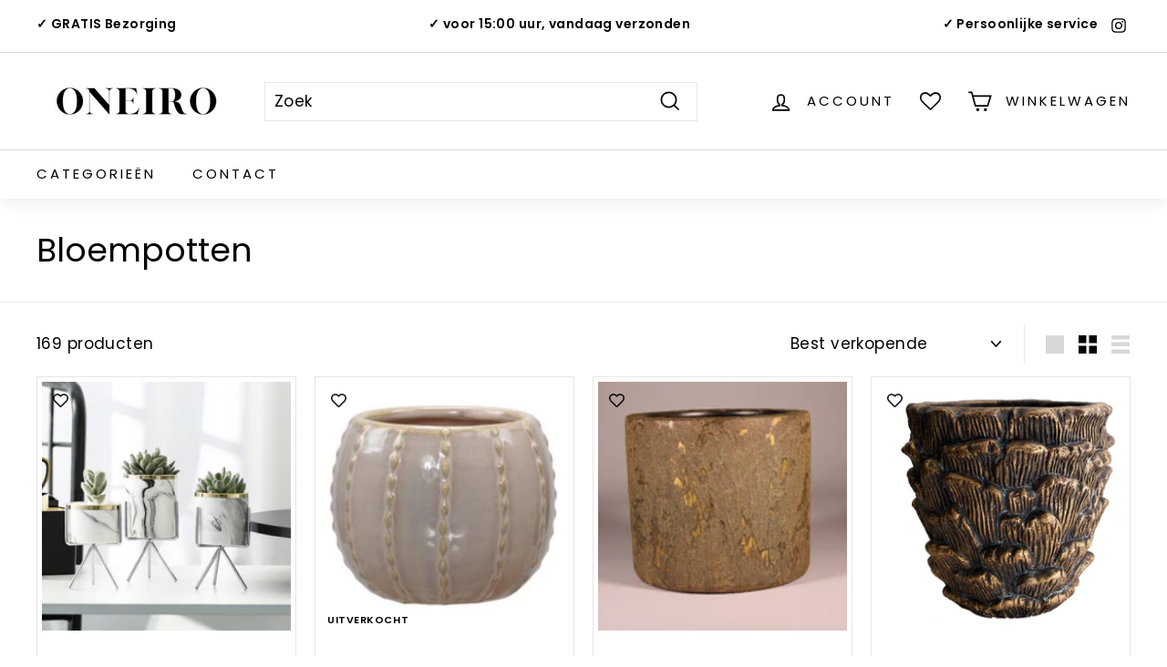

--- FILE ---
content_type: text/html; charset=utf-8
request_url: https://oneirogoods.com/collections/bloempotten
body_size: 37757
content:
<!doctype html>
<html class="no-js" lang="nl" dir="ltr">
<head>
 
  <meta charset="utf-8">
  <meta http-equiv="X-UA-Compatible" content="IE=edge,chrome=1">
  <meta name="viewport" content="width=device-width,initial-scale=1">
  <meta name="theme-color" content="#0f2ba4">
  <link rel="canonical" href="https://oneirogoods.com/collections/bloempotten">
  <link rel="preload" as="style" href="//oneirogoods.com/cdn/shop/t/14/assets/theme.css?v=149116964959949380171759343111">
  <link rel="preload" as="script" href="//oneirogoods.com/cdn/shop/t/14/assets/theme.min.js?v=90151382643629711291700001558">
  <link rel="preconnect" href="https://cdn.shopify.com">
  <link rel="preconnect" href="https://fonts.shopifycdn.com">
  <link rel="dns-prefetch" href="https://productreviews.shopifycdn.com">
  <link rel="dns-prefetch" href="https://ajax.googleapis.com">
  <link rel="dns-prefetch" href="https://maps.googleapis.com">
  <link rel="dns-prefetch" href="https://maps.gstatic.com">
  <meta name="p:domain_verify" content="bc58946d9e52268c95c912cad5e422ac"/><title>Bloempotten
&ndash; Oneiro Goods
</title>
<meta property="og:site_name" content="Oneiro Goods">
  <meta property="og:url" content="https://oneirogoods.com/collections/bloempotten">
  <meta property="og:title" content="Bloempotten">
  <meta property="og:type" content="website">
  <meta property="og:description" content="Oneiro Goods"><meta property="og:image" content="http://oneirogoods.com/cdn/shop/files/logo_oneiro_3200_x_1100_px.png?v=1699539103">
    <meta property="og:image:secure_url" content="https://oneirogoods.com/cdn/shop/files/logo_oneiro_3200_x_1100_px.png?v=1699539103">
    <meta property="og:image:width" content="1200">
    <meta property="og:image:height" content="628"><meta name="twitter:site" content="@">
  <meta name="twitter:card" content="summary_large_image">
  <meta name="twitter:title" content="Bloempotten">
  <meta name="twitter:description" content="Oneiro Goods">
<style data-shopify>@font-face {
  font-family: Poppins;
  font-weight: 400;
  font-style: normal;
  font-display: swap;
  src: url("//oneirogoods.com/cdn/fonts/poppins/poppins_n4.0ba78fa5af9b0e1a374041b3ceaadf0a43b41362.woff2") format("woff2"),
       url("//oneirogoods.com/cdn/fonts/poppins/poppins_n4.214741a72ff2596839fc9760ee7a770386cf16ca.woff") format("woff");
}

  @font-face {
  font-family: Poppins;
  font-weight: 400;
  font-style: normal;
  font-display: swap;
  src: url("//oneirogoods.com/cdn/fonts/poppins/poppins_n4.0ba78fa5af9b0e1a374041b3ceaadf0a43b41362.woff2") format("woff2"),
       url("//oneirogoods.com/cdn/fonts/poppins/poppins_n4.214741a72ff2596839fc9760ee7a770386cf16ca.woff") format("woff");
}


  @font-face {
  font-family: Poppins;
  font-weight: 600;
  font-style: normal;
  font-display: swap;
  src: url("//oneirogoods.com/cdn/fonts/poppins/poppins_n6.aa29d4918bc243723d56b59572e18228ed0786f6.woff2") format("woff2"),
       url("//oneirogoods.com/cdn/fonts/poppins/poppins_n6.5f815d845fe073750885d5b7e619ee00e8111208.woff") format("woff");
}

  @font-face {
  font-family: Poppins;
  font-weight: 400;
  font-style: italic;
  font-display: swap;
  src: url("//oneirogoods.com/cdn/fonts/poppins/poppins_i4.846ad1e22474f856bd6b81ba4585a60799a9f5d2.woff2") format("woff2"),
       url("//oneirogoods.com/cdn/fonts/poppins/poppins_i4.56b43284e8b52fc64c1fd271f289a39e8477e9ec.woff") format("woff");
}

  @font-face {
  font-family: Poppins;
  font-weight: 600;
  font-style: italic;
  font-display: swap;
  src: url("//oneirogoods.com/cdn/fonts/poppins/poppins_i6.bb8044d6203f492888d626dafda3c2999253e8e9.woff2") format("woff2"),
       url("//oneirogoods.com/cdn/fonts/poppins/poppins_i6.e233dec1a61b1e7dead9f920159eda42280a02c3.woff") format("woff");
}

</style><link href="//oneirogoods.com/cdn/shop/t/14/assets/theme.css?v=149116964959949380171759343111" rel="stylesheet" type="text/css" media="all" />
<style data-shopify>:root {
    --typeHeaderPrimary: Poppins;
    --typeHeaderFallback: sans-serif;
    --typeHeaderSize: 36px;
    --typeHeaderWeight: 400;
    --typeHeaderLineHeight: 1.2;
    --typeHeaderSpacing: 0.0em;

    --typeBasePrimary:Poppins;
    --typeBaseFallback:sans-serif;
    --typeBaseSize: 17px;
    --typeBaseWeight: 400;
    --typeBaseSpacing: 0.025em;
    --typeBaseLineHeight: 1.5;

    --colorSmallImageBg: #ffffff;
    --colorSmallImageBgDark: #f7f7f7;
    --colorLargeImageBg: #e7e7e7;
    --colorLargeImageBgLight: #ffffff;

    --iconWeight: 4px;
    --iconLinecaps: miter;

    
      --buttonRadius: 0px;
      --btnPadding: 11px 20px;
    

    
      --roundness: 0px;
    

    
      --gridThickness: 0px;
    

    --productTileMargin: 20%;
    --collectionTileMargin: 20%;

    --swatchSize: 40px;
  }

  @media screen and (max-width: 768px) {
    :root {
      --typeBaseSize: 15px;

      
        --roundness: 0px;
        --btnPadding: 9px 17px;
      
    }
  }</style><script>
    document.documentElement.className = document.documentElement.className.replace('no-js', 'js');

    window.theme = window.theme || {};
    theme.routes = {
      home: "/",
      collections: "/collections",
      cart: "/cart.js",
      cartPage: "/cart",
      cartAdd: "/cart/add.js",
      cartChange: "/cart/change.js",
      search: "/search"
    };
    theme.strings = {
      soldOut: "Uitverkocht",
      unavailable: "Niet beschikbaar",
      stockLabel: "Nog maar 3 items op voorraad!",
      willNotShipUntil: "Wordt pas op [date] verzonden",
      willBeInStockAfter: "Zal op voorraad zijn na [date]",
      waitingForStock: "Inventaris onderweg",
      savePrice: "Bespaar [saved_amount]",
      cartEmpty: "Je winkelwagen is leeg.",
      cartTermsConfirmation: "Je moet akkoord gaan met de verkoopvoorwaarden om af te rekenen",
      searchCollections: "Collecties",
      searchPages: "Pagina\u0026#39;s",
      searchArticles: "Artikelen"
    };
    theme.settings = {
      dynamicVariantsEnable: true,
      dynamicVariantType: "button",
      cartType: "page",
      isCustomerTemplate: false,
      moneyFormat: "{{amount_with_comma_separator}}",
      saveType: "percent",
      recentlyViewedEnabled: false,
      productImageSize: "square",
      productImageCover: true,
      predictiveSearch: true,
      predictiveSearchType: "product,article,page,collection",
      inventoryThreshold: 10,
      superScriptSetting: true,
      superScriptPrice: true,
      quickView: true,
      quickAdd: true,
      themeName: 'Expanse',
      themeVersion: "1.0.1"
    };
  </script>

  <script>window.performance && window.performance.mark && window.performance.mark('shopify.content_for_header.start');</script><meta name="google-site-verification" content="ooG67lx8ppJcJ0ac_lO-6esvNzkJD_0TI-4_nCmhp7Q">
<meta id="shopify-digital-wallet" name="shopify-digital-wallet" content="/46795456669/digital_wallets/dialog">
<link rel="alternate" type="application/atom+xml" title="Feed" href="/collections/bloempotten.atom" />
<link rel="next" href="/collections/bloempotten?page=2">
<link rel="alternate" type="application/json+oembed" href="https://oneirogoods.com/collections/bloempotten.oembed">
<script async="async" src="/checkouts/internal/preloads.js?locale=nl-NL"></script>
<script id="shopify-features" type="application/json">{"accessToken":"703d2ad23fbdf26e147d3169065c1e4a","betas":["rich-media-storefront-analytics"],"domain":"oneirogoods.com","predictiveSearch":true,"shopId":46795456669,"locale":"nl"}</script>
<script>var Shopify = Shopify || {};
Shopify.shop = "lucysliving.myshopify.com";
Shopify.locale = "nl";
Shopify.currency = {"active":"EUR","rate":"1.0"};
Shopify.country = "NL";
Shopify.theme = {"name":"Expanse[Adil]","id":155239219539,"schema_name":"Expanse","schema_version":"1.0.1","theme_store_id":902,"role":"main"};
Shopify.theme.handle = "null";
Shopify.theme.style = {"id":null,"handle":null};
Shopify.cdnHost = "oneirogoods.com/cdn";
Shopify.routes = Shopify.routes || {};
Shopify.routes.root = "/";</script>
<script type="module">!function(o){(o.Shopify=o.Shopify||{}).modules=!0}(window);</script>
<script>!function(o){function n(){var o=[];function n(){o.push(Array.prototype.slice.apply(arguments))}return n.q=o,n}var t=o.Shopify=o.Shopify||{};t.loadFeatures=n(),t.autoloadFeatures=n()}(window);</script>
<script id="shop-js-analytics" type="application/json">{"pageType":"collection"}</script>
<script defer="defer" async type="module" src="//oneirogoods.com/cdn/shopifycloud/shop-js/modules/v2/client.init-shop-cart-sync_CwGft62q.nl.esm.js"></script>
<script defer="defer" async type="module" src="//oneirogoods.com/cdn/shopifycloud/shop-js/modules/v2/chunk.common_BAeYDmFP.esm.js"></script>
<script defer="defer" async type="module" src="//oneirogoods.com/cdn/shopifycloud/shop-js/modules/v2/chunk.modal_B9qqLDBC.esm.js"></script>
<script type="module">
  await import("//oneirogoods.com/cdn/shopifycloud/shop-js/modules/v2/client.init-shop-cart-sync_CwGft62q.nl.esm.js");
await import("//oneirogoods.com/cdn/shopifycloud/shop-js/modules/v2/chunk.common_BAeYDmFP.esm.js");
await import("//oneirogoods.com/cdn/shopifycloud/shop-js/modules/v2/chunk.modal_B9qqLDBC.esm.js");

  window.Shopify.SignInWithShop?.initShopCartSync?.({"fedCMEnabled":true,"windoidEnabled":true});

</script>
<script>(function() {
  var isLoaded = false;
  function asyncLoad() {
    if (isLoaded) return;
    isLoaded = true;
    var urls = ["https:\/\/wishlisthero-assets.revampco.com\/store-front\/bundle2.js?shop=lucysliving.myshopify.com","https:\/\/bundle.conversionbear.com\/script?app=bundle\u0026shop=lucysliving.myshopify.com","https:\/\/loox.io\/widget\/V1x-1_36Gc\/loox.1615120576381.js?shop=lucysliving.myshopify.com","https:\/\/trust.conversionbear.com\/script?app=trust_badge\u0026shop=lucysliving.myshopify.com","https:\/\/wishlisthero-assets.revampco.com\/store-front\/bundle2.js?shop=lucysliving.myshopify.com","https:\/\/wishlisthero-assets.revampco.com\/store-front\/bundle2.js?shop=lucysliving.myshopify.com"];
    for (var i = 0; i < urls.length; i++) {
      var s = document.createElement('script');
      s.type = 'text/javascript';
      s.async = true;
      s.src = urls[i];
      var x = document.getElementsByTagName('script')[0];
      x.parentNode.insertBefore(s, x);
    }
  };
  if(window.attachEvent) {
    window.attachEvent('onload', asyncLoad);
  } else {
    window.addEventListener('load', asyncLoad, false);
  }
})();</script>
<script id="__st">var __st={"a":46795456669,"offset":3600,"reqid":"630a54ea-26bb-46a5-bd7d-e0d1c09ea94c-1769318878","pageurl":"oneirogoods.com\/collections\/bloempotten","u":"77c515b0c234","p":"collection","rtyp":"collection","rid":383717048536};</script>
<script>window.ShopifyPaypalV4VisibilityTracking = true;</script>
<script id="captcha-bootstrap">!function(){'use strict';const t='contact',e='account',n='new_comment',o=[[t,t],['blogs',n],['comments',n],[t,'customer']],c=[[e,'customer_login'],[e,'guest_login'],[e,'recover_customer_password'],[e,'create_customer']],r=t=>t.map((([t,e])=>`form[action*='/${t}']:not([data-nocaptcha='true']) input[name='form_type'][value='${e}']`)).join(','),a=t=>()=>t?[...document.querySelectorAll(t)].map((t=>t.form)):[];function s(){const t=[...o],e=r(t);return a(e)}const i='password',u='form_key',d=['recaptcha-v3-token','g-recaptcha-response','h-captcha-response',i],f=()=>{try{return window.sessionStorage}catch{return}},m='__shopify_v',_=t=>t.elements[u];function p(t,e,n=!1){try{const o=window.sessionStorage,c=JSON.parse(o.getItem(e)),{data:r}=function(t){const{data:e,action:n}=t;return t[m]||n?{data:e,action:n}:{data:t,action:n}}(c);for(const[e,n]of Object.entries(r))t.elements[e]&&(t.elements[e].value=n);n&&o.removeItem(e)}catch(o){console.error('form repopulation failed',{error:o})}}const l='form_type',E='cptcha';function T(t){t.dataset[E]=!0}const w=window,h=w.document,L='Shopify',v='ce_forms',y='captcha';let A=!1;((t,e)=>{const n=(g='f06e6c50-85a8-45c8-87d0-21a2b65856fe',I='https://cdn.shopify.com/shopifycloud/storefront-forms-hcaptcha/ce_storefront_forms_captcha_hcaptcha.v1.5.2.iife.js',D={infoText:'Beschermd door hCaptcha',privacyText:'Privacy',termsText:'Voorwaarden'},(t,e,n)=>{const o=w[L][v],c=o.bindForm;if(c)return c(t,g,e,D).then(n);var r;o.q.push([[t,g,e,D],n]),r=I,A||(h.body.append(Object.assign(h.createElement('script'),{id:'captcha-provider',async:!0,src:r})),A=!0)});var g,I,D;w[L]=w[L]||{},w[L][v]=w[L][v]||{},w[L][v].q=[],w[L][y]=w[L][y]||{},w[L][y].protect=function(t,e){n(t,void 0,e),T(t)},Object.freeze(w[L][y]),function(t,e,n,w,h,L){const[v,y,A,g]=function(t,e,n){const i=e?o:[],u=t?c:[],d=[...i,...u],f=r(d),m=r(i),_=r(d.filter((([t,e])=>n.includes(e))));return[a(f),a(m),a(_),s()]}(w,h,L),I=t=>{const e=t.target;return e instanceof HTMLFormElement?e:e&&e.form},D=t=>v().includes(t);t.addEventListener('submit',(t=>{const e=I(t);if(!e)return;const n=D(e)&&!e.dataset.hcaptchaBound&&!e.dataset.recaptchaBound,o=_(e),c=g().includes(e)&&(!o||!o.value);(n||c)&&t.preventDefault(),c&&!n&&(function(t){try{if(!f())return;!function(t){const e=f();if(!e)return;const n=_(t);if(!n)return;const o=n.value;o&&e.removeItem(o)}(t);const e=Array.from(Array(32),(()=>Math.random().toString(36)[2])).join('');!function(t,e){_(t)||t.append(Object.assign(document.createElement('input'),{type:'hidden',name:u})),t.elements[u].value=e}(t,e),function(t,e){const n=f();if(!n)return;const o=[...t.querySelectorAll(`input[type='${i}']`)].map((({name:t})=>t)),c=[...d,...o],r={};for(const[a,s]of new FormData(t).entries())c.includes(a)||(r[a]=s);n.setItem(e,JSON.stringify({[m]:1,action:t.action,data:r}))}(t,e)}catch(e){console.error('failed to persist form',e)}}(e),e.submit())}));const S=(t,e)=>{t&&!t.dataset[E]&&(n(t,e.some((e=>e===t))),T(t))};for(const o of['focusin','change'])t.addEventListener(o,(t=>{const e=I(t);D(e)&&S(e,y())}));const B=e.get('form_key'),M=e.get(l),P=B&&M;t.addEventListener('DOMContentLoaded',(()=>{const t=y();if(P)for(const e of t)e.elements[l].value===M&&p(e,B);[...new Set([...A(),...v().filter((t=>'true'===t.dataset.shopifyCaptcha))])].forEach((e=>S(e,t)))}))}(h,new URLSearchParams(w.location.search),n,t,e,['guest_login'])})(!0,!0)}();</script>
<script integrity="sha256-4kQ18oKyAcykRKYeNunJcIwy7WH5gtpwJnB7kiuLZ1E=" data-source-attribution="shopify.loadfeatures" defer="defer" src="//oneirogoods.com/cdn/shopifycloud/storefront/assets/storefront/load_feature-a0a9edcb.js" crossorigin="anonymous"></script>
<script data-source-attribution="shopify.dynamic_checkout.dynamic.init">var Shopify=Shopify||{};Shopify.PaymentButton=Shopify.PaymentButton||{isStorefrontPortableWallets:!0,init:function(){window.Shopify.PaymentButton.init=function(){};var t=document.createElement("script");t.src="https://oneirogoods.com/cdn/shopifycloud/portable-wallets/latest/portable-wallets.nl.js",t.type="module",document.head.appendChild(t)}};
</script>
<script data-source-attribution="shopify.dynamic_checkout.buyer_consent">
  function portableWalletsHideBuyerConsent(e){var t=document.getElementById("shopify-buyer-consent"),n=document.getElementById("shopify-subscription-policy-button");t&&n&&(t.classList.add("hidden"),t.setAttribute("aria-hidden","true"),n.removeEventListener("click",e))}function portableWalletsShowBuyerConsent(e){var t=document.getElementById("shopify-buyer-consent"),n=document.getElementById("shopify-subscription-policy-button");t&&n&&(t.classList.remove("hidden"),t.removeAttribute("aria-hidden"),n.addEventListener("click",e))}window.Shopify?.PaymentButton&&(window.Shopify.PaymentButton.hideBuyerConsent=portableWalletsHideBuyerConsent,window.Shopify.PaymentButton.showBuyerConsent=portableWalletsShowBuyerConsent);
</script>
<script data-source-attribution="shopify.dynamic_checkout.cart.bootstrap">document.addEventListener("DOMContentLoaded",(function(){function t(){return document.querySelector("shopify-accelerated-checkout-cart, shopify-accelerated-checkout")}if(t())Shopify.PaymentButton.init();else{new MutationObserver((function(e,n){t()&&(Shopify.PaymentButton.init(),n.disconnect())})).observe(document.body,{childList:!0,subtree:!0})}}));
</script>

<script>window.performance && window.performance.mark && window.performance.mark('shopify.content_for_header.end');</script>

  <script src="//oneirogoods.com/cdn/shop/t/14/assets/vendor-scripts-v0.js" defer="defer"></script>
  <script src="//oneirogoods.com/cdn/shop/t/14/assets/theme.min.js?v=90151382643629711291700001558" defer="defer"></script>
<!-- Font icon for header icons -->
<link href="https://wishlisthero-assets.revampco.com/safe-icons/css/wishlisthero-icons.css" rel="stylesheet"/>
<!-- Style for floating buttons and others -->
<style type="text/css">
    .wishlisthero-floating {
        position: absolute;
    
        top: -28px !important;
        left: -30px !important;
        z-index: 1;
        border-radius: 100%;
    }

  @media screen and (max-width: 749px){
    .wishlisthero-floating {
        top: -25px !important;
        left: -25px !important;
    }
    .wishlisthero-floating button {
      font-size: 16px !important;
    }
  }
  
    .wishlisthero-floating:hover {
        background-color: rgba(0, 0, 0, 0.05);
    }

    .wishlisthero-floating button {
        font-size: 17px !important;
        width: 40px !important;
        padding: 0.125em 0 0 !important;
    }
  
  .wishlist-hero-header-icon{
    margin-right: 0 !important;
  }
  
  
  .wlh-icon-heart-empty{
     padding-top:0 !important;
  }
  
  
.MuiTypography-body2 ,.MuiTypography-body1 ,.MuiTypography-caption ,.MuiTypography-button ,.MuiTypography-h1 ,.MuiTypography-h2 ,.MuiTypography-h3 ,.MuiTypography-h4 ,.MuiTypography-h5 ,.MuiTypography-h6 ,.MuiTypography-subtitle1 ,.MuiTypography-subtitle2 ,.MuiTypography-overline , MuiButton-root,  .MuiCardHeader-title a{
     font-family: inherit !important; /*Roboto, Helvetica, Arial, sans-serif;*/
}
.MuiTypography-h1 , .MuiTypography-h2 , .MuiTypography-h3 , .MuiTypography-h4 , .MuiTypography-h5 , .MuiTypography-h6 ,  .MuiCardHeader-title a{
     font-family: ,  !important;
     font-family: ,  !important;
     font-family: Poppins, sans-serif !important;
     font-family: ,  !important;
}

    /****************************************************************************************/
    /* For some theme shared view need some spacing */
    /*
    #wishlist-hero-shared-list-view {
  margin-top: 15px;
  margin-bottom: 15px;
}
#wishlist-hero-shared-list-view h1 {
  padding-left: 5px;
}

#wishlisthero-product-page-button-container {
  padding-top: 15px;
}
*/
    /****************************************************************************************/
    /* #wishlisthero-product-page-button-container button {
  padding-left: 1px !important;
} */
    /****************************************************************************************/
    /* Customize the indicator when wishlist has items AND the normal indicator not working */
/*     span.wishlist-hero-items-count {

  top: 0px;
  right: -6px;



}

@media screen and (max-width: 749px){
.wishlisthero-product-page-button-container{
width:100%
}
.wishlisthero-product-page-button-container button{
 margin-left:auto !important; margin-right: auto !important;
}
}
@media screen and (max-width: 749px) {
span.wishlist-hero-items-count {
top: 10px;
right: 3px;
}
}*/
</style>
<script>window.wishlisthero_cartDotClasses=['site-header__cart-count', 'is-visible'];</script>
 <script type='text/javascript'>try{
   window.WishListHero_setting = {"ButtonColor":"rgb(247,189,69)","IconColor":"rgba(255, 255, 255, 1)","IconType":"Heart","ButtonTextBeforeAdding":"Voeg toe aan mijn verlanglijst","ButtonTextAfterAdding":"Toegevoegd aan mijn verlanglijst","AnimationAfterAddition":"Fade in","ButtonTextAddToCart":"Aan winkelwagen toevoegen","ButtonTextAddAllToCart":"Alles toevoegen aan winkelwagen","ButtonTextRemoveAllToCart":"Verwijder alles uit mijn verlanglijst","AddedProductNotificationText":"Producten succesvol toegevoegd aan uw verlanglijst","AddedProductToCartNotificationText":"Product toegevoegd aan winkelwagen","ViewCartLinkText":"Bekijk winkelwagen","SharePopup_TitleText":"Deel mijn verlanglijst","SharePopup_shareBtnText":"Deel","SharePopup_shareHederText":"Deel op social media","SharePopup_shareCopyText":"Or copy Wishlist link to share","SharePopup_shareCancelBtnText":"Annuleer","SharePopup_shareCopyBtnText":"Kopieer ","SendEMailPopup_BtnText":"Stuur e-mail","SendEMailPopup_FromText":"Naam","SendEMailPopup_ToText":"E-mail","SendEMailPopup_BodyText":"Body","SendEMailPopup_SendBtnText":"Stuur","SendEMailPopup_TitleText":"Verstuur mijn verlanglijst via mijn e-mail","AddProductMessageText":"Weet je zeker dat je alle artikelen aan jouw winkelwagen wilt toevoegen?","RemoveProductMessageText":"Weet je zeker dat je dit artikel wilt verwijderen?","RemoveAllProductMessageText":"Weet je zeker dat je alle items van jouw verlanglijst wilt verwijderen? ?","RemovedProductNotificationText":"Dit artikel is verwijderd van uw verlanglijst","AddAllOutOfStockProductNotificationText":"Er is iets misgegaan met het toevoegen van uw producten aan je winkelwagen, probeer het nog een keer","RemovePopupOkText":"Oké","RemovePopup_HeaderText":"Weet je het zeker?","ViewWishlistText":"Bekijk Verlanglijst","EmptyWishlistText":"Je verlanglijst is leeg","BuyNowButtonText":"Koop nu ","BuyNowButtonColor":"rgb(144, 86, 162)","BuyNowTextButtonColor":"rgb(255, 255, 255)","Wishlist_Title":"Mijn Verlanglijst","WishlistHeaderTitleAlignment":"Right","WishlistProductImageSize":"Large","PriceColor":"rgba(0, 0, 0, 1)","HeaderFontSize":"30","PriceFontSize":"18","ProductNameFontSize":"16","LaunchPointType":"header_menu","DisplayWishlistAs":"seprate_page","DisplayButtonAs":"button_with_icon","PopupSize":"md","HideAddToCartButton":false,"NoRedirectAfterAddToCart":false,"DisableGuestCustomer":true,"LoginPopupContent":"Login op je account om je verlanglijst op te slaan","LoginPopupLoginBtnText":"Login","LoginPopupContentFontSize":"20","NotificationPopupPosition":"right","WishlistButtonTextColor":"rgba(255, 255, 255, 1)","EnableRemoveFromWishlistAfterAddButtonText":"Verwijder van mijn verlanglijst","_id":"5fa9843f472e841ebdfd2ace","EnableCollection":true,"EnableShare":true,"RemovePowerBy":false,"EnableFBPixel":false,"DisapleApp":false,"FloatPointPossition":"bottom_right","HeartStateToggle":true,"HeaderMenuItemsIndicator":true,"EnableRemoveFromWishlistAfterAdd":true,"CollectionViewAddedToWishlistIconBackgroundColor":"rgba(0, 0, 0, 0)","CollectionViewAddedToWishlistIconColor":"rgba(226, 150, 150, 1)","CollectionViewIconBackgroundColor":"rgba(255, 255, 255, 0)","CollectionViewIconColor":"rgba(0, 0, 0, 1)","ButtonTextOutOfStock":"OUT OF STOCK","SendEMailPopup_SendNotificationText":"email sent successfully","SharePopup_shareCopiedText":"Copied","ThrdParty_Trans_active":false,"Shop":"lucysliving.myshopify.com","shop":"lucysliving.myshopify.com","Status":"Active","Plan":"FREE"};  
  }catch(e){ console.error('Error loading config',e); } </script>
	<script>var loox_global_hash = '1766752961817';</script><script>var loox_pop_active = true;var loox_pop_display = {"home_page":true,"product_page":true,"cart_page":true,"other_pages":true};</script><script>var loox_floating_widget = {"active":true,"rtl":false,"position":"right","button_text":"Recensies","button_bg_color":"333333","button_text_color":"FFFFFF","display_on_home_page":true,"display_on_product_page":true,"display_on_cart_page":true,"display_on_other_pages":true,"hide_on_mobile":false,"orientation":"default"};
</script><style>.loox-reviews-default { max-width: 1200px; margin: 0 auto; }.loox-rating .loox-icon { color:#f7bd45; }
:root { --lxs-rating-icon-color: #f7bd45; }</style>
	<!-- "snippets/vitals-loader.liquid" was not rendered, the associated app was uninstalled -->

  <meta name="google-site-verification" content="ooG67lx8ppJcJ0ac_lO-6esvNzkJD_0TI-4_nCmhp7Q" />
    <link href="//oneirogoods.com/cdn/shop/t/14/assets/custom.css?v=124844305998915694171700603552" rel="stylesheet" type="text/css" media="all" />
              <script src="https://ajax.googleapis.com/ajax/libs/jquery/3.5.1/jquery.min.js"></script>

<link href="https://monorail-edge.shopifysvc.com" rel="dns-prefetch">
<script>(function(){if ("sendBeacon" in navigator && "performance" in window) {try {var session_token_from_headers = performance.getEntriesByType('navigation')[0].serverTiming.find(x => x.name == '_s').description;} catch {var session_token_from_headers = undefined;}var session_cookie_matches = document.cookie.match(/_shopify_s=([^;]*)/);var session_token_from_cookie = session_cookie_matches && session_cookie_matches.length === 2 ? session_cookie_matches[1] : "";var session_token = session_token_from_headers || session_token_from_cookie || "";function handle_abandonment_event(e) {var entries = performance.getEntries().filter(function(entry) {return /monorail-edge.shopifysvc.com/.test(entry.name);});if (!window.abandonment_tracked && entries.length === 0) {window.abandonment_tracked = true;var currentMs = Date.now();var navigation_start = performance.timing.navigationStart;var payload = {shop_id: 46795456669,url: window.location.href,navigation_start,duration: currentMs - navigation_start,session_token,page_type: "collection"};window.navigator.sendBeacon("https://monorail-edge.shopifysvc.com/v1/produce", JSON.stringify({schema_id: "online_store_buyer_site_abandonment/1.1",payload: payload,metadata: {event_created_at_ms: currentMs,event_sent_at_ms: currentMs}}));}}window.addEventListener('pagehide', handle_abandonment_event);}}());</script>
<script id="web-pixels-manager-setup">(function e(e,d,r,n,o){if(void 0===o&&(o={}),!Boolean(null===(a=null===(i=window.Shopify)||void 0===i?void 0:i.analytics)||void 0===a?void 0:a.replayQueue)){var i,a;window.Shopify=window.Shopify||{};var t=window.Shopify;t.analytics=t.analytics||{};var s=t.analytics;s.replayQueue=[],s.publish=function(e,d,r){return s.replayQueue.push([e,d,r]),!0};try{self.performance.mark("wpm:start")}catch(e){}var l=function(){var e={modern:/Edge?\/(1{2}[4-9]|1[2-9]\d|[2-9]\d{2}|\d{4,})\.\d+(\.\d+|)|Firefox\/(1{2}[4-9]|1[2-9]\d|[2-9]\d{2}|\d{4,})\.\d+(\.\d+|)|Chrom(ium|e)\/(9{2}|\d{3,})\.\d+(\.\d+|)|(Maci|X1{2}).+ Version\/(15\.\d+|(1[6-9]|[2-9]\d|\d{3,})\.\d+)([,.]\d+|)( \(\w+\)|)( Mobile\/\w+|) Safari\/|Chrome.+OPR\/(9{2}|\d{3,})\.\d+\.\d+|(CPU[ +]OS|iPhone[ +]OS|CPU[ +]iPhone|CPU IPhone OS|CPU iPad OS)[ +]+(15[._]\d+|(1[6-9]|[2-9]\d|\d{3,})[._]\d+)([._]\d+|)|Android:?[ /-](13[3-9]|1[4-9]\d|[2-9]\d{2}|\d{4,})(\.\d+|)(\.\d+|)|Android.+Firefox\/(13[5-9]|1[4-9]\d|[2-9]\d{2}|\d{4,})\.\d+(\.\d+|)|Android.+Chrom(ium|e)\/(13[3-9]|1[4-9]\d|[2-9]\d{2}|\d{4,})\.\d+(\.\d+|)|SamsungBrowser\/([2-9]\d|\d{3,})\.\d+/,legacy:/Edge?\/(1[6-9]|[2-9]\d|\d{3,})\.\d+(\.\d+|)|Firefox\/(5[4-9]|[6-9]\d|\d{3,})\.\d+(\.\d+|)|Chrom(ium|e)\/(5[1-9]|[6-9]\d|\d{3,})\.\d+(\.\d+|)([\d.]+$|.*Safari\/(?![\d.]+ Edge\/[\d.]+$))|(Maci|X1{2}).+ Version\/(10\.\d+|(1[1-9]|[2-9]\d|\d{3,})\.\d+)([,.]\d+|)( \(\w+\)|)( Mobile\/\w+|) Safari\/|Chrome.+OPR\/(3[89]|[4-9]\d|\d{3,})\.\d+\.\d+|(CPU[ +]OS|iPhone[ +]OS|CPU[ +]iPhone|CPU IPhone OS|CPU iPad OS)[ +]+(10[._]\d+|(1[1-9]|[2-9]\d|\d{3,})[._]\d+)([._]\d+|)|Android:?[ /-](13[3-9]|1[4-9]\d|[2-9]\d{2}|\d{4,})(\.\d+|)(\.\d+|)|Mobile Safari.+OPR\/([89]\d|\d{3,})\.\d+\.\d+|Android.+Firefox\/(13[5-9]|1[4-9]\d|[2-9]\d{2}|\d{4,})\.\d+(\.\d+|)|Android.+Chrom(ium|e)\/(13[3-9]|1[4-9]\d|[2-9]\d{2}|\d{4,})\.\d+(\.\d+|)|Android.+(UC? ?Browser|UCWEB|U3)[ /]?(15\.([5-9]|\d{2,})|(1[6-9]|[2-9]\d|\d{3,})\.\d+)\.\d+|SamsungBrowser\/(5\.\d+|([6-9]|\d{2,})\.\d+)|Android.+MQ{2}Browser\/(14(\.(9|\d{2,})|)|(1[5-9]|[2-9]\d|\d{3,})(\.\d+|))(\.\d+|)|K[Aa][Ii]OS\/(3\.\d+|([4-9]|\d{2,})\.\d+)(\.\d+|)/},d=e.modern,r=e.legacy,n=navigator.userAgent;return n.match(d)?"modern":n.match(r)?"legacy":"unknown"}(),u="modern"===l?"modern":"legacy",c=(null!=n?n:{modern:"",legacy:""})[u],f=function(e){return[e.baseUrl,"/wpm","/b",e.hashVersion,"modern"===e.buildTarget?"m":"l",".js"].join("")}({baseUrl:d,hashVersion:r,buildTarget:u}),m=function(e){var d=e.version,r=e.bundleTarget,n=e.surface,o=e.pageUrl,i=e.monorailEndpoint;return{emit:function(e){var a=e.status,t=e.errorMsg,s=(new Date).getTime(),l=JSON.stringify({metadata:{event_sent_at_ms:s},events:[{schema_id:"web_pixels_manager_load/3.1",payload:{version:d,bundle_target:r,page_url:o,status:a,surface:n,error_msg:t},metadata:{event_created_at_ms:s}}]});if(!i)return console&&console.warn&&console.warn("[Web Pixels Manager] No Monorail endpoint provided, skipping logging."),!1;try{return self.navigator.sendBeacon.bind(self.navigator)(i,l)}catch(e){}var u=new XMLHttpRequest;try{return u.open("POST",i,!0),u.setRequestHeader("Content-Type","text/plain"),u.send(l),!0}catch(e){return console&&console.warn&&console.warn("[Web Pixels Manager] Got an unhandled error while logging to Monorail."),!1}}}}({version:r,bundleTarget:l,surface:e.surface,pageUrl:self.location.href,monorailEndpoint:e.monorailEndpoint});try{o.browserTarget=l,function(e){var d=e.src,r=e.async,n=void 0===r||r,o=e.onload,i=e.onerror,a=e.sri,t=e.scriptDataAttributes,s=void 0===t?{}:t,l=document.createElement("script"),u=document.querySelector("head"),c=document.querySelector("body");if(l.async=n,l.src=d,a&&(l.integrity=a,l.crossOrigin="anonymous"),s)for(var f in s)if(Object.prototype.hasOwnProperty.call(s,f))try{l.dataset[f]=s[f]}catch(e){}if(o&&l.addEventListener("load",o),i&&l.addEventListener("error",i),u)u.appendChild(l);else{if(!c)throw new Error("Did not find a head or body element to append the script");c.appendChild(l)}}({src:f,async:!0,onload:function(){if(!function(){var e,d;return Boolean(null===(d=null===(e=window.Shopify)||void 0===e?void 0:e.analytics)||void 0===d?void 0:d.initialized)}()){var d=window.webPixelsManager.init(e)||void 0;if(d){var r=window.Shopify.analytics;r.replayQueue.forEach((function(e){var r=e[0],n=e[1],o=e[2];d.publishCustomEvent(r,n,o)})),r.replayQueue=[],r.publish=d.publishCustomEvent,r.visitor=d.visitor,r.initialized=!0}}},onerror:function(){return m.emit({status:"failed",errorMsg:"".concat(f," has failed to load")})},sri:function(e){var d=/^sha384-[A-Za-z0-9+/=]+$/;return"string"==typeof e&&d.test(e)}(c)?c:"",scriptDataAttributes:o}),m.emit({status:"loading"})}catch(e){m.emit({status:"failed",errorMsg:(null==e?void 0:e.message)||"Unknown error"})}}})({shopId: 46795456669,storefrontBaseUrl: "https://oneirogoods.com",extensionsBaseUrl: "https://extensions.shopifycdn.com/cdn/shopifycloud/web-pixels-manager",monorailEndpoint: "https://monorail-edge.shopifysvc.com/unstable/produce_batch",surface: "storefront-renderer",enabledBetaFlags: ["2dca8a86"],webPixelsConfigList: [{"id":"1148158291","configuration":"{\"config\":\"{\\\"pixel_id\\\":\\\"GT-K8MDSJ7\\\",\\\"target_country\\\":\\\"NL\\\",\\\"gtag_events\\\":[{\\\"type\\\":\\\"purchase\\\",\\\"action_label\\\":\\\"MC-1D7PF1CM07\\\"},{\\\"type\\\":\\\"page_view\\\",\\\"action_label\\\":\\\"MC-1D7PF1CM07\\\"},{\\\"type\\\":\\\"view_item\\\",\\\"action_label\\\":\\\"MC-1D7PF1CM07\\\"}],\\\"enable_monitoring_mode\\\":false}\"}","eventPayloadVersion":"v1","runtimeContext":"OPEN","scriptVersion":"b2a88bafab3e21179ed38636efcd8a93","type":"APP","apiClientId":1780363,"privacyPurposes":[],"dataSharingAdjustments":{"protectedCustomerApprovalScopes":["read_customer_address","read_customer_email","read_customer_name","read_customer_personal_data","read_customer_phone"]}},{"id":"165282131","configuration":"{\"tagID\":\"2612963208814\"}","eventPayloadVersion":"v1","runtimeContext":"STRICT","scriptVersion":"18031546ee651571ed29edbe71a3550b","type":"APP","apiClientId":3009811,"privacyPurposes":["ANALYTICS","MARKETING","SALE_OF_DATA"],"dataSharingAdjustments":{"protectedCustomerApprovalScopes":["read_customer_address","read_customer_email","read_customer_name","read_customer_personal_data","read_customer_phone"]}},{"id":"56918355","eventPayloadVersion":"1","runtimeContext":"LAX","scriptVersion":"1","type":"CUSTOM","privacyPurposes":["ANALYTICS","MARKETING","SALE_OF_DATA"],"name":"Datalayer"},{"id":"shopify-app-pixel","configuration":"{}","eventPayloadVersion":"v1","runtimeContext":"STRICT","scriptVersion":"0450","apiClientId":"shopify-pixel","type":"APP","privacyPurposes":["ANALYTICS","MARKETING"]},{"id":"shopify-custom-pixel","eventPayloadVersion":"v1","runtimeContext":"LAX","scriptVersion":"0450","apiClientId":"shopify-pixel","type":"CUSTOM","privacyPurposes":["ANALYTICS","MARKETING"]}],isMerchantRequest: false,initData: {"shop":{"name":"Oneiro Goods","paymentSettings":{"currencyCode":"EUR"},"myshopifyDomain":"lucysliving.myshopify.com","countryCode":"NL","storefrontUrl":"https:\/\/oneirogoods.com"},"customer":null,"cart":null,"checkout":null,"productVariants":[],"purchasingCompany":null},},"https://oneirogoods.com/cdn","fcfee988w5aeb613cpc8e4bc33m6693e112",{"modern":"","legacy":""},{"shopId":"46795456669","storefrontBaseUrl":"https:\/\/oneirogoods.com","extensionBaseUrl":"https:\/\/extensions.shopifycdn.com\/cdn\/shopifycloud\/web-pixels-manager","surface":"storefront-renderer","enabledBetaFlags":"[\"2dca8a86\"]","isMerchantRequest":"false","hashVersion":"fcfee988w5aeb613cpc8e4bc33m6693e112","publish":"custom","events":"[[\"page_viewed\",{}],[\"collection_viewed\",{\"collection\":{\"id\":\"383717048536\",\"title\":\"Bloempotten\",\"productVariants\":[{\"price\":{\"amount\":44.95,\"currencyCode\":\"EUR\"},\"product\":{\"title\":\"Bloempot MARB op pootjes - Goud\",\"vendor\":\"Lucy's Living\",\"id\":\"6583743873211\",\"untranslatedTitle\":\"Bloempot MARB op pootjes - Goud\",\"url\":\"\/products\/bloempot-marb-op-pootjes-goud\",\"type\":\"\"},\"id\":\"39475419218107\",\"image\":{\"src\":\"\/\/oneirogoods.com\/cdn\/shop\/products\/1_24f59ba2-f319-4551-8806-ded55efcb844.png?v=1623902527\"},\"sku\":\"\",\"title\":\"S\",\"untranslatedTitle\":\"S\"},{\"price\":{\"amount\":21.99,\"currencyCode\":\"EUR\"},\"product\":{\"title\":\"Luxe Bloempot BEATRICE Roze – D13 H10 cm\",\"vendor\":\"Lucy's Living\",\"id\":\"7600255893720\",\"untranslatedTitle\":\"Luxe Bloempot BEATRICE Roze – D13 H10 cm\",\"url\":\"\/products\/luxe-bloempot-beatrice-roze-d11-h9-cm\",\"type\":\"\"},\"id\":\"42466521317592\",\"image\":{\"src\":\"\/\/oneirogoods.com\/cdn\/shop\/products\/4_130ce779-7d5c-4ac0-bbcc-872a7933f138.jpg?v=1643960365\"},\"sku\":\"\",\"title\":\"Default Title\",\"untranslatedTitle\":\"Default Title\"},{\"price\":{\"amount\":19.99,\"currencyCode\":\"EUR\"},\"product\":{\"title\":\"Luxe Bloempot BERETTA GOUD – D35 H32 cm\",\"vendor\":\"Lucy's Living\",\"id\":\"7604976615640\",\"untranslatedTitle\":\"Luxe Bloempot BERETTA GOUD – D35 H32 cm\",\"url\":\"\/products\/luxe-bloempot-beretta-goud-d16-h14-cm\",\"type\":\"\"},\"id\":\"42497054277848\",\"image\":{\"src\":\"\/\/oneirogoods.com\/cdn\/shop\/products\/62213_436111bf-b299-40f8-aa52-fc892d750451.jpg?v=1644519205\"},\"sku\":\"\",\"title\":\"Default Title\",\"untranslatedTitle\":\"Default Title\"},{\"price\":{\"amount\":19.99,\"currencyCode\":\"EUR\"},\"product\":{\"title\":\"Luxe Bloempot ANETE Brons – D20 H20 cm\",\"vendor\":\"Lucy's Living\",\"id\":\"7604948041944\",\"untranslatedTitle\":\"Luxe Bloempot ANETE Brons – D20 H20 cm\",\"url\":\"\/products\/luxe-bloempot-anete-brons-d17-h15-cm\",\"type\":\"\"},\"id\":\"42496928612568\",\"image\":{\"src\":\"\/\/oneirogoods.com\/cdn\/shop\/products\/46881-068_df9c8125-50e7-44bb-b561-195845cdd2b8.jpg?v=1644515726\"},\"sku\":\"\",\"title\":\"Default Title\",\"untranslatedTitle\":\"Default Title\"},{\"price\":{\"amount\":19.99,\"currencyCode\":\"EUR\"},\"product\":{\"title\":\"Luxe Bloempot POT Zwart – D16 H17 cm\",\"vendor\":\"Lucy's Living\",\"id\":\"7604935426264\",\"untranslatedTitle\":\"Luxe Bloempot POT Zwart – D16 H17 cm\",\"url\":\"\/products\/luxe-bloempot-pot-rood-d16-h17-cm\",\"type\":\"\"},\"id\":\"42496857211096\",\"image\":{\"src\":\"\/\/oneirogoods.com\/cdn\/shop\/products\/1086071.jpg?v=1644513456\"},\"sku\":\"\",\"title\":\"Default Title\",\"untranslatedTitle\":\"Default Title\"},{\"price\":{\"amount\":19.99,\"currencyCode\":\"EUR\"},\"product\":{\"title\":\"Luxe Bloempot VALENTINA Bruin – ø 9 cm\",\"vendor\":\"Lucy's Living\",\"id\":\"7599870148824\",\"untranslatedTitle\":\"Luxe Bloempot VALENTINA Bruin – ø 9 cm\",\"url\":\"\/products\/luxe-bloempot-valentina-bruin-o-10-cm\",\"type\":\"\"},\"id\":\"42465293828312\",\"image\":{\"src\":\"\/\/oneirogoods.com\/cdn\/shop\/products\/42211-548.jpg?v=1643923527\"},\"sku\":\"\",\"title\":\"Default Title\",\"untranslatedTitle\":\"Default Title\"},{\"price\":{\"amount\":22.99,\"currencyCode\":\"EUR\"},\"product\":{\"title\":\"Luxe Bloempot ARIANNA Groen – D11 H10 cm\",\"vendor\":\"Lucy's Living\",\"id\":\"7599920742616\",\"untranslatedTitle\":\"Luxe Bloempot ARIANNA Groen – D11 H10 cm\",\"url\":\"\/products\/luxe-bloempot-arianna-grijs-d-9-cm\",\"type\":\"\"},\"id\":\"42465474543832\",\"image\":{\"src\":\"\/\/oneirogoods.com\/cdn\/shop\/products\/121682.jpg?v=1643927727\"},\"sku\":\"\",\"title\":\"Default Title\",\"untranslatedTitle\":\"Default Title\"},{\"price\":{\"amount\":53.99,\"currencyCode\":\"EUR\"},\"product\":{\"title\":\"Luxe Bloempot ALICIA Goud – 24 x 23 x 14 cm\",\"vendor\":\"Lucy's Living\",\"id\":\"7599897772248\",\"untranslatedTitle\":\"Luxe Bloempot ALICIA Goud – 24 x 23 x 14 cm\",\"url\":\"\/products\/luxe-bloempot-alessia-goud-d18-h25-cm\",\"type\":\"\"},\"id\":\"42465428046040\",\"image\":{\"src\":\"\/\/oneirogoods.com\/cdn\/shop\/products\/XET-3639.jpg?v=1643926049\"},\"sku\":\"\",\"title\":\"Default Title\",\"untranslatedTitle\":\"Default Title\"},{\"price\":{\"amount\":19.99,\"currencyCode\":\"EUR\"},\"product\":{\"title\":\"Bloempot POT MET BRIL CREME\/GOUD Ø12xH9 CM\",\"vendor\":\"Lucy's Living\",\"id\":\"7670790815960\",\"untranslatedTitle\":\"Bloempot POT MET BRIL CREME\/GOUD Ø12xH9 CM\",\"url\":\"\/products\/bloempot-pot-met-bril-creme-goud-o12xh9-cm\",\"type\":\"\"},\"id\":\"42784521519320\",\"image\":{\"src\":\"\/\/oneirogoods.com\/cdn\/shop\/products\/49708-353.jpg?v=1650745887\"},\"sku\":\"\",\"title\":\"Default Title\",\"untranslatedTitle\":\"Default Title\"},{\"price\":{\"amount\":234.99,\"currencyCode\":\"EUR\"},\"product\":{\"title\":\"Luxe Bloempot Strawberry Rood – ø 22x22x26 cm\",\"vendor\":\"Lucy's Living\",\"id\":\"7626778247384\",\"untranslatedTitle\":\"Luxe Bloempot Strawberry Rood – ø 22x22x26 cm\",\"url\":\"\/products\/luxe-bloempot-strawberry-rood-o-22x22x26-cm\",\"type\":\"\"},\"id\":\"42588998664408\",\"image\":null,\"sku\":null,\"title\":\"Default Title\",\"untranslatedTitle\":\"Default Title\"},{\"price\":{\"amount\":234.99,\"currencyCode\":\"EUR\"},\"product\":{\"title\":\"Luxe Bloempot Strawberry Rood – ø 22x22x26 cm\",\"vendor\":\"Lucy's Living\",\"id\":\"7626777526488\",\"untranslatedTitle\":\"Luxe Bloempot Strawberry Rood – ø 22x22x26 cm\",\"url\":\"\/products\/luxe-bloempot-strawberry-rood-o-31x31x21-cm\",\"type\":\"\"},\"id\":\"42588992012504\",\"image\":{\"src\":\"\/\/oneirogoods.com\/cdn\/shop\/products\/XET-7455.jpg?v=1646564251\"},\"sku\":\"\",\"title\":\"Default Title\",\"untranslatedTitle\":\"Default Title\"},{\"price\":{\"amount\":19.99,\"currencyCode\":\"EUR\"},\"product\":{\"title\":\"Luxe Bloempot BARXIO Oranje – D26 H11 cm\",\"vendor\":\"Lucy's Living\",\"id\":\"7611622490328\",\"untranslatedTitle\":\"Luxe Bloempot BARXIO Oranje – D26 H11 cm\",\"url\":\"\/products\/luxe-bloempot-barxio-oranje-d37-h14-cm\",\"type\":\"\"},\"id\":\"42529708146904\",\"image\":{\"src\":\"\/\/oneirogoods.com\/cdn\/shop\/products\/21010_22ee74b6-0dd3-47ca-b0f2-05f3c4ed5261.jpg?v=1645289726\"},\"sku\":\"\",\"title\":\"Default Title\",\"untranslatedTitle\":\"Default Title\"},{\"price\":{\"amount\":34.99,\"currencyCode\":\"EUR\"},\"product\":{\"title\":\"Luxe Bloempot BARXIO Oranje – D37 H14 cm\",\"vendor\":\"Lucy's Living\",\"id\":\"7611622031576\",\"untranslatedTitle\":\"Luxe Bloempot BARXIO Oranje – D37 H14 cm\",\"url\":\"\/products\/luxe-bloempot-barxio-oranje-d32-h13\",\"type\":\"\"},\"id\":\"42529707262168\",\"image\":{\"src\":\"\/\/oneirogoods.com\/cdn\/shop\/products\/21010_7de79a74-e95a-4158-b830-712b0f90415c.jpg?v=1645289605\"},\"sku\":\"\",\"title\":\"Default Title\",\"untranslatedTitle\":\"Default Title\"},{\"price\":{\"amount\":24.99,\"currencyCode\":\"EUR\"},\"product\":{\"title\":\"Luxe Bloempot BARXIO Oranje – D32 H13\",\"vendor\":\"Lucy's Living\",\"id\":\"7611609383128\",\"untranslatedTitle\":\"Luxe Bloempot BARXIO Oranje – D32 H13\",\"url\":\"\/products\/luxe-bloempot-filomena-zwart-d24-36-h25-38-cm-8\",\"type\":\"\"},\"id\":\"42529656504536\",\"image\":{\"src\":\"\/\/oneirogoods.com\/cdn\/shop\/products\/21010.jpg?v=1645289364\"},\"sku\":\"\",\"title\":\"Default Title\",\"untranslatedTitle\":\"Default Title\"},{\"price\":{\"amount\":142.99,\"currencyCode\":\"EUR\"},\"product\":{\"title\":\"Luxe Bloempot FILOMENA Zwart – D24\/36 H25\/38 cm\",\"vendor\":\"Lucy's Living\",\"id\":\"7611609350360\",\"untranslatedTitle\":\"Luxe Bloempot FILOMENA Zwart – D24\/36 H25\/38 cm\",\"url\":\"\/products\/luxe-bloempot-filomena-zwart-d24-36-h25-38-cm-7\",\"type\":\"\"},\"id\":\"42529656275160\",\"image\":{\"src\":\"\/\/oneirogoods.com\/cdn\/shop\/products\/125278_be01a73a-db96-401a-bc31-f1ef5486f501.jpg?v=1645284217\"},\"sku\":null,\"title\":\"Default Title\",\"untranslatedTitle\":\"Default Title\"},{\"price\":{\"amount\":142.99,\"currencyCode\":\"EUR\"},\"product\":{\"title\":\"Luxe Bloempot FILOMENA Zwart – D24\/36 H25\/38 cm\",\"vendor\":\"Lucy's Living\",\"id\":\"7611609284824\",\"untranslatedTitle\":\"Luxe Bloempot FILOMENA Zwart – D24\/36 H25\/38 cm\",\"url\":\"\/products\/luxe-bloempot-filomena-zwart-d24-36-h25-38-cm-6\",\"type\":\"\"},\"id\":\"42529656078552\",\"image\":{\"src\":\"\/\/oneirogoods.com\/cdn\/shop\/products\/125278.jpg?v=1645284222\"},\"sku\":null,\"title\":\"Default Title\",\"untranslatedTitle\":\"Default Title\"},{\"price\":{\"amount\":142.99,\"currencyCode\":\"EUR\"},\"product\":{\"title\":\"Luxe Bloempot FILOMENA Zwart – D24\/36 H25\/38 cm\",\"vendor\":\"Lucy's Living\",\"id\":\"7611608989912\",\"untranslatedTitle\":\"Luxe Bloempot FILOMENA Zwart – D24\/36 H25\/38 cm\",\"url\":\"\/products\/luxe-bloempot-filomena-zwart-d24-36-h25-38-cm-5\",\"type\":\"\"},\"id\":\"42529655685336\",\"image\":{\"src\":\"\/\/oneirogoods.com\/cdn\/shop\/products\/125282.jpg?v=1645284227\"},\"sku\":null,\"title\":\"Default Title\",\"untranslatedTitle\":\"Default Title\"},{\"price\":{\"amount\":142.99,\"currencyCode\":\"EUR\"},\"product\":{\"title\":\"Luxe Bloempot FILOMENA Zwart – D24\/36 H25\/38 cm\",\"vendor\":\"Lucy's Living\",\"id\":\"7611608072408\",\"untranslatedTitle\":\"Luxe Bloempot FILOMENA Zwart – D24\/36 H25\/38 cm\",\"url\":\"\/products\/luxe-bloempot-filomena-zwart-d24-36-h25-38-cm-3\",\"type\":\"\"},\"id\":\"42529651687640\",\"image\":{\"src\":\"\/\/oneirogoods.com\/cdn\/shop\/products\/125262_66f3c0be-d001-4046-90f3-907bfeaafbcd.jpg?v=1645283854\"},\"sku\":null,\"title\":\"Default Title\",\"untranslatedTitle\":\"Default Title\"},{\"price\":{\"amount\":142.99,\"currencyCode\":\"EUR\"},\"product\":{\"title\":\"Luxe Bloempot FILOMENA Zwart – D24\/36 H25\/38 cm\",\"vendor\":\"Lucy's Living\",\"id\":\"7611607875800\",\"untranslatedTitle\":\"Luxe Bloempot FILOMENA Zwart – D24\/36 H25\/38 cm\",\"url\":\"\/products\/luxe-bloempot-filomena-zwart-d24-36-h25-38-cm-2\",\"type\":\"\"},\"id\":\"42529650671832\",\"image\":{\"src\":\"\/\/oneirogoods.com\/cdn\/shop\/products\/125238.jpg?v=1645283736\"},\"sku\":\"\",\"title\":\"Default Title\",\"untranslatedTitle\":\"Default Title\"},{\"price\":{\"amount\":142.99,\"currencyCode\":\"EUR\"},\"product\":{\"title\":\"Luxe Bloempot FILOMENA Zwart – D24\/36 H25\/38 cm\",\"vendor\":\"Lucy's Living\",\"id\":\"7611607089368\",\"untranslatedTitle\":\"Luxe Bloempot FILOMENA Zwart – D24\/36 H25\/38 cm\",\"url\":\"\/products\/luxe-bloempot-filomena-zwart-d24-36-h25-38-cm-1\",\"type\":\"\"},\"id\":\"42529647460568\",\"image\":{\"src\":\"\/\/oneirogoods.com\/cdn\/shop\/products\/0_b70edaad-b495-451f-9844-dd05fb70c3de.jpg?v=1645283976\"},\"sku\":\"\",\"title\":\"Default Title\",\"untranslatedTitle\":\"Default Title\"},{\"price\":{\"amount\":142.99,\"currencyCode\":\"EUR\"},\"product\":{\"title\":\"Luxe Bloempot FILOMENA Zwart – D24\/36 H25\/38 cm\",\"vendor\":\"Lucy's Living\",\"id\":\"7611606761688\",\"untranslatedTitle\":\"Luxe Bloempot FILOMENA Zwart – D24\/36 H25\/38 cm\",\"url\":\"\/products\/luxe-bloempot-filomena-zwart-d24-36-h25-38-cm\",\"type\":\"\"},\"id\":\"42529646117080\",\"image\":{\"src\":\"\/\/oneirogoods.com\/cdn\/shop\/products\/125218.jpg?v=1645283136\"},\"sku\":\"\",\"title\":\"Default Title\",\"untranslatedTitle\":\"Default Title\"},{\"price\":{\"amount\":142.99,\"currencyCode\":\"EUR\"},\"product\":{\"title\":\"Luxe Bloempot FILOMENA Zwart – D24\/36 H25\/38 cm\",\"vendor\":\"Lucy's Living\",\"id\":\"7611605811416\",\"untranslatedTitle\":\"Luxe Bloempot FILOMENA Zwart – D24\/36 H25\/38 cm\",\"url\":\"\/products\/luxe-bloempot-sierra-grijs-d18-h17-cm\",\"type\":\"\"},\"id\":\"42529642348760\",\"image\":{\"src\":\"\/\/oneirogoods.com\/cdn\/shop\/products\/120493.jpg?v=1645282895\"},\"sku\":\"\",\"title\":\"Default Title\",\"untranslatedTitle\":\"Default Title\"},{\"price\":{\"amount\":24.99,\"currencyCode\":\"EUR\"},\"product\":{\"title\":\"Luxe Bloempot SIERRA Grijs – D18 H17 cm\",\"vendor\":\"Lucy's Living\",\"id\":\"7611605352664\",\"untranslatedTitle\":\"Luxe Bloempot SIERRA Grijs – D18 H17 cm\",\"url\":\"\/products\/luxe-bloempot-flower-grijs-d25-h24-cm\",\"type\":\"\"},\"id\":\"42529640448216\",\"image\":{\"src\":\"\/\/oneirogoods.com\/cdn\/shop\/products\/120517.jpg?v=1645282528\"},\"sku\":\"\",\"title\":\"Default Title\",\"untranslatedTitle\":\"Default Title\"},{\"price\":{\"amount\":79.99,\"currencyCode\":\"EUR\"},\"product\":{\"title\":\"Luxe Bloempot FLOWER Grijs - D25 H24 cm\",\"vendor\":\"Lucy's Living\",\"id\":\"7611605188824\",\"untranslatedTitle\":\"Luxe Bloempot FLOWER Grijs - D25 H24 cm\",\"url\":\"\/products\/luxe-bloempot-flower-grijs-d20-h19-cm\",\"type\":\"\"},\"id\":\"42529639661784\",\"image\":{\"src\":\"\/\/oneirogoods.com\/cdn\/shop\/products\/124615_ea9ae966-8407-4618-9837-d09706ef025f.jpg?v=1645282170\"},\"sku\":\"\",\"title\":\"Default Title\",\"untranslatedTitle\":\"Default Title\"},{\"price\":{\"amount\":54.99,\"currencyCode\":\"EUR\"},\"product\":{\"title\":\"Luxe Bloempot FLOWER Grijs - D20 H19 cm\",\"vendor\":\"Lucy's Living\",\"id\":\"7611604959448\",\"untranslatedTitle\":\"Luxe Bloempot FLOWER Grijs - D20 H19 cm\",\"url\":\"\/products\/luxe-bloempot-flower-grijs-d18-h17-cm\",\"type\":\"\"},\"id\":\"42529637990616\",\"image\":{\"src\":\"\/\/oneirogoods.com\/cdn\/shop\/products\/124615_06cd61a6-4a88-40bd-824d-ae7e9fcf76e2.jpg?v=1645282049\"},\"sku\":\"\",\"title\":\"Default Title\",\"untranslatedTitle\":\"Default Title\"},{\"price\":{\"amount\":44.99,\"currencyCode\":\"EUR\"},\"product\":{\"title\":\"Luxe Bloempot FLOWER Grijs - D18 H17 cm\",\"vendor\":\"Lucy's Living\",\"id\":\"7611603484888\",\"untranslatedTitle\":\"Luxe Bloempot FLOWER Grijs - D18 H17 cm\",\"url\":\"\/products\/luxe-bloempot-flower-grijs-d11-h9-cm\",\"type\":\"\"},\"id\":\"42529584021720\",\"image\":{\"src\":\"\/\/oneirogoods.com\/cdn\/shop\/products\/124615_0a8f1fbd-4ed9-41be-b330-fb88ef7e51d7.jpg?v=1645281930\"},\"sku\":\"\",\"title\":\"Default Title\",\"untranslatedTitle\":\"Default Title\"},{\"price\":{\"amount\":24.99,\"currencyCode\":\"EUR\"},\"product\":{\"title\":\"Luxe Bloempot FLOWER Grijs - D11 H9 cm\",\"vendor\":\"Lucy's Living\",\"id\":\"7611602993368\",\"untranslatedTitle\":\"Luxe Bloempot FLOWER Grijs - D11 H9 cm\",\"url\":\"\/products\/luxe-bloempot-flower-coffee-d25-h24-cm\",\"type\":\"\"},\"id\":\"42529579073752\",\"image\":{\"src\":\"\/\/oneirogoods.com\/cdn\/shop\/products\/124615.jpg?v=1645281689\"},\"sku\":\"\",\"title\":\"Default Title\",\"untranslatedTitle\":\"Default Title\"},{\"price\":{\"amount\":79.99,\"currencyCode\":\"EUR\"},\"product\":{\"title\":\"Luxe Bloempot FLOWER Coffee - D25 H24 cm\",\"vendor\":\"Lucy's Living\",\"id\":\"7611602731224\",\"untranslatedTitle\":\"Luxe Bloempot FLOWER Coffee - D25 H24 cm\",\"url\":\"\/products\/luxe-bloempot-flower-coffee-d20-h19-cm\",\"type\":\"\"},\"id\":\"42529577992408\",\"image\":{\"src\":\"\/\/oneirogoods.com\/cdn\/shop\/products\/124599_e2583d6c-f658-41c3-9145-713410cc9ec4.jpg?v=1645281451\"},\"sku\":\"\",\"title\":\"Default Title\",\"untranslatedTitle\":\"Default Title\"},{\"price\":{\"amount\":44.99,\"currencyCode\":\"EUR\"},\"product\":{\"title\":\"Luxe Bloempot FLOWER Coffee - D20 H19 cm\",\"vendor\":\"Lucy's Living\",\"id\":\"7611602436312\",\"untranslatedTitle\":\"Luxe Bloempot FLOWER Coffee - D20 H19 cm\",\"url\":\"\/products\/luxe-bloempot-flower-coffee-d18-h17-cm\",\"type\":\"\"},\"id\":\"42529576321240\",\"image\":{\"src\":\"\/\/oneirogoods.com\/cdn\/shop\/products\/124599_65b9b6cc-f749-4408-a440-cec446debd3c.jpg?v=1645281330\"},\"sku\":\"\",\"title\":\"Default Title\",\"untranslatedTitle\":\"Default Title\"},{\"price\":{\"amount\":35.99,\"currencyCode\":\"EUR\"},\"product\":{\"title\":\"Luxe Bloempot FLOWER Coffee - D18 H17 cm\",\"vendor\":\"Lucy's Living\",\"id\":\"7611602206936\",\"untranslatedTitle\":\"Luxe Bloempot FLOWER Coffee - D18 H17 cm\",\"url\":\"\/products\/luxe-bloempot-flower-coffee-d14-h13-cm\",\"type\":\"\"},\"id\":\"42529573011672\",\"image\":{\"src\":\"\/\/oneirogoods.com\/cdn\/shop\/products\/124599_98889062-368b-4ff7-aaf4-8e2f7fde2355.jpg?v=1645281092\"},\"sku\":\"\",\"title\":\"Default Title\",\"untranslatedTitle\":\"Default Title\"},{\"price\":{\"amount\":19.99,\"currencyCode\":\"EUR\"},\"product\":{\"title\":\"Luxe Bloempot FLOWER Coffee - D14 H13 cm\",\"vendor\":\"Lucy's Living\",\"id\":\"7611601551576\",\"untranslatedTitle\":\"Luxe Bloempot FLOWER Coffee - D14 H13 cm\",\"url\":\"\/products\/luxe-bloempot-fiorella-groen-d23-h21-cm\",\"type\":\"\"},\"id\":\"42529570685144\",\"image\":{\"src\":\"\/\/oneirogoods.com\/cdn\/shop\/products\/124599.jpg?v=1645280970\"},\"sku\":\"\",\"title\":\"Default Title\",\"untranslatedTitle\":\"Default Title\"},{\"price\":{\"amount\":54.99,\"currencyCode\":\"EUR\"},\"product\":{\"title\":\"Luxe Bloempot FIORELLA Groen - D23 H21 cm\",\"vendor\":\"Lucy's Living\",\"id\":\"7611601387736\",\"untranslatedTitle\":\"Luxe Bloempot FIORELLA Groen - D23 H21 cm\",\"url\":\"\/products\/luxe-bloempot-fiorella-groen-d19-h17-cm\",\"type\":\"\"},\"id\":\"42529570062552\",\"image\":{\"src\":\"\/\/oneirogoods.com\/cdn\/shop\/products\/122724_7de3f818-9e86-42b0-b8cc-7ac9f02fa848.jpg?v=1645280729\"},\"sku\":\"\",\"title\":\"Default Title\",\"untranslatedTitle\":\"Default Title\"},{\"price\":{\"amount\":44.99,\"currencyCode\":\"EUR\"},\"product\":{\"title\":\"Luxe Bloempot FIORELLA Groen - D19 H17 cm\",\"vendor\":\"Lucy's Living\",\"id\":\"7611601223896\",\"untranslatedTitle\":\"Luxe Bloempot FIORELLA Groen - D19 H17 cm\",\"url\":\"\/products\/luxe-bloempot-fiorella-groen-d17-h14-cm-2\",\"type\":\"\"},\"id\":\"42529569472728\",\"image\":{\"src\":\"\/\/oneirogoods.com\/cdn\/shop\/products\/122724_e97f105a-4f2a-4d9f-a35e-2ba3233c3b08.jpg?v=1645280735\"},\"sku\":\"\",\"title\":\"Default Title\",\"untranslatedTitle\":\"Default Title\"},{\"price\":{\"amount\":54.99,\"currencyCode\":\"EUR\"},\"product\":{\"title\":\"Luxe Bloempot FIORELLA Groen - D17 H14 cm\",\"vendor\":\"Lucy's Living\",\"id\":\"7611599945944\",\"untranslatedTitle\":\"Luxe Bloempot FIORELLA Groen - D17 H14 cm\",\"url\":\"\/products\/luxe-bloempot-fiorella-groen-d17-h14-cm\",\"type\":\"\"},\"id\":\"42529565081816\",\"image\":{\"src\":\"\/\/oneirogoods.com\/cdn\/shop\/products\/122724_19a95af6-71f9-4eae-9dd7-6fba91b9e819.jpg?v=1645280489\"},\"sku\":\"\",\"title\":\"Default Title\",\"untranslatedTitle\":\"Default Title\"},{\"price\":{\"amount\":34.99,\"currencyCode\":\"EUR\"},\"product\":{\"title\":\"Luxe Bloempot FIORELLA Groen - D17 H14 cm\",\"vendor\":\"Lucy's Living\",\"id\":\"7611599356120\",\"untranslatedTitle\":\"Luxe Bloempot FIORELLA Groen - D17 H14 cm\",\"url\":\"\/products\/luxe-bloempot-fiorella-groen-d14-h13-cm\",\"type\":\"\"},\"id\":\"42529561477336\",\"image\":{\"src\":\"\/\/oneirogoods.com\/cdn\/shop\/products\/122724_2f7d3780-9599-4a97-88fd-b502c1b2497e.jpg?v=1645280369\"},\"sku\":\"\",\"title\":\"Default Title\",\"untranslatedTitle\":\"Default Title\"},{\"price\":{\"amount\":24.99,\"currencyCode\":\"EUR\"},\"product\":{\"title\":\"Luxe Bloempot FIORELLA Groen - D14 H13 cm\",\"vendor\":\"Lucy's Living\",\"id\":\"7611598930136\",\"untranslatedTitle\":\"Luxe Bloempot FIORELLA Groen - D14 H13 cm\",\"url\":\"\/products\/luxe-bloempot-fiorella-groen-d11-h10-cm\",\"type\":\"\"},\"id\":\"42529560199384\",\"image\":{\"src\":\"\/\/oneirogoods.com\/cdn\/shop\/products\/122724_bcced750-53ed-46e5-8113-bda31451bf6e.jpg?v=1645280129\"},\"sku\":\"\",\"title\":\"Default Title\",\"untranslatedTitle\":\"Default Title\"},{\"price\":{\"amount\":19.99,\"currencyCode\":\"EUR\"},\"product\":{\"title\":\"Luxe Bloempot FIORELLA Groen - D11 H10 cm\",\"vendor\":\"Lucy's Living\",\"id\":\"7611596898520\",\"untranslatedTitle\":\"Luxe Bloempot FIORELLA Groen - D11 H10 cm\",\"url\":\"\/products\/luxe-bloempot-leaf-groen-d11-h8-cm-1\",\"type\":\"\"},\"id\":\"42529536639192\",\"image\":{\"src\":\"\/\/oneirogoods.com\/cdn\/shop\/products\/122724.jpg?v=1645279649\"},\"sku\":\"\",\"title\":\"Default Title\",\"untranslatedTitle\":\"Default Title\"},{\"price\":{\"amount\":39.99,\"currencyCode\":\"EUR\"},\"product\":{\"title\":\"Luxe Bloempot LEAF Groen - D11 H8 cm\",\"vendor\":\"Lucy's Living\",\"id\":\"7611595751640\",\"untranslatedTitle\":\"Luxe Bloempot LEAF Groen - D11 H8 cm\",\"url\":\"\/products\/luxe-bloempot-leaf-groen-d18-h14-cm\",\"type\":\"\"},\"id\":\"42529524941016\",\"image\":{\"src\":\"\/\/oneirogoods.com\/cdn\/shop\/products\/122062_62abb196-edc6-4e90-96f6-4988ee24bc4b.jpg?v=1645279529\"},\"sku\":\"\",\"title\":\"Default Title\",\"untranslatedTitle\":\"Default Title\"},{\"price\":{\"amount\":29.99,\"currencyCode\":\"EUR\"},\"product\":{\"title\":\"Luxe Bloempot LEAF Groen - D18 H14 cm\",\"vendor\":\"Lucy's Living\",\"id\":\"7611595555032\",\"untranslatedTitle\":\"Luxe Bloempot LEAF Groen - D18 H14 cm\",\"url\":\"\/products\/luxe-bloempot-leaf-groen-d15-h11-cm\",\"type\":\"\"},\"id\":\"42529524121816\",\"image\":{\"src\":\"\/\/oneirogoods.com\/cdn\/shop\/products\/122062_7484f114-1668-45f1-a2d3-8cb4d1398902.jpg?v=1645279169\"},\"sku\":\"\",\"title\":\"Default Title\",\"untranslatedTitle\":\"Default Title\"},{\"price\":{\"amount\":24.99,\"currencyCode\":\"EUR\"},\"product\":{\"title\":\"Luxe Bloempot LEAF Groen - D15 H11 cm\",\"vendor\":\"Lucy's Living\",\"id\":\"7611595030744\",\"untranslatedTitle\":\"Luxe Bloempot LEAF Groen - D15 H11 cm\",\"url\":\"\/products\/luxe-bloempot-leaf-groen-d11-h8-cm\",\"type\":\"\"},\"id\":\"42529522417880\",\"image\":{\"src\":\"\/\/oneirogoods.com\/cdn\/shop\/products\/122062_c3d155b1-c1b1-4940-a2d0-e1d2e27093fa.jpg?v=1645279050\"},\"sku\":\"\",\"title\":\"Default Title\",\"untranslatedTitle\":\"Default Title\"}]}}]]"});</script><script>
  window.ShopifyAnalytics = window.ShopifyAnalytics || {};
  window.ShopifyAnalytics.meta = window.ShopifyAnalytics.meta || {};
  window.ShopifyAnalytics.meta.currency = 'EUR';
  var meta = {"products":[{"id":6583743873211,"gid":"gid:\/\/shopify\/Product\/6583743873211","vendor":"Lucy's Living","type":"","handle":"bloempot-marb-op-pootjes-goud","variants":[{"id":39475419218107,"price":4495,"name":"Bloempot MARB op pootjes - Goud - S","public_title":"S","sku":""},{"id":39475419250875,"price":4999,"name":"Bloempot MARB op pootjes - Goud - M","public_title":"M","sku":""},{"id":39475419283643,"price":5499,"name":"Bloempot MARB op pootjes - Goud - L","public_title":"L","sku":""}],"remote":false},{"id":7600255893720,"gid":"gid:\/\/shopify\/Product\/7600255893720","vendor":"Lucy's Living","type":"","handle":"luxe-bloempot-beatrice-roze-d11-h9-cm","variants":[{"id":42466521317592,"price":2199,"name":"Luxe Bloempot BEATRICE Roze – D13 H10 cm","public_title":null,"sku":""}],"remote":false},{"id":7604976615640,"gid":"gid:\/\/shopify\/Product\/7604976615640","vendor":"Lucy's Living","type":"","handle":"luxe-bloempot-beretta-goud-d16-h14-cm","variants":[{"id":42497054277848,"price":1999,"name":"Luxe Bloempot BERETTA GOUD – D35 H32 cm","public_title":null,"sku":""}],"remote":false},{"id":7604948041944,"gid":"gid:\/\/shopify\/Product\/7604948041944","vendor":"Lucy's Living","type":"","handle":"luxe-bloempot-anete-brons-d17-h15-cm","variants":[{"id":42496928612568,"price":1999,"name":"Luxe Bloempot ANETE Brons – D20 H20 cm","public_title":null,"sku":""}],"remote":false},{"id":7604935426264,"gid":"gid:\/\/shopify\/Product\/7604935426264","vendor":"Lucy's Living","type":"","handle":"luxe-bloempot-pot-rood-d16-h17-cm","variants":[{"id":42496857211096,"price":1999,"name":"Luxe Bloempot POT Zwart – D16 H17 cm","public_title":null,"sku":""}],"remote":false},{"id":7599870148824,"gid":"gid:\/\/shopify\/Product\/7599870148824","vendor":"Lucy's Living","type":"","handle":"luxe-bloempot-valentina-bruin-o-10-cm","variants":[{"id":42465293828312,"price":1999,"name":"Luxe Bloempot VALENTINA Bruin – ø 9 cm","public_title":null,"sku":""}],"remote":false},{"id":7599920742616,"gid":"gid:\/\/shopify\/Product\/7599920742616","vendor":"Lucy's Living","type":"","handle":"luxe-bloempot-arianna-grijs-d-9-cm","variants":[{"id":42465474543832,"price":2299,"name":"Luxe Bloempot ARIANNA Groen – D11 H10 cm","public_title":null,"sku":""}],"remote":false},{"id":7599897772248,"gid":"gid:\/\/shopify\/Product\/7599897772248","vendor":"Lucy's Living","type":"","handle":"luxe-bloempot-alessia-goud-d18-h25-cm","variants":[{"id":42465428046040,"price":5399,"name":"Luxe Bloempot ALICIA Goud – 24 x 23 x 14 cm","public_title":null,"sku":""}],"remote":false},{"id":7670790815960,"gid":"gid:\/\/shopify\/Product\/7670790815960","vendor":"Lucy's Living","type":"","handle":"bloempot-pot-met-bril-creme-goud-o12xh9-cm","variants":[{"id":42784521519320,"price":1999,"name":"Bloempot POT MET BRIL CREME\/GOUD Ø12xH9 CM","public_title":null,"sku":""}],"remote":false},{"id":7626778247384,"gid":"gid:\/\/shopify\/Product\/7626778247384","vendor":"Lucy's Living","type":"","handle":"luxe-bloempot-strawberry-rood-o-22x22x26-cm","variants":[{"id":42588998664408,"price":23499,"name":"Luxe Bloempot Strawberry Rood – ø 22x22x26 cm","public_title":null,"sku":null}],"remote":false},{"id":7626777526488,"gid":"gid:\/\/shopify\/Product\/7626777526488","vendor":"Lucy's Living","type":"","handle":"luxe-bloempot-strawberry-rood-o-31x31x21-cm","variants":[{"id":42588992012504,"price":23499,"name":"Luxe Bloempot Strawberry Rood – ø 22x22x26 cm","public_title":null,"sku":""}],"remote":false},{"id":7611622490328,"gid":"gid:\/\/shopify\/Product\/7611622490328","vendor":"Lucy's Living","type":"","handle":"luxe-bloempot-barxio-oranje-d37-h14-cm","variants":[{"id":42529708146904,"price":1999,"name":"Luxe Bloempot BARXIO Oranje – D26 H11 cm","public_title":null,"sku":""}],"remote":false},{"id":7611622031576,"gid":"gid:\/\/shopify\/Product\/7611622031576","vendor":"Lucy's Living","type":"","handle":"luxe-bloempot-barxio-oranje-d32-h13","variants":[{"id":42529707262168,"price":3499,"name":"Luxe Bloempot BARXIO Oranje – D37 H14 cm","public_title":null,"sku":""}],"remote":false},{"id":7611609383128,"gid":"gid:\/\/shopify\/Product\/7611609383128","vendor":"Lucy's Living","type":"","handle":"luxe-bloempot-filomena-zwart-d24-36-h25-38-cm-8","variants":[{"id":42529656504536,"price":2499,"name":"Luxe Bloempot BARXIO Oranje – D32 H13","public_title":null,"sku":""}],"remote":false},{"id":7611609350360,"gid":"gid:\/\/shopify\/Product\/7611609350360","vendor":"Lucy's Living","type":"","handle":"luxe-bloempot-filomena-zwart-d24-36-h25-38-cm-7","variants":[{"id":42529656275160,"price":14299,"name":"Luxe Bloempot FILOMENA Zwart – D24\/36 H25\/38 cm","public_title":null,"sku":null}],"remote":false},{"id":7611609284824,"gid":"gid:\/\/shopify\/Product\/7611609284824","vendor":"Lucy's Living","type":"","handle":"luxe-bloempot-filomena-zwart-d24-36-h25-38-cm-6","variants":[{"id":42529656078552,"price":14299,"name":"Luxe Bloempot FILOMENA Zwart – D24\/36 H25\/38 cm","public_title":null,"sku":null}],"remote":false},{"id":7611608989912,"gid":"gid:\/\/shopify\/Product\/7611608989912","vendor":"Lucy's Living","type":"","handle":"luxe-bloempot-filomena-zwart-d24-36-h25-38-cm-5","variants":[{"id":42529655685336,"price":14299,"name":"Luxe Bloempot FILOMENA Zwart – D24\/36 H25\/38 cm","public_title":null,"sku":null}],"remote":false},{"id":7611608072408,"gid":"gid:\/\/shopify\/Product\/7611608072408","vendor":"Lucy's Living","type":"","handle":"luxe-bloempot-filomena-zwart-d24-36-h25-38-cm-3","variants":[{"id":42529651687640,"price":14299,"name":"Luxe Bloempot FILOMENA Zwart – D24\/36 H25\/38 cm","public_title":null,"sku":null}],"remote":false},{"id":7611607875800,"gid":"gid:\/\/shopify\/Product\/7611607875800","vendor":"Lucy's Living","type":"","handle":"luxe-bloempot-filomena-zwart-d24-36-h25-38-cm-2","variants":[{"id":42529650671832,"price":14299,"name":"Luxe Bloempot FILOMENA Zwart – D24\/36 H25\/38 cm","public_title":null,"sku":""}],"remote":false},{"id":7611607089368,"gid":"gid:\/\/shopify\/Product\/7611607089368","vendor":"Lucy's Living","type":"","handle":"luxe-bloempot-filomena-zwart-d24-36-h25-38-cm-1","variants":[{"id":42529647460568,"price":14299,"name":"Luxe Bloempot FILOMENA Zwart – D24\/36 H25\/38 cm","public_title":null,"sku":""}],"remote":false},{"id":7611606761688,"gid":"gid:\/\/shopify\/Product\/7611606761688","vendor":"Lucy's Living","type":"","handle":"luxe-bloempot-filomena-zwart-d24-36-h25-38-cm","variants":[{"id":42529646117080,"price":14299,"name":"Luxe Bloempot FILOMENA Zwart – D24\/36 H25\/38 cm","public_title":null,"sku":""}],"remote":false},{"id":7611605811416,"gid":"gid:\/\/shopify\/Product\/7611605811416","vendor":"Lucy's Living","type":"","handle":"luxe-bloempot-sierra-grijs-d18-h17-cm","variants":[{"id":42529642348760,"price":14299,"name":"Luxe Bloempot FILOMENA Zwart – D24\/36 H25\/38 cm","public_title":null,"sku":""}],"remote":false},{"id":7611605352664,"gid":"gid:\/\/shopify\/Product\/7611605352664","vendor":"Lucy's Living","type":"","handle":"luxe-bloempot-flower-grijs-d25-h24-cm","variants":[{"id":42529640448216,"price":2499,"name":"Luxe Bloempot SIERRA Grijs – D18 H17 cm","public_title":null,"sku":""}],"remote":false},{"id":7611605188824,"gid":"gid:\/\/shopify\/Product\/7611605188824","vendor":"Lucy's Living","type":"","handle":"luxe-bloempot-flower-grijs-d20-h19-cm","variants":[{"id":42529639661784,"price":7999,"name":"Luxe Bloempot FLOWER Grijs - D25 H24 cm","public_title":null,"sku":""}],"remote":false},{"id":7611604959448,"gid":"gid:\/\/shopify\/Product\/7611604959448","vendor":"Lucy's Living","type":"","handle":"luxe-bloempot-flower-grijs-d18-h17-cm","variants":[{"id":42529637990616,"price":5499,"name":"Luxe Bloempot FLOWER Grijs - D20 H19 cm","public_title":null,"sku":""}],"remote":false},{"id":7611603484888,"gid":"gid:\/\/shopify\/Product\/7611603484888","vendor":"Lucy's Living","type":"","handle":"luxe-bloempot-flower-grijs-d11-h9-cm","variants":[{"id":42529584021720,"price":4499,"name":"Luxe Bloempot FLOWER Grijs - D18 H17 cm","public_title":null,"sku":""}],"remote":false},{"id":7611602993368,"gid":"gid:\/\/shopify\/Product\/7611602993368","vendor":"Lucy's Living","type":"","handle":"luxe-bloempot-flower-coffee-d25-h24-cm","variants":[{"id":42529579073752,"price":2499,"name":"Luxe Bloempot FLOWER Grijs - D11 H9 cm","public_title":null,"sku":""}],"remote":false},{"id":7611602731224,"gid":"gid:\/\/shopify\/Product\/7611602731224","vendor":"Lucy's Living","type":"","handle":"luxe-bloempot-flower-coffee-d20-h19-cm","variants":[{"id":42529577992408,"price":7999,"name":"Luxe Bloempot FLOWER Coffee - D25 H24 cm","public_title":null,"sku":""}],"remote":false},{"id":7611602436312,"gid":"gid:\/\/shopify\/Product\/7611602436312","vendor":"Lucy's Living","type":"","handle":"luxe-bloempot-flower-coffee-d18-h17-cm","variants":[{"id":42529576321240,"price":4499,"name":"Luxe Bloempot FLOWER Coffee - D20 H19 cm","public_title":null,"sku":""}],"remote":false},{"id":7611602206936,"gid":"gid:\/\/shopify\/Product\/7611602206936","vendor":"Lucy's Living","type":"","handle":"luxe-bloempot-flower-coffee-d14-h13-cm","variants":[{"id":42529573011672,"price":3599,"name":"Luxe Bloempot FLOWER Coffee - D18 H17 cm","public_title":null,"sku":""}],"remote":false},{"id":7611601551576,"gid":"gid:\/\/shopify\/Product\/7611601551576","vendor":"Lucy's Living","type":"","handle":"luxe-bloempot-fiorella-groen-d23-h21-cm","variants":[{"id":42529570685144,"price":1999,"name":"Luxe Bloempot FLOWER Coffee - D14 H13 cm","public_title":null,"sku":""}],"remote":false},{"id":7611601387736,"gid":"gid:\/\/shopify\/Product\/7611601387736","vendor":"Lucy's Living","type":"","handle":"luxe-bloempot-fiorella-groen-d19-h17-cm","variants":[{"id":42529570062552,"price":5499,"name":"Luxe Bloempot FIORELLA Groen - D23 H21 cm","public_title":null,"sku":""}],"remote":false},{"id":7611601223896,"gid":"gid:\/\/shopify\/Product\/7611601223896","vendor":"Lucy's Living","type":"","handle":"luxe-bloempot-fiorella-groen-d17-h14-cm-2","variants":[{"id":42529569472728,"price":4499,"name":"Luxe Bloempot FIORELLA Groen - D19 H17 cm","public_title":null,"sku":""}],"remote":false},{"id":7611599945944,"gid":"gid:\/\/shopify\/Product\/7611599945944","vendor":"Lucy's Living","type":"","handle":"luxe-bloempot-fiorella-groen-d17-h14-cm","variants":[{"id":42529565081816,"price":5499,"name":"Luxe Bloempot FIORELLA Groen - D17 H14 cm","public_title":null,"sku":""}],"remote":false},{"id":7611599356120,"gid":"gid:\/\/shopify\/Product\/7611599356120","vendor":"Lucy's Living","type":"","handle":"luxe-bloempot-fiorella-groen-d14-h13-cm","variants":[{"id":42529561477336,"price":3499,"name":"Luxe Bloempot FIORELLA Groen - D17 H14 cm","public_title":null,"sku":""}],"remote":false},{"id":7611598930136,"gid":"gid:\/\/shopify\/Product\/7611598930136","vendor":"Lucy's Living","type":"","handle":"luxe-bloempot-fiorella-groen-d11-h10-cm","variants":[{"id":42529560199384,"price":2499,"name":"Luxe Bloempot FIORELLA Groen - D14 H13 cm","public_title":null,"sku":""}],"remote":false},{"id":7611596898520,"gid":"gid:\/\/shopify\/Product\/7611596898520","vendor":"Lucy's Living","type":"","handle":"luxe-bloempot-leaf-groen-d11-h8-cm-1","variants":[{"id":42529536639192,"price":1999,"name":"Luxe Bloempot FIORELLA Groen - D11 H10 cm","public_title":null,"sku":""}],"remote":false},{"id":7611595751640,"gid":"gid:\/\/shopify\/Product\/7611595751640","vendor":"Lucy's Living","type":"","handle":"luxe-bloempot-leaf-groen-d18-h14-cm","variants":[{"id":42529524941016,"price":3999,"name":"Luxe Bloempot LEAF Groen - D11 H8 cm","public_title":null,"sku":""}],"remote":false},{"id":7611595555032,"gid":"gid:\/\/shopify\/Product\/7611595555032","vendor":"Lucy's Living","type":"","handle":"luxe-bloempot-leaf-groen-d15-h11-cm","variants":[{"id":42529524121816,"price":2999,"name":"Luxe Bloempot LEAF Groen - D18 H14 cm","public_title":null,"sku":""}],"remote":false},{"id":7611595030744,"gid":"gid:\/\/shopify\/Product\/7611595030744","vendor":"Lucy's Living","type":"","handle":"luxe-bloempot-leaf-groen-d11-h8-cm","variants":[{"id":42529522417880,"price":2499,"name":"Luxe Bloempot LEAF Groen - D15 H11 cm","public_title":null,"sku":""}],"remote":false}],"page":{"pageType":"collection","resourceType":"collection","resourceId":383717048536,"requestId":"630a54ea-26bb-46a5-bd7d-e0d1c09ea94c-1769318878"}};
  for (var attr in meta) {
    window.ShopifyAnalytics.meta[attr] = meta[attr];
  }
</script>
<script class="analytics">
  (function () {
    var customDocumentWrite = function(content) {
      var jquery = null;

      if (window.jQuery) {
        jquery = window.jQuery;
      } else if (window.Checkout && window.Checkout.$) {
        jquery = window.Checkout.$;
      }

      if (jquery) {
        jquery('body').append(content);
      }
    };

    var hasLoggedConversion = function(token) {
      if (token) {
        return document.cookie.indexOf('loggedConversion=' + token) !== -1;
      }
      return false;
    }

    var setCookieIfConversion = function(token) {
      if (token) {
        var twoMonthsFromNow = new Date(Date.now());
        twoMonthsFromNow.setMonth(twoMonthsFromNow.getMonth() + 2);

        document.cookie = 'loggedConversion=' + token + '; expires=' + twoMonthsFromNow;
      }
    }

    var trekkie = window.ShopifyAnalytics.lib = window.trekkie = window.trekkie || [];
    if (trekkie.integrations) {
      return;
    }
    trekkie.methods = [
      'identify',
      'page',
      'ready',
      'track',
      'trackForm',
      'trackLink'
    ];
    trekkie.factory = function(method) {
      return function() {
        var args = Array.prototype.slice.call(arguments);
        args.unshift(method);
        trekkie.push(args);
        return trekkie;
      };
    };
    for (var i = 0; i < trekkie.methods.length; i++) {
      var key = trekkie.methods[i];
      trekkie[key] = trekkie.factory(key);
    }
    trekkie.load = function(config) {
      trekkie.config = config || {};
      trekkie.config.initialDocumentCookie = document.cookie;
      var first = document.getElementsByTagName('script')[0];
      var script = document.createElement('script');
      script.type = 'text/javascript';
      script.onerror = function(e) {
        var scriptFallback = document.createElement('script');
        scriptFallback.type = 'text/javascript';
        scriptFallback.onerror = function(error) {
                var Monorail = {
      produce: function produce(monorailDomain, schemaId, payload) {
        var currentMs = new Date().getTime();
        var event = {
          schema_id: schemaId,
          payload: payload,
          metadata: {
            event_created_at_ms: currentMs,
            event_sent_at_ms: currentMs
          }
        };
        return Monorail.sendRequest("https://" + monorailDomain + "/v1/produce", JSON.stringify(event));
      },
      sendRequest: function sendRequest(endpointUrl, payload) {
        // Try the sendBeacon API
        if (window && window.navigator && typeof window.navigator.sendBeacon === 'function' && typeof window.Blob === 'function' && !Monorail.isIos12()) {
          var blobData = new window.Blob([payload], {
            type: 'text/plain'
          });

          if (window.navigator.sendBeacon(endpointUrl, blobData)) {
            return true;
          } // sendBeacon was not successful

        } // XHR beacon

        var xhr = new XMLHttpRequest();

        try {
          xhr.open('POST', endpointUrl);
          xhr.setRequestHeader('Content-Type', 'text/plain');
          xhr.send(payload);
        } catch (e) {
          console.log(e);
        }

        return false;
      },
      isIos12: function isIos12() {
        return window.navigator.userAgent.lastIndexOf('iPhone; CPU iPhone OS 12_') !== -1 || window.navigator.userAgent.lastIndexOf('iPad; CPU OS 12_') !== -1;
      }
    };
    Monorail.produce('monorail-edge.shopifysvc.com',
      'trekkie_storefront_load_errors/1.1',
      {shop_id: 46795456669,
      theme_id: 155239219539,
      app_name: "storefront",
      context_url: window.location.href,
      source_url: "//oneirogoods.com/cdn/s/trekkie.storefront.8d95595f799fbf7e1d32231b9a28fd43b70c67d3.min.js"});

        };
        scriptFallback.async = true;
        scriptFallback.src = '//oneirogoods.com/cdn/s/trekkie.storefront.8d95595f799fbf7e1d32231b9a28fd43b70c67d3.min.js';
        first.parentNode.insertBefore(scriptFallback, first);
      };
      script.async = true;
      script.src = '//oneirogoods.com/cdn/s/trekkie.storefront.8d95595f799fbf7e1d32231b9a28fd43b70c67d3.min.js';
      first.parentNode.insertBefore(script, first);
    };
    trekkie.load(
      {"Trekkie":{"appName":"storefront","development":false,"defaultAttributes":{"shopId":46795456669,"isMerchantRequest":null,"themeId":155239219539,"themeCityHash":"15834328096657700822","contentLanguage":"nl","currency":"EUR","eventMetadataId":"71c42310-63c0-4034-bed9-f1dbd88d3293"},"isServerSideCookieWritingEnabled":true,"monorailRegion":"shop_domain","enabledBetaFlags":["65f19447"]},"Session Attribution":{},"S2S":{"facebookCapiEnabled":false,"source":"trekkie-storefront-renderer","apiClientId":580111}}
    );

    var loaded = false;
    trekkie.ready(function() {
      if (loaded) return;
      loaded = true;

      window.ShopifyAnalytics.lib = window.trekkie;

      var originalDocumentWrite = document.write;
      document.write = customDocumentWrite;
      try { window.ShopifyAnalytics.merchantGoogleAnalytics.call(this); } catch(error) {};
      document.write = originalDocumentWrite;

      window.ShopifyAnalytics.lib.page(null,{"pageType":"collection","resourceType":"collection","resourceId":383717048536,"requestId":"630a54ea-26bb-46a5-bd7d-e0d1c09ea94c-1769318878","shopifyEmitted":true});

      var match = window.location.pathname.match(/checkouts\/(.+)\/(thank_you|post_purchase)/)
      var token = match? match[1]: undefined;
      if (!hasLoggedConversion(token)) {
        setCookieIfConversion(token);
        window.ShopifyAnalytics.lib.track("Viewed Product Category",{"currency":"EUR","category":"Collection: bloempotten","collectionName":"bloempotten","collectionId":383717048536,"nonInteraction":true},undefined,undefined,{"shopifyEmitted":true});
      }
    });


        var eventsListenerScript = document.createElement('script');
        eventsListenerScript.async = true;
        eventsListenerScript.src = "//oneirogoods.com/cdn/shopifycloud/storefront/assets/shop_events_listener-3da45d37.js";
        document.getElementsByTagName('head')[0].appendChild(eventsListenerScript);

})();</script>
<script
  defer
  src="https://oneirogoods.com/cdn/shopifycloud/perf-kit/shopify-perf-kit-3.0.4.min.js"
  data-application="storefront-renderer"
  data-shop-id="46795456669"
  data-render-region="gcp-us-east1"
  data-page-type="collection"
  data-theme-instance-id="155239219539"
  data-theme-name="Expanse"
  data-theme-version="1.0.1"
  data-monorail-region="shop_domain"
  data-resource-timing-sampling-rate="10"
  data-shs="true"
  data-shs-beacon="true"
  data-shs-export-with-fetch="true"
  data-shs-logs-sample-rate="1"
  data-shs-beacon-endpoint="https://oneirogoods.com/api/collect"
></script>
</head>

<body class="template-collection" data-button_style="square" data-edges="" data-type_header_capitalize="false" data-swatch_style="round" data-grid-style="grey-square">

  <a class="in-page-link visually-hidden skip-link" href="#MainContent">Meteen naar content</a>

  <div id="PageContainer" class="page-container"><div id="shopify-section-toolbar" class="shopify-section toolbar-section"><div data-section-id="toolbar" data-section-type="toolbar">
  <div class="toolbar">
    <div class="page-width">
      <div class="toolbar__content">


  <div class="toolbar__item toolbar__item--announcements">
    <div class="announcement-bar">
      <div class="slideshow-wrapper">
        <button type="button" class="visually-hidden slideshow__pause" data-id="toolbar" aria-live="polite">
          <span class="slideshow__pause-stop">
            <svg aria-hidden="true" focusable="false" role="presentation" class="icon icon-pause" viewBox="0 0 10 13"><g fill="#000" fill-rule="evenodd"><path d="M0 0h3v13H0zM7 0h3v13H7z"/></g></svg>
            <span class="icon__fallback-text">Pauzeer de diavoorstelling</span>
          </span>
          <span class="slideshow__pause-play">
            <svg aria-hidden="true" focusable="false" role="presentation" class="icon icon-play" viewBox="18.24 17.35 24.52 28.3"><path fill="#323232" d="M22.1 19.151v25.5l20.4-13.489-20.4-12.011z"/></svg>
            <span class="icon__fallback-text">Speel een diavoorstelling af</span>
          </span>
        </button>
<style>
  @media screen and (min-width:900px;){
  #AnnouncementSlider{
    display:none !important;
  }
  }
  .desktop-hide{
    display:none;
  }
  @media screen and (max-width:800px){
     .desktop-hide{
    display: block !important;
  } 
   #AnnouncementSlider{
    display:block !important;
  }
    .desktop-hide{
    display:block;
  }
  }
  @media screen and (max-width:800px){
  .mobl-hide{
    display:none !important;
  }
  }
    
</style>

              <div style="display:flex;justify-content:space-between;align-items:center;margin-top:10px" class="mobl-hide"><div> <p>       ✓ GRATIS Bezorging </p></div>
              
              <div> <p> ✓ voor 15:00 uur, vandaag verzonden</p></div>
              
              <div> <p>✓ Persoonlijke service</p></div>
              
              
              </div>
  
        <div
          id="AnnouncementSlider"
          class="announcement-slider desktop-hide"
          data-block-count="3"><div
                id="AnnouncementSlide-bf43045c-d2fa-4b3d-8586-c265e6fa9581"
                class="slideshow__slide announcement-slider__slide"
                data-index="0"
                >
                <div class="announcement-slider__content"><div class="medium-up--hide">
                      <p>       ✓ GRATIS Bezorging </p>
                    </div>
                    <div class="small--hide">
                      <p>       ✓ GRATIS Bezorging </p>
                    </div></div>
              </div><div
                id="AnnouncementSlide-57c7fc91-c711-47c5-b5ed-016adfbe9f8c"
                class="slideshow__slide announcement-slider__slide"
                data-index="1"
                >
                <div class="announcement-slider__content"><div class="medium-up--hide">
                      <p> ✓ voor 15:00 uur, vandaag verzonden</p>
                    </div>
                    <div class="small--hide">
                      <p> ✓ voor 15:00 uur, vandaag verzonden</p>
                    </div></div>
              </div><div
                id="AnnouncementSlide-466afeaf-cc3d-45f1-81a7-8750353a131f"
                class="slideshow__slide announcement-slider__slide"
                data-index="2"
                >
                <div class="announcement-slider__content"><p>✓ Persoonlijke service</p>
</div>
              </div></div>
      </div>
    </div>
  </div>

<div class="toolbar__item small--hide">
            <ul class="inline-list toolbar__social"><li>
                  <a target="_blank" rel="noopener" href="https://www.instagram.com/official.oneiro/" title="Oneiro Goods op Instagram">
                    <svg aria-hidden="true" focusable="false" role="presentation" class="icon icon-instagram" viewBox="0 0 32 32"><path fill="#444" d="M16 3.094c4.206 0 4.7.019 6.363.094 1.538.069 2.369.325 2.925.544.738.287 1.262.625 1.813 1.175s.894 1.075 1.175 1.813c.212.556.475 1.387.544 2.925.075 1.662.094 2.156.094 6.363s-.019 4.7-.094 6.363c-.069 1.538-.325 2.369-.544 2.925-.288.738-.625 1.262-1.175 1.813s-1.075.894-1.813 1.175c-.556.212-1.387.475-2.925.544-1.663.075-2.156.094-6.363.094s-4.7-.019-6.363-.094c-1.537-.069-2.369-.325-2.925-.544-.737-.288-1.263-.625-1.813-1.175s-.894-1.075-1.175-1.813c-.212-.556-.475-1.387-.544-2.925-.075-1.663-.094-2.156-.094-6.363s.019-4.7.094-6.363c.069-1.537.325-2.369.544-2.925.287-.737.625-1.263 1.175-1.813s1.075-.894 1.813-1.175c.556-.212 1.388-.475 2.925-.544 1.662-.081 2.156-.094 6.363-.094zm0-2.838c-4.275 0-4.813.019-6.494.094-1.675.075-2.819.344-3.819.731-1.037.4-1.913.944-2.788 1.819S1.486 4.656 1.08 5.688c-.387 1-.656 2.144-.731 3.825-.075 1.675-.094 2.213-.094 6.488s.019 4.813.094 6.494c.075 1.675.344 2.819.731 3.825.4 1.038.944 1.913 1.819 2.788s1.756 1.413 2.788 1.819c1 .387 2.144.656 3.825.731s2.213.094 6.494.094 4.813-.019 6.494-.094c1.675-.075 2.819-.344 3.825-.731 1.038-.4 1.913-.944 2.788-1.819s1.413-1.756 1.819-2.788c.387-1 .656-2.144.731-3.825s.094-2.212.094-6.494-.019-4.813-.094-6.494c-.075-1.675-.344-2.819-.731-3.825-.4-1.038-.944-1.913-1.819-2.788s-1.756-1.413-2.788-1.819c-1-.387-2.144-.656-3.825-.731C20.812.275 20.275.256 16 .256z"/><path fill="#444" d="M16 7.912a8.088 8.088 0 0 0 0 16.175c4.463 0 8.087-3.625 8.087-8.088s-3.625-8.088-8.088-8.088zm0 13.338a5.25 5.25 0 1 1 0-10.5 5.25 5.25 0 1 1 0 10.5zM26.294 7.594a1.887 1.887 0 1 1-3.774.002 1.887 1.887 0 0 1 3.774-.003z"/></svg>
                    <span class="icon__fallback-text">Instagram</span>
                  </a>
                </li></ul>
          </div></div>

    </div>
  </div>
</div>


</div><div id="shopify-section-header" class="shopify-section header-section"><style>
  .site-nav__link {
    font-size: 15px;
  }
  
    .site-nav__link {
      text-transform: uppercase;
      letter-spacing: 0.2em;
    }
  

  
.site-header,
    .site-header__element--sub {
      box-shadow: 0 0 25px rgb(0 0 0 / 10%);
    }.site-header__search-form {
      border: 1px solid #e8e8e1
    }</style>

<div data-section-id="header" data-section-type="header">
  <div id="HeaderWrapper" class="header-wrapper">
    <header
      id="SiteHeader"
      class="site-header"
      data-sticky="true"
      data-overlay="false">

      <div class="site-header__element site-header__element--top">
        <div class="page-width">
          <div class="header-layout" data-layout="below" data-nav="below" data-logo-align="left"><div class="header-item header-item--compress-nav small--hide">
                <button type="button" class="site-nav__link site-nav__link--icon site-nav__compress-menu">
                  <svg aria-hidden="true" focusable="false" role="presentation" class="icon icon-hamburger" viewBox="0 0 64 64"><path class="cls-1" d="M7 15h51">.</path><path class="cls-1" d="M7 32h43">.</path><path class="cls-1" d="M7 49h51">.</path></svg>
                  <span class="icon__fallback-text">Site navigatie</span>
                </button>
              </div><div class="header-item header-item--logo"><style data-shopify>.header-item--logo,
    [data-layout="left-center"] .header-item--logo,
    [data-layout="left-center"] .header-item--icons {
      flex: 0 1 160px;
    }

    @media only screen and (min-width: 769px) {
      .header-item--logo,
      [data-layout="left-center"] .header-item--logo,
      [data-layout="left-center"] .header-item--icons {
        flex: 0 0 220px;
      }
    }

    .site-header__logo a {
      width: 160px;
    }
    .is-light .site-header__logo .logo--inverted {
      width: 160px;
    }
    @media only screen and (min-width: 769px) {
      .site-header__logo a {
        width: 220px;
      }

      .is-light .site-header__logo .logo--inverted {
        width: 220px;
      }
    }</style><div class="h1 site-header__logo"><span class="visually-hidden">Oneiro Goods</span>
      
      <a
        href="/"
        class="site-header__logo-link">
        <img
          class="small--hide"
          src="//oneirogoods.com/cdn/shop/files/logo_oneiro_3200_x_1100_px_220x.png?v=1699539103"
          srcset="//oneirogoods.com/cdn/shop/files/logo_oneiro_3200_x_1100_px_220x.png?v=1699539103 1x, //oneirogoods.com/cdn/shop/files/logo_oneiro_3200_x_1100_px_220x@2x.png?v=1699539103 2x"
          alt="Oneiro Goods">
        <img
          class="medium-up--hide"
          src="//oneirogoods.com/cdn/shop/files/logo_oneiro_3200_x_1100_px_160x.png?v=1699539103"
          srcset="//oneirogoods.com/cdn/shop/files/logo_oneiro_3200_x_1100_px_160x.png?v=1699539103 1x, //oneirogoods.com/cdn/shop/files/logo_oneiro_3200_x_1100_px_160x@2x.png?v=1699539103 2x"
          alt="Oneiro Goods">
      </a></div></div><div class="header-item header-item--search small--hide"><form action="/search" method="get" role="search"
  class="site-header__search-form" data-dark="false">
  <input type="hidden" name="type" value="product,article,page,collection">
  <input type="search" name="q" value="" placeholder="Zoek" class="site-header__search-input" aria-label="Zoek">
  <button type="submit" class="text-link site-header__search-btn site-header__search-btn--submit">
    <svg aria-hidden="true" focusable="false" role="presentation" class="icon icon-search" viewBox="0 0 64 64"><defs><style>.cls-1{fill:none;stroke:#000;stroke-miterlimit:10;stroke-width:2px}</style></defs><path class="cls-1" d="M47.16 28.58A18.58 18.58 0 1 1 28.58 10a18.58 18.58 0 0 1 18.58 18.58zM54 54L41.94 42"/></svg>
    <span class="icon__fallback-text">Zoek</span>
  </button>

  <button type="button" class="text-link site-header__search-btn site-header__search-btn--cancel">
    <svg aria-hidden="true" focusable="false" role="presentation" class="icon icon-close" viewBox="0 0 64 64"><defs><style>.cls-1{fill:none;stroke:#000;stroke-miterlimit:10;stroke-width:2px}</style></defs><path class="cls-1" d="M19 17.61l27.12 27.13m0-27.13L19 44.74"/></svg>
    <span class="icon__fallback-text">Sluit</span>
  </button>
</form>
</div><div class="header-item header-item--icons"><div class="site-nav">
  <div class="site-nav__icons">
    <a href="/search" class="site-nav__link site-nav__link--icon js-search-header medium-up--hide">
      <svg aria-hidden="true" focusable="false" role="presentation" class="icon icon-search" viewBox="0 0 64 64"><defs><style>.cls-1{fill:none;stroke:#000;stroke-miterlimit:10;stroke-width:2px}</style></defs><path class="cls-1" d="M47.16 28.58A18.58 18.58 0 1 1 28.58 10a18.58 18.58 0 0 1 18.58 18.58zM54 54L41.94 42"/></svg>
      <span class="icon__fallback-text">Zoek</span>
    </a><a class="site-nav__link site-nav__link--icon small--hide" href="/account">
        <svg aria-hidden="true" focusable="false" role="presentation" class="icon icon-user" viewBox="0 0 64 64"><defs><style>.cls-1{fill:none;stroke:#000;stroke-miterlimit:10;stroke-width:2px}</style></defs><path class="cls-1" d="M35 39.84v-2.53c3.3-1.91 6-6.66 6-11.42 0-7.63 0-13.82-9-13.82s-9 6.19-9 13.82c0 4.76 2.7 9.51 6 11.42v2.53c-10.18.85-18 6-18 12.16h42c0-6.19-7.82-11.31-18-12.16z"/></svg>
        <span class="site-nav__icon-label small--hide">
          Account
        </span>
      </a>



<!-- Wishlist Hero Header Icon -->
 <a class="site-header__icon site-header__link wishlist-hero-header-icon site-nav site-nav__icons site-nav__icons site-nav__link site-nav__link--icon" href="#hero-wishlist">
    <i aria-hidden="true" class="wlh-icon-heart-empty wlh-Icon" focusable="false" role="presentation" style="font-size: 23px;font-weight:900;padding-top: 3px;color:inherit;"></i>
</a> 
<!-- end -->

    <a href="/cart"
      id="HeaderCartTrigger"
      aria-controls="HeaderCart"
      class="site-nav__link site-nav__link--icon"
      data-icon="cart">
      <span class="cart-link"><svg aria-hidden="true" focusable="false" role="presentation" class="icon icon-cart" viewBox="0 0 64 64"><defs><style>.cls-1{fill:none;stroke:#000;stroke-miterlimit:10;stroke-width:2px}</style></defs><path class="cls-1" d="M14 17.44h46.79l-7.94 25.61H20.96l-9.65-35.1H3"/><circle cx="27" cy="53" r="2"/><circle cx="47" cy="53" r="2"/></svg><span id="CartBubble" class="cart-link__bubble">
          <span class="cart-link__bubble-num">0</span>
        </span>
      </span>
      <span class="site-nav__icon-label small--hide">
        Winkelwagen
      </span>
    </a>

    <button type="button"
      aria-controls="MobileNav"
      class="site-nav__link site-nav__link--icon medium-up--hide mobile-nav-trigger">
      <svg aria-hidden="true" focusable="false" role="presentation" class="icon icon-hamburger" viewBox="0 0 64 64"><path class="cls-1" d="M7 15h51">.</path><path class="cls-1" d="M7 32h43">.</path><path class="cls-1" d="M7 49h51">.</path></svg>
      <span class="icon__fallback-text">Site navigatie</span>
    </button>
  </div>

  <div class="site-nav__close-cart">
    <button type="button" class="site-nav__link site-nav__link--icon js-close-header-cart">
      <span>Sluit</span>
      <svg aria-hidden="true" focusable="false" role="presentation" class="icon icon-close" viewBox="0 0 64 64"><defs><style>.cls-1{fill:none;stroke:#000;stroke-miterlimit:10;stroke-width:2px}</style></defs><path class="cls-1" d="M19 17.61l27.12 27.13m0-27.13L19 44.74"/></svg>
    </button>
  </div>
</div>
</div>
          </div>
        </div>

        <div class="site-header__search-container">
          <div class="page-width">
            <div class="site-header__search"><form action="/search" method="get" role="search"
  class="site-header__search-form" data-dark="false">
  <input type="hidden" name="type" value="product,article,page,collection">
  <input type="search" name="q" value="" placeholder="Zoek" class="site-header__search-input" aria-label="Zoek">
  <button type="submit" class="text-link site-header__search-btn site-header__search-btn--submit">
    <svg aria-hidden="true" focusable="false" role="presentation" class="icon icon-search" viewBox="0 0 64 64"><defs><style>.cls-1{fill:none;stroke:#000;stroke-miterlimit:10;stroke-width:2px}</style></defs><path class="cls-1" d="M47.16 28.58A18.58 18.58 0 1 1 28.58 10a18.58 18.58 0 0 1 18.58 18.58zM54 54L41.94 42"/></svg>
    <span class="icon__fallback-text">Zoek</span>
  </button>

  <button type="button" class="text-link site-header__search-btn site-header__search-btn--cancel">
    <svg aria-hidden="true" focusable="false" role="presentation" class="icon icon-close" viewBox="0 0 64 64"><defs><style>.cls-1{fill:none;stroke:#000;stroke-miterlimit:10;stroke-width:2px}</style></defs><path class="cls-1" d="M19 17.61l27.12 27.13m0-27.13L19 44.74"/></svg>
    <span class="icon__fallback-text">Sluit</span>
  </button>
</form>
<button type="button" class="text-link site-header__search-btn site-header__search-btn--cancel">
                <span class="medium-up--hide"><svg aria-hidden="true" focusable="false" role="presentation" class="icon icon-close" viewBox="0 0 64 64"><defs><style>.cls-1{fill:none;stroke:#000;stroke-miterlimit:10;stroke-width:2px}</style></defs><path class="cls-1" d="M19 17.61l27.12 27.13m0-27.13L19 44.74"/></svg></span>
                <span class="small--hide">Annuleer</span>
              </button>
            </div>
          </div>
        </div>
      </div><div class="site-header__element site-header__element--sub" data-type="nav">
          <div class="page-width"><ul class="site-nav site-navigation site-navigation--below small--hide" role="navigation"><li
      class="site-nav__item site-nav__expanded-item site-nav--has-dropdown site-nav--is-megamenu"
      aria-haspopup="true">

      <a href="/" class="site-nav__link site-nav__link--underline site-nav__link--has-dropdown">
        Categorieën
      </a><div class="site-nav__dropdown megamenu text-left">
          <div class="page-width">
            <div class="site-nav__dropdown-animate megamenu__wrapper">
              <div class="megamenu__cols">
                <div class="megamenu__col"><div class="megamenu__col-title">
                      <a href="/products/luxe-elektrische-ventilator-kachel-eco-groen-1200w-10-x-13-x-20-cm" class="site-nav__dropdown-link site-nav__dropdown-link--top-level">Elektra</a>
                    </div><a href="/collections/kachels" class="site-nav__dropdown-link">
                        Kachels
                      </a><a href="/collections/printers" class="site-nav__dropdown-link">
                        Printers
                      </a></div><div class="megamenu__col"><div class="megamenu__col-title">
                      <a href="/collections/sport-fitness" class="site-nav__dropdown-link site-nav__dropdown-link--top-level">Sport & Fitness</a>
                    </div><a href="/collections/sport-fitness" class="site-nav__dropdown-link">
                        Boxing Machines
                      </a></div><div class="megamenu__col"><div class="megamenu__col-title">
                      <a href="/collections/kattenbakken" class="site-nav__dropdown-link site-nav__dropdown-link--top-level">(Huis) dieren & Tuin</a>
                    </div><a href="/collections/kattenbakken" class="site-nav__dropdown-link">
                        Kattenbakken
                      </a></div><div class="megamenu__col"><div class="megamenu__col-title">
                      <a href="/collections/bestek" class="site-nav__dropdown-link site-nav__dropdown-link--top-level">Koken & Tafelen</a>
                    </div><a href="/collections/bestek" class="site-nav__dropdown-link">
                        Bestek
                      </a><a href="/collections/placemats" class="site-nav__dropdown-link">
                        Placemats
                      </a><a href="/collections/kinder-placemats" class="site-nav__dropdown-link">
                        Kinder placemats
                      </a><a href="/collections/onderzetters" class="site-nav__dropdown-link">
                        Onderzetters
                      </a></div><div class="megamenu__col"><div class="megamenu__col-title">
                      <a href="/collections/fauteuil" class="site-nav__dropdown-link site-nav__dropdown-link--top-level">Meubels</a>
                    </div><a href="/collections/eetkamerstoelen" class="site-nav__dropdown-link">
                        Eetkamerstoelen
                      </a><a href="/collections/fauteuil" class="site-nav__dropdown-link">
                        Fauteuil
                      </a><a href="/collections/poefjes" class="site-nav__dropdown-link">
                        Poefjes
                      </a><a href="/collections/barkrukken" class="site-nav__dropdown-link">
                        Barkrukken
                      </a></div><div class="megamenu__col"><div class="megamenu__col-title">
                      <a href="/collections/verlichting" class="site-nav__dropdown-link site-nav__dropdown-link--top-level">Verlichting</a>
                    </div><a href="/collections/nachtlampjes" class="site-nav__dropdown-link">
                        Nachtlampjes
                      </a><a href="/collections/vloerlampen" class="site-nav__dropdown-link">
                        Vloerlampen
                      </a><a href="/collections/tafellampen" class="site-nav__dropdown-link">
                        Tafellampen
                      </a><a href="/collections/wandlampen" class="site-nav__dropdown-link">
                        Wandlampen
                      </a></div><div class="megamenu__col"><div class="megamenu__col-title">
                      <a href="/collections/pedaalemmers" class="site-nav__dropdown-link site-nav__dropdown-link--top-level">Huishouden</a>
                    </div><a href="/collections/pedaalemmers" class="site-nav__dropdown-link">
                        Pedaalemmers
                      </a><a href="/collections/luchtbevochtigers" class="site-nav__dropdown-link">
                        Luchtbevochtigers
                      </a></div><div class="megamenu__col"><div class="megamenu__col-title">
                      <a href="/collections/badmatten" class="site-nav__dropdown-link site-nav__dropdown-link--top-level">Badkamer</a>
                    </div><a href="/collections/badmatten" class="site-nav__dropdown-link">
                        Badmatten
                      </a><a href="/collections/wasmanden" class="site-nav__dropdown-link">
                        Wasmanden
                      </a></div><div class="megamenu__col"><div class="megamenu__col-title">
                      <a href="/collections/dekbedovertrekken" class="site-nav__dropdown-link site-nav__dropdown-link--top-level">Slaapkamer</a>
                    </div><a href="/collections/beddenspreien" class="site-nav__dropdown-link">
                        Bedspreien
                      </a></div><div class="megamenu__col"><div class="megamenu__col-title">
                      <a href="/collections/sierkussens" class="site-nav__dropdown-link site-nav__dropdown-link--top-level">Woonaccessoires</a>
                    </div><a href="/collections/plaids" class="site-nav__dropdown-link">
                        Plaids
                      </a><a href="/collections/sierkussens" class="site-nav__dropdown-link">
                        Sierkussens
                      </a><a href="/collections/sierkussenhoezen" class="site-nav__dropdown-link">
                        Sierkussenhoezen
                      </a><a href="/collections/vloerkleden" class="site-nav__dropdown-link">
                        Vloerkleden
                      </a><a href="/collections/vazen" class="site-nav__dropdown-link">
                        Vazen
                      </a><a href="/collections/bloempotten" class="site-nav__dropdown-link">
                        Bloempotten
                      </a><a href="/collections/waxinelichthouder" class="site-nav__dropdown-link">
                        Waxinelichthouder
                      </a></div><div class="megamenu__col"><div class="megamenu__col-title">
                      <a href="/collections/giftcard" class="site-nav__dropdown-link site-nav__dropdown-link--top-level">Giftcard</a>
                    </div></div>
              </div></div>
          </div>
        </div></li><li
      class="site-nav__item site-nav__expanded-item"
      >

      <a href="/pages/contact" class="site-nav__link site-nav__link--underline">
        Contact
      </a></li></ul>
</div>
        </div>

        <div class="site-header__element site-header__element--sub" data-type="search">
          <div class="page-width medium-up--hide"><form action="/search" method="get" role="search"
  class="site-header__search-form" data-dark="false">
  <input type="hidden" name="type" value="product,article,page,collection">
  <input type="search" name="q" value="" placeholder="Zoek" class="site-header__search-input" aria-label="Zoek">
  <button type="submit" class="text-link site-header__search-btn site-header__search-btn--submit">
    <svg aria-hidden="true" focusable="false" role="presentation" class="icon icon-search" viewBox="0 0 64 64"><defs><style>.cls-1{fill:none;stroke:#000;stroke-miterlimit:10;stroke-width:2px}</style></defs><path class="cls-1" d="M47.16 28.58A18.58 18.58 0 1 1 28.58 10a18.58 18.58 0 0 1 18.58 18.58zM54 54L41.94 42"/></svg>
    <span class="icon__fallback-text">Zoek</span>
  </button>

  <button type="button" class="text-link site-header__search-btn site-header__search-btn--cancel">
    <svg aria-hidden="true" focusable="false" role="presentation" class="icon icon-close" viewBox="0 0 64 64"><defs><style>.cls-1{fill:none;stroke:#000;stroke-miterlimit:10;stroke-width:2px}</style></defs><path class="cls-1" d="M19 17.61l27.12 27.13m0-27.13L19 44.74"/></svg>
    <span class="icon__fallback-text">Sluit</span>
  </button>
</form>
</div>
        </div><div class="page-width site-header__drawers">
        <div class="site-header__drawers-container">
          <div class="site-header__drawer site-header__cart" id="HeaderCart">
            <div class="site-header__drawer-animate"><form action="/cart" method="post" novalidate data-location="header" class="cart__drawer-form">
  <div class="cart__scrollable">
    <div data-products></div>
      <div class="cart__item-row">
        <label for="CartHeaderNote" class="add-note">
          Voeg notitie toe
          <span class="note-icon note-icon--open" aria-hidden="true">
            <svg aria-hidden="true" focusable="false" role="presentation" class="icon icon-pencil" viewBox="0 0 64 64"><defs><style>.cls-1,.cls-2{fill:none;stroke:#000;stroke-width:2px}.cls-1{stroke-miterlimit:10}</style></defs><path class="cls-1" d="M52 33.96V58H8V14h23.7"/><path class="cls-1" d="M18 47l13-5 24-24-8-8-24 24-5 13zM23 34l8 8"/><path id="svg_2" data-name="svg 2" class="cls-2" d="M47 10l1-1a5.44 5.44 0 0 1 7.82.18A5.52 5.52 0 0 1 56 17l-1 1"/></svg>
          </span>
          <span class="note-icon note-icon--close">
            <svg aria-hidden="true" focusable="false" role="presentation" class="icon icon-close" viewBox="0 0 64 64"><defs><style>.cls-1{fill:none;stroke:#000;stroke-miterlimit:10;stroke-width:2px}</style></defs><path class="cls-1" d="M19 17.61l27.12 27.13m0-27.13L19 44.74"/></svg>
            <span class="icon__fallback-text">Sluit</span>
          </span>
        </label>
        <textarea name="note" class="input-full cart__note hide" id="CartHeaderNote"></textarea>
      </div>
    
  </div>

  <div class="cart__footer">
    <div class="cart__item-sub cart__item-row cart__item--subtotal">
      <div>Subtotaal</div>
      <div data-subtotal>0,00</div>
    </div>

    <div data-discounts></div>

    

    <div class="cart__item-row cart__checkout-wrapper payment-buttons">
      <button type="submit" name="checkout" data-terms-required="false" class="btn cart__checkout">
        Bestellen
      </button>

      
    </div>

    <div class="cart__item-row--footer text-center">
      <small>De Kortingscode kun je invoeren bij de volgende stap!

</small>
    </div>
  </div>
</form>

<div class="site-header__cart-empty">Je winkelwagen is leeg.</div>
</div>
          </div>

          <div class="site-header__drawer site-header__mobile-nav medium-up--hide" id="MobileNav">
            <div class="site-header__drawer-animate"><div class="slide-nav__wrapper" data-level="1">
  <ul class="slide-nav"><li class="slide-nav__item"><button type="button"
            class="slide-nav__button js-toggle-submenu"
            data-target="categorieen1"
            data-active="true">
            <span class="slide-nav__link"><span>Categorieën</span>
              <svg aria-hidden="true" focusable="false" role="presentation" class="icon icon-chevron-right" viewBox="0 0 284.49 498.98"><path d="M35 498.98a35 35 0 0 1-24.75-59.75l189.74-189.74L10.25 59.75a35.002 35.002 0 0 1 49.5-49.5l214.49 214.49a35 35 0 0 1 0 49.5L59.75 488.73A34.89 34.89 0 0 1 35 498.98z"/></svg>
              <span class="icon__fallback-text">Vouw het submenu uit</span>
            </span>
          </button>

          <ul
            class="slide-nav__dropdown"
            data-parent="categorieen1"
            data-level="2">
            <li class="slide-nav__item">
              <button type="button"
                class="slide-nav__button js-toggle-submenu">
                <span class="slide-nav__link slide-nav__link--back">
                  <svg aria-hidden="true" focusable="false" role="presentation" class="icon icon-chevron-left" viewBox="0 0 284.49 498.98"><path d="M249.49 0a35 35 0 0 1 24.75 59.75L84.49 249.49l189.75 189.74a35.002 35.002 0 1 1-49.5 49.5L10.25 274.24a35 35 0 0 1 0-49.5L224.74 10.25A34.89 34.89 0 0 1 249.49 0z"/></svg>
                  <span>Categorieën</span>
                </span>
              </button>
            </li><li class="slide-nav__item"><button type="button"
                    class="slide-nav__button js-toggle-submenu"
                    data-target="elektra1"
                    data-active="true">
                    <span class="slide-nav__link slide-nav__sublist-link">
                      <span>Elektra</span>
                      <svg aria-hidden="true" focusable="false" role="presentation" class="icon icon-chevron-right" viewBox="0 0 284.49 498.98"><path d="M35 498.98a35 35 0 0 1-24.75-59.75l189.74-189.74L10.25 59.75a35.002 35.002 0 0 1 49.5-49.5l214.49 214.49a35 35 0 0 1 0 49.5L59.75 488.73A34.89 34.89 0 0 1 35 498.98z"/></svg>
                      <span class="icon__fallback-text">Vouw het submenu uit</span>
                    </span>
                  </button>
                  <ul class="slide-nav__dropdown"
                    data-parent="elektra1"
                    data-level="3">
                    <li class="slide-nav__item">
                      <button type="button"
                        class="slide-nav__button js-toggle-submenu"
                        data-target="categorieen1">
                        <span class="slide-nav__link slide-nav__link--back">
                          <svg aria-hidden="true" focusable="false" role="presentation" class="icon icon-chevron-left" viewBox="0 0 284.49 498.98"><path d="M249.49 0a35 35 0 0 1 24.75 59.75L84.49 249.49l189.75 189.74a35.002 35.002 0 1 1-49.5 49.5L10.25 274.24a35 35 0 0 1 0-49.5L224.74 10.25A34.89 34.89 0 0 1 249.49 0z"/></svg>
                          <span>Elektra</span>
                        </span>
                      </button>
                    </li><li class="slide-nav__item">
                        <a href="/collections/kachels" class="slide-nav__link">
                          <span>Kachels</span>
                          <svg aria-hidden="true" focusable="false" role="presentation" class="icon icon-chevron-right" viewBox="0 0 284.49 498.98"><path d="M35 498.98a35 35 0 0 1-24.75-59.75l189.74-189.74L10.25 59.75a35.002 35.002 0 0 1 49.5-49.5l214.49 214.49a35 35 0 0 1 0 49.5L59.75 488.73A34.89 34.89 0 0 1 35 498.98z"/></svg>
                        </a>
                      </li><li class="slide-nav__item">
                        <a href="/collections/printers" class="slide-nav__link">
                          <span>Printers</span>
                          <svg aria-hidden="true" focusable="false" role="presentation" class="icon icon-chevron-right" viewBox="0 0 284.49 498.98"><path d="M35 498.98a35 35 0 0 1-24.75-59.75l189.74-189.74L10.25 59.75a35.002 35.002 0 0 1 49.5-49.5l214.49 214.49a35 35 0 0 1 0 49.5L59.75 488.73A34.89 34.89 0 0 1 35 498.98z"/></svg>
                        </a>
                      </li></ul></li><li class="slide-nav__item"><button type="button"
                    class="slide-nav__button js-toggle-submenu"
                    data-target="sport-fitness1"
                    data-active="true">
                    <span class="slide-nav__link slide-nav__sublist-link">
                      <span>Sport & Fitness</span>
                      <svg aria-hidden="true" focusable="false" role="presentation" class="icon icon-chevron-right" viewBox="0 0 284.49 498.98"><path d="M35 498.98a35 35 0 0 1-24.75-59.75l189.74-189.74L10.25 59.75a35.002 35.002 0 0 1 49.5-49.5l214.49 214.49a35 35 0 0 1 0 49.5L59.75 488.73A34.89 34.89 0 0 1 35 498.98z"/></svg>
                      <span class="icon__fallback-text">Vouw het submenu uit</span>
                    </span>
                  </button>
                  <ul class="slide-nav__dropdown"
                    data-parent="sport-fitness1"
                    data-level="3">
                    <li class="slide-nav__item">
                      <button type="button"
                        class="slide-nav__button js-toggle-submenu"
                        data-target="categorieen1">
                        <span class="slide-nav__link slide-nav__link--back">
                          <svg aria-hidden="true" focusable="false" role="presentation" class="icon icon-chevron-left" viewBox="0 0 284.49 498.98"><path d="M249.49 0a35 35 0 0 1 24.75 59.75L84.49 249.49l189.75 189.74a35.002 35.002 0 1 1-49.5 49.5L10.25 274.24a35 35 0 0 1 0-49.5L224.74 10.25A34.89 34.89 0 0 1 249.49 0z"/></svg>
                          <span>Sport & Fitness</span>
                        </span>
                      </button>
                    </li><li class="slide-nav__item">
                        <a href="/collections/sport-fitness" class="slide-nav__link">
                          <span>Boxing Machines</span>
                          <svg aria-hidden="true" focusable="false" role="presentation" class="icon icon-chevron-right" viewBox="0 0 284.49 498.98"><path d="M35 498.98a35 35 0 0 1-24.75-59.75l189.74-189.74L10.25 59.75a35.002 35.002 0 0 1 49.5-49.5l214.49 214.49a35 35 0 0 1 0 49.5L59.75 488.73A34.89 34.89 0 0 1 35 498.98z"/></svg>
                        </a>
                      </li></ul></li><li class="slide-nav__item"><button type="button"
                    class="slide-nav__button js-toggle-submenu"
                    data-target="huis-dieren-tuin1"
                    data-active="true">
                    <span class="slide-nav__link slide-nav__sublist-link">
                      <span>(Huis) dieren & Tuin</span>
                      <svg aria-hidden="true" focusable="false" role="presentation" class="icon icon-chevron-right" viewBox="0 0 284.49 498.98"><path d="M35 498.98a35 35 0 0 1-24.75-59.75l189.74-189.74L10.25 59.75a35.002 35.002 0 0 1 49.5-49.5l214.49 214.49a35 35 0 0 1 0 49.5L59.75 488.73A34.89 34.89 0 0 1 35 498.98z"/></svg>
                      <span class="icon__fallback-text">Vouw het submenu uit</span>
                    </span>
                  </button>
                  <ul class="slide-nav__dropdown"
                    data-parent="huis-dieren-tuin1"
                    data-level="3">
                    <li class="slide-nav__item">
                      <button type="button"
                        class="slide-nav__button js-toggle-submenu"
                        data-target="categorieen1">
                        <span class="slide-nav__link slide-nav__link--back">
                          <svg aria-hidden="true" focusable="false" role="presentation" class="icon icon-chevron-left" viewBox="0 0 284.49 498.98"><path d="M249.49 0a35 35 0 0 1 24.75 59.75L84.49 249.49l189.75 189.74a35.002 35.002 0 1 1-49.5 49.5L10.25 274.24a35 35 0 0 1 0-49.5L224.74 10.25A34.89 34.89 0 0 1 249.49 0z"/></svg>
                          <span>(Huis) dieren & Tuin</span>
                        </span>
                      </button>
                    </li><li class="slide-nav__item">
                        <a href="/collections/kattenbakken" class="slide-nav__link">
                          <span>Kattenbakken</span>
                          <svg aria-hidden="true" focusable="false" role="presentation" class="icon icon-chevron-right" viewBox="0 0 284.49 498.98"><path d="M35 498.98a35 35 0 0 1-24.75-59.75l189.74-189.74L10.25 59.75a35.002 35.002 0 0 1 49.5-49.5l214.49 214.49a35 35 0 0 1 0 49.5L59.75 488.73A34.89 34.89 0 0 1 35 498.98z"/></svg>
                        </a>
                      </li></ul></li><li class="slide-nav__item"><button type="button"
                    class="slide-nav__button js-toggle-submenu"
                    data-target="koken-tafelen1"
                    data-active="true">
                    <span class="slide-nav__link slide-nav__sublist-link">
                      <span>Koken & Tafelen</span>
                      <svg aria-hidden="true" focusable="false" role="presentation" class="icon icon-chevron-right" viewBox="0 0 284.49 498.98"><path d="M35 498.98a35 35 0 0 1-24.75-59.75l189.74-189.74L10.25 59.75a35.002 35.002 0 0 1 49.5-49.5l214.49 214.49a35 35 0 0 1 0 49.5L59.75 488.73A34.89 34.89 0 0 1 35 498.98z"/></svg>
                      <span class="icon__fallback-text">Vouw het submenu uit</span>
                    </span>
                  </button>
                  <ul class="slide-nav__dropdown"
                    data-parent="koken-tafelen1"
                    data-level="3">
                    <li class="slide-nav__item">
                      <button type="button"
                        class="slide-nav__button js-toggle-submenu"
                        data-target="categorieen1">
                        <span class="slide-nav__link slide-nav__link--back">
                          <svg aria-hidden="true" focusable="false" role="presentation" class="icon icon-chevron-left" viewBox="0 0 284.49 498.98"><path d="M249.49 0a35 35 0 0 1 24.75 59.75L84.49 249.49l189.75 189.74a35.002 35.002 0 1 1-49.5 49.5L10.25 274.24a35 35 0 0 1 0-49.5L224.74 10.25A34.89 34.89 0 0 1 249.49 0z"/></svg>
                          <span>Koken & Tafelen</span>
                        </span>
                      </button>
                    </li><li class="slide-nav__item">
                        <a href="/collections/bestek" class="slide-nav__link">
                          <span>Bestek</span>
                          <svg aria-hidden="true" focusable="false" role="presentation" class="icon icon-chevron-right" viewBox="0 0 284.49 498.98"><path d="M35 498.98a35 35 0 0 1-24.75-59.75l189.74-189.74L10.25 59.75a35.002 35.002 0 0 1 49.5-49.5l214.49 214.49a35 35 0 0 1 0 49.5L59.75 488.73A34.89 34.89 0 0 1 35 498.98z"/></svg>
                        </a>
                      </li><li class="slide-nav__item">
                        <a href="/collections/placemats" class="slide-nav__link">
                          <span>Placemats</span>
                          <svg aria-hidden="true" focusable="false" role="presentation" class="icon icon-chevron-right" viewBox="0 0 284.49 498.98"><path d="M35 498.98a35 35 0 0 1-24.75-59.75l189.74-189.74L10.25 59.75a35.002 35.002 0 0 1 49.5-49.5l214.49 214.49a35 35 0 0 1 0 49.5L59.75 488.73A34.89 34.89 0 0 1 35 498.98z"/></svg>
                        </a>
                      </li><li class="slide-nav__item">
                        <a href="/collections/kinder-placemats" class="slide-nav__link">
                          <span>Kinder placemats</span>
                          <svg aria-hidden="true" focusable="false" role="presentation" class="icon icon-chevron-right" viewBox="0 0 284.49 498.98"><path d="M35 498.98a35 35 0 0 1-24.75-59.75l189.74-189.74L10.25 59.75a35.002 35.002 0 0 1 49.5-49.5l214.49 214.49a35 35 0 0 1 0 49.5L59.75 488.73A34.89 34.89 0 0 1 35 498.98z"/></svg>
                        </a>
                      </li><li class="slide-nav__item">
                        <a href="/collections/onderzetters" class="slide-nav__link">
                          <span>Onderzetters</span>
                          <svg aria-hidden="true" focusable="false" role="presentation" class="icon icon-chevron-right" viewBox="0 0 284.49 498.98"><path d="M35 498.98a35 35 0 0 1-24.75-59.75l189.74-189.74L10.25 59.75a35.002 35.002 0 0 1 49.5-49.5l214.49 214.49a35 35 0 0 1 0 49.5L59.75 488.73A34.89 34.89 0 0 1 35 498.98z"/></svg>
                        </a>
                      </li></ul></li><li class="slide-nav__item"><button type="button"
                    class="slide-nav__button js-toggle-submenu"
                    data-target="meubels1"
                    data-active="true">
                    <span class="slide-nav__link slide-nav__sublist-link">
                      <span>Meubels</span>
                      <svg aria-hidden="true" focusable="false" role="presentation" class="icon icon-chevron-right" viewBox="0 0 284.49 498.98"><path d="M35 498.98a35 35 0 0 1-24.75-59.75l189.74-189.74L10.25 59.75a35.002 35.002 0 0 1 49.5-49.5l214.49 214.49a35 35 0 0 1 0 49.5L59.75 488.73A34.89 34.89 0 0 1 35 498.98z"/></svg>
                      <span class="icon__fallback-text">Vouw het submenu uit</span>
                    </span>
                  </button>
                  <ul class="slide-nav__dropdown"
                    data-parent="meubels1"
                    data-level="3">
                    <li class="slide-nav__item">
                      <button type="button"
                        class="slide-nav__button js-toggle-submenu"
                        data-target="categorieen1">
                        <span class="slide-nav__link slide-nav__link--back">
                          <svg aria-hidden="true" focusable="false" role="presentation" class="icon icon-chevron-left" viewBox="0 0 284.49 498.98"><path d="M249.49 0a35 35 0 0 1 24.75 59.75L84.49 249.49l189.75 189.74a35.002 35.002 0 1 1-49.5 49.5L10.25 274.24a35 35 0 0 1 0-49.5L224.74 10.25A34.89 34.89 0 0 1 249.49 0z"/></svg>
                          <span>Meubels</span>
                        </span>
                      </button>
                    </li><li class="slide-nav__item">
                        <a href="/collections/eetkamerstoelen" class="slide-nav__link">
                          <span>Eetkamerstoelen</span>
                          <svg aria-hidden="true" focusable="false" role="presentation" class="icon icon-chevron-right" viewBox="0 0 284.49 498.98"><path d="M35 498.98a35 35 0 0 1-24.75-59.75l189.74-189.74L10.25 59.75a35.002 35.002 0 0 1 49.5-49.5l214.49 214.49a35 35 0 0 1 0 49.5L59.75 488.73A34.89 34.89 0 0 1 35 498.98z"/></svg>
                        </a>
                      </li><li class="slide-nav__item">
                        <a href="/collections/fauteuil" class="slide-nav__link">
                          <span>Fauteuil</span>
                          <svg aria-hidden="true" focusable="false" role="presentation" class="icon icon-chevron-right" viewBox="0 0 284.49 498.98"><path d="M35 498.98a35 35 0 0 1-24.75-59.75l189.74-189.74L10.25 59.75a35.002 35.002 0 0 1 49.5-49.5l214.49 214.49a35 35 0 0 1 0 49.5L59.75 488.73A34.89 34.89 0 0 1 35 498.98z"/></svg>
                        </a>
                      </li><li class="slide-nav__item">
                        <a href="/collections/poefjes" class="slide-nav__link">
                          <span>Poefjes</span>
                          <svg aria-hidden="true" focusable="false" role="presentation" class="icon icon-chevron-right" viewBox="0 0 284.49 498.98"><path d="M35 498.98a35 35 0 0 1-24.75-59.75l189.74-189.74L10.25 59.75a35.002 35.002 0 0 1 49.5-49.5l214.49 214.49a35 35 0 0 1 0 49.5L59.75 488.73A34.89 34.89 0 0 1 35 498.98z"/></svg>
                        </a>
                      </li><li class="slide-nav__item">
                        <a href="/collections/barkrukken" class="slide-nav__link">
                          <span>Barkrukken</span>
                          <svg aria-hidden="true" focusable="false" role="presentation" class="icon icon-chevron-right" viewBox="0 0 284.49 498.98"><path d="M35 498.98a35 35 0 0 1-24.75-59.75l189.74-189.74L10.25 59.75a35.002 35.002 0 0 1 49.5-49.5l214.49 214.49a35 35 0 0 1 0 49.5L59.75 488.73A34.89 34.89 0 0 1 35 498.98z"/></svg>
                        </a>
                      </li></ul></li><li class="slide-nav__item"><button type="button"
                    class="slide-nav__button js-toggle-submenu"
                    data-target="verlichting1"
                    data-active="true">
                    <span class="slide-nav__link slide-nav__sublist-link">
                      <span>Verlichting</span>
                      <svg aria-hidden="true" focusable="false" role="presentation" class="icon icon-chevron-right" viewBox="0 0 284.49 498.98"><path d="M35 498.98a35 35 0 0 1-24.75-59.75l189.74-189.74L10.25 59.75a35.002 35.002 0 0 1 49.5-49.5l214.49 214.49a35 35 0 0 1 0 49.5L59.75 488.73A34.89 34.89 0 0 1 35 498.98z"/></svg>
                      <span class="icon__fallback-text">Vouw het submenu uit</span>
                    </span>
                  </button>
                  <ul class="slide-nav__dropdown"
                    data-parent="verlichting1"
                    data-level="3">
                    <li class="slide-nav__item">
                      <button type="button"
                        class="slide-nav__button js-toggle-submenu"
                        data-target="categorieen1">
                        <span class="slide-nav__link slide-nav__link--back">
                          <svg aria-hidden="true" focusable="false" role="presentation" class="icon icon-chevron-left" viewBox="0 0 284.49 498.98"><path d="M249.49 0a35 35 0 0 1 24.75 59.75L84.49 249.49l189.75 189.74a35.002 35.002 0 1 1-49.5 49.5L10.25 274.24a35 35 0 0 1 0-49.5L224.74 10.25A34.89 34.89 0 0 1 249.49 0z"/></svg>
                          <span>Verlichting</span>
                        </span>
                      </button>
                    </li><li class="slide-nav__item">
                        <a href="/collections/nachtlampjes" class="slide-nav__link">
                          <span>Nachtlampjes</span>
                          <svg aria-hidden="true" focusable="false" role="presentation" class="icon icon-chevron-right" viewBox="0 0 284.49 498.98"><path d="M35 498.98a35 35 0 0 1-24.75-59.75l189.74-189.74L10.25 59.75a35.002 35.002 0 0 1 49.5-49.5l214.49 214.49a35 35 0 0 1 0 49.5L59.75 488.73A34.89 34.89 0 0 1 35 498.98z"/></svg>
                        </a>
                      </li><li class="slide-nav__item">
                        <a href="/collections/vloerlampen" class="slide-nav__link">
                          <span>Vloerlampen</span>
                          <svg aria-hidden="true" focusable="false" role="presentation" class="icon icon-chevron-right" viewBox="0 0 284.49 498.98"><path d="M35 498.98a35 35 0 0 1-24.75-59.75l189.74-189.74L10.25 59.75a35.002 35.002 0 0 1 49.5-49.5l214.49 214.49a35 35 0 0 1 0 49.5L59.75 488.73A34.89 34.89 0 0 1 35 498.98z"/></svg>
                        </a>
                      </li><li class="slide-nav__item">
                        <a href="/collections/tafellampen" class="slide-nav__link">
                          <span>Tafellampen</span>
                          <svg aria-hidden="true" focusable="false" role="presentation" class="icon icon-chevron-right" viewBox="0 0 284.49 498.98"><path d="M35 498.98a35 35 0 0 1-24.75-59.75l189.74-189.74L10.25 59.75a35.002 35.002 0 0 1 49.5-49.5l214.49 214.49a35 35 0 0 1 0 49.5L59.75 488.73A34.89 34.89 0 0 1 35 498.98z"/></svg>
                        </a>
                      </li><li class="slide-nav__item">
                        <a href="/collections/wandlampen" class="slide-nav__link">
                          <span>Wandlampen</span>
                          <svg aria-hidden="true" focusable="false" role="presentation" class="icon icon-chevron-right" viewBox="0 0 284.49 498.98"><path d="M35 498.98a35 35 0 0 1-24.75-59.75l189.74-189.74L10.25 59.75a35.002 35.002 0 0 1 49.5-49.5l214.49 214.49a35 35 0 0 1 0 49.5L59.75 488.73A34.89 34.89 0 0 1 35 498.98z"/></svg>
                        </a>
                      </li></ul></li><li class="slide-nav__item"><button type="button"
                    class="slide-nav__button js-toggle-submenu"
                    data-target="huishouden1"
                    data-active="true">
                    <span class="slide-nav__link slide-nav__sublist-link">
                      <span>Huishouden</span>
                      <svg aria-hidden="true" focusable="false" role="presentation" class="icon icon-chevron-right" viewBox="0 0 284.49 498.98"><path d="M35 498.98a35 35 0 0 1-24.75-59.75l189.74-189.74L10.25 59.75a35.002 35.002 0 0 1 49.5-49.5l214.49 214.49a35 35 0 0 1 0 49.5L59.75 488.73A34.89 34.89 0 0 1 35 498.98z"/></svg>
                      <span class="icon__fallback-text">Vouw het submenu uit</span>
                    </span>
                  </button>
                  <ul class="slide-nav__dropdown"
                    data-parent="huishouden1"
                    data-level="3">
                    <li class="slide-nav__item">
                      <button type="button"
                        class="slide-nav__button js-toggle-submenu"
                        data-target="categorieen1">
                        <span class="slide-nav__link slide-nav__link--back">
                          <svg aria-hidden="true" focusable="false" role="presentation" class="icon icon-chevron-left" viewBox="0 0 284.49 498.98"><path d="M249.49 0a35 35 0 0 1 24.75 59.75L84.49 249.49l189.75 189.74a35.002 35.002 0 1 1-49.5 49.5L10.25 274.24a35 35 0 0 1 0-49.5L224.74 10.25A34.89 34.89 0 0 1 249.49 0z"/></svg>
                          <span>Huishouden</span>
                        </span>
                      </button>
                    </li><li class="slide-nav__item">
                        <a href="/collections/pedaalemmers" class="slide-nav__link">
                          <span>Pedaalemmers</span>
                          <svg aria-hidden="true" focusable="false" role="presentation" class="icon icon-chevron-right" viewBox="0 0 284.49 498.98"><path d="M35 498.98a35 35 0 0 1-24.75-59.75l189.74-189.74L10.25 59.75a35.002 35.002 0 0 1 49.5-49.5l214.49 214.49a35 35 0 0 1 0 49.5L59.75 488.73A34.89 34.89 0 0 1 35 498.98z"/></svg>
                        </a>
                      </li><li class="slide-nav__item">
                        <a href="/collections/luchtbevochtigers" class="slide-nav__link">
                          <span>Luchtbevochtigers</span>
                          <svg aria-hidden="true" focusable="false" role="presentation" class="icon icon-chevron-right" viewBox="0 0 284.49 498.98"><path d="M35 498.98a35 35 0 0 1-24.75-59.75l189.74-189.74L10.25 59.75a35.002 35.002 0 0 1 49.5-49.5l214.49 214.49a35 35 0 0 1 0 49.5L59.75 488.73A34.89 34.89 0 0 1 35 498.98z"/></svg>
                        </a>
                      </li></ul></li><li class="slide-nav__item"><button type="button"
                    class="slide-nav__button js-toggle-submenu"
                    data-target="badkamer1"
                    data-active="true">
                    <span class="slide-nav__link slide-nav__sublist-link">
                      <span>Badkamer</span>
                      <svg aria-hidden="true" focusable="false" role="presentation" class="icon icon-chevron-right" viewBox="0 0 284.49 498.98"><path d="M35 498.98a35 35 0 0 1-24.75-59.75l189.74-189.74L10.25 59.75a35.002 35.002 0 0 1 49.5-49.5l214.49 214.49a35 35 0 0 1 0 49.5L59.75 488.73A34.89 34.89 0 0 1 35 498.98z"/></svg>
                      <span class="icon__fallback-text">Vouw het submenu uit</span>
                    </span>
                  </button>
                  <ul class="slide-nav__dropdown"
                    data-parent="badkamer1"
                    data-level="3">
                    <li class="slide-nav__item">
                      <button type="button"
                        class="slide-nav__button js-toggle-submenu"
                        data-target="categorieen1">
                        <span class="slide-nav__link slide-nav__link--back">
                          <svg aria-hidden="true" focusable="false" role="presentation" class="icon icon-chevron-left" viewBox="0 0 284.49 498.98"><path d="M249.49 0a35 35 0 0 1 24.75 59.75L84.49 249.49l189.75 189.74a35.002 35.002 0 1 1-49.5 49.5L10.25 274.24a35 35 0 0 1 0-49.5L224.74 10.25A34.89 34.89 0 0 1 249.49 0z"/></svg>
                          <span>Badkamer</span>
                        </span>
                      </button>
                    </li><li class="slide-nav__item">
                        <a href="/collections/badmatten" class="slide-nav__link">
                          <span>Badmatten</span>
                          <svg aria-hidden="true" focusable="false" role="presentation" class="icon icon-chevron-right" viewBox="0 0 284.49 498.98"><path d="M35 498.98a35 35 0 0 1-24.75-59.75l189.74-189.74L10.25 59.75a35.002 35.002 0 0 1 49.5-49.5l214.49 214.49a35 35 0 0 1 0 49.5L59.75 488.73A34.89 34.89 0 0 1 35 498.98z"/></svg>
                        </a>
                      </li><li class="slide-nav__item">
                        <a href="/collections/wasmanden" class="slide-nav__link">
                          <span>Wasmanden</span>
                          <svg aria-hidden="true" focusable="false" role="presentation" class="icon icon-chevron-right" viewBox="0 0 284.49 498.98"><path d="M35 498.98a35 35 0 0 1-24.75-59.75l189.74-189.74L10.25 59.75a35.002 35.002 0 0 1 49.5-49.5l214.49 214.49a35 35 0 0 1 0 49.5L59.75 488.73A34.89 34.89 0 0 1 35 498.98z"/></svg>
                        </a>
                      </li></ul></li><li class="slide-nav__item"><button type="button"
                    class="slide-nav__button js-toggle-submenu"
                    data-target="slaapkamer1"
                    data-active="true">
                    <span class="slide-nav__link slide-nav__sublist-link">
                      <span>Slaapkamer</span>
                      <svg aria-hidden="true" focusable="false" role="presentation" class="icon icon-chevron-right" viewBox="0 0 284.49 498.98"><path d="M35 498.98a35 35 0 0 1-24.75-59.75l189.74-189.74L10.25 59.75a35.002 35.002 0 0 1 49.5-49.5l214.49 214.49a35 35 0 0 1 0 49.5L59.75 488.73A34.89 34.89 0 0 1 35 498.98z"/></svg>
                      <span class="icon__fallback-text">Vouw het submenu uit</span>
                    </span>
                  </button>
                  <ul class="slide-nav__dropdown"
                    data-parent="slaapkamer1"
                    data-level="3">
                    <li class="slide-nav__item">
                      <button type="button"
                        class="slide-nav__button js-toggle-submenu"
                        data-target="categorieen1">
                        <span class="slide-nav__link slide-nav__link--back">
                          <svg aria-hidden="true" focusable="false" role="presentation" class="icon icon-chevron-left" viewBox="0 0 284.49 498.98"><path d="M249.49 0a35 35 0 0 1 24.75 59.75L84.49 249.49l189.75 189.74a35.002 35.002 0 1 1-49.5 49.5L10.25 274.24a35 35 0 0 1 0-49.5L224.74 10.25A34.89 34.89 0 0 1 249.49 0z"/></svg>
                          <span>Slaapkamer</span>
                        </span>
                      </button>
                    </li><li class="slide-nav__item">
                        <a href="/collections/beddenspreien" class="slide-nav__link">
                          <span>Bedspreien</span>
                          <svg aria-hidden="true" focusable="false" role="presentation" class="icon icon-chevron-right" viewBox="0 0 284.49 498.98"><path d="M35 498.98a35 35 0 0 1-24.75-59.75l189.74-189.74L10.25 59.75a35.002 35.002 0 0 1 49.5-49.5l214.49 214.49a35 35 0 0 1 0 49.5L59.75 488.73A34.89 34.89 0 0 1 35 498.98z"/></svg>
                        </a>
                      </li></ul></li><li class="slide-nav__item"><button type="button"
                    class="slide-nav__button js-toggle-submenu"
                    data-target="woonaccessoires1"
                    data-active="true">
                    <span class="slide-nav__link slide-nav__sublist-link">
                      <span>Woonaccessoires</span>
                      <svg aria-hidden="true" focusable="false" role="presentation" class="icon icon-chevron-right" viewBox="0 0 284.49 498.98"><path d="M35 498.98a35 35 0 0 1-24.75-59.75l189.74-189.74L10.25 59.75a35.002 35.002 0 0 1 49.5-49.5l214.49 214.49a35 35 0 0 1 0 49.5L59.75 488.73A34.89 34.89 0 0 1 35 498.98z"/></svg>
                      <span class="icon__fallback-text">Vouw het submenu uit</span>
                    </span>
                  </button>
                  <ul class="slide-nav__dropdown"
                    data-parent="woonaccessoires1"
                    data-level="3">
                    <li class="slide-nav__item">
                      <button type="button"
                        class="slide-nav__button js-toggle-submenu"
                        data-target="categorieen1">
                        <span class="slide-nav__link slide-nav__link--back">
                          <svg aria-hidden="true" focusable="false" role="presentation" class="icon icon-chevron-left" viewBox="0 0 284.49 498.98"><path d="M249.49 0a35 35 0 0 1 24.75 59.75L84.49 249.49l189.75 189.74a35.002 35.002 0 1 1-49.5 49.5L10.25 274.24a35 35 0 0 1 0-49.5L224.74 10.25A34.89 34.89 0 0 1 249.49 0z"/></svg>
                          <span>Woonaccessoires</span>
                        </span>
                      </button>
                    </li><li class="slide-nav__item">
                        <a href="/collections/plaids" class="slide-nav__link">
                          <span>Plaids</span>
                          <svg aria-hidden="true" focusable="false" role="presentation" class="icon icon-chevron-right" viewBox="0 0 284.49 498.98"><path d="M35 498.98a35 35 0 0 1-24.75-59.75l189.74-189.74L10.25 59.75a35.002 35.002 0 0 1 49.5-49.5l214.49 214.49a35 35 0 0 1 0 49.5L59.75 488.73A34.89 34.89 0 0 1 35 498.98z"/></svg>
                        </a>
                      </li><li class="slide-nav__item">
                        <a href="/collections/sierkussens" class="slide-nav__link">
                          <span>Sierkussens</span>
                          <svg aria-hidden="true" focusable="false" role="presentation" class="icon icon-chevron-right" viewBox="0 0 284.49 498.98"><path d="M35 498.98a35 35 0 0 1-24.75-59.75l189.74-189.74L10.25 59.75a35.002 35.002 0 0 1 49.5-49.5l214.49 214.49a35 35 0 0 1 0 49.5L59.75 488.73A34.89 34.89 0 0 1 35 498.98z"/></svg>
                        </a>
                      </li><li class="slide-nav__item">
                        <a href="/collections/sierkussenhoezen" class="slide-nav__link">
                          <span>Sierkussenhoezen</span>
                          <svg aria-hidden="true" focusable="false" role="presentation" class="icon icon-chevron-right" viewBox="0 0 284.49 498.98"><path d="M35 498.98a35 35 0 0 1-24.75-59.75l189.74-189.74L10.25 59.75a35.002 35.002 0 0 1 49.5-49.5l214.49 214.49a35 35 0 0 1 0 49.5L59.75 488.73A34.89 34.89 0 0 1 35 498.98z"/></svg>
                        </a>
                      </li><li class="slide-nav__item">
                        <a href="/collections/vloerkleden" class="slide-nav__link">
                          <span>Vloerkleden</span>
                          <svg aria-hidden="true" focusable="false" role="presentation" class="icon icon-chevron-right" viewBox="0 0 284.49 498.98"><path d="M35 498.98a35 35 0 0 1-24.75-59.75l189.74-189.74L10.25 59.75a35.002 35.002 0 0 1 49.5-49.5l214.49 214.49a35 35 0 0 1 0 49.5L59.75 488.73A34.89 34.89 0 0 1 35 498.98z"/></svg>
                        </a>
                      </li><li class="slide-nav__item">
                        <a href="/collections/vazen" class="slide-nav__link">
                          <span>Vazen</span>
                          <svg aria-hidden="true" focusable="false" role="presentation" class="icon icon-chevron-right" viewBox="0 0 284.49 498.98"><path d="M35 498.98a35 35 0 0 1-24.75-59.75l189.74-189.74L10.25 59.75a35.002 35.002 0 0 1 49.5-49.5l214.49 214.49a35 35 0 0 1 0 49.5L59.75 488.73A34.89 34.89 0 0 1 35 498.98z"/></svg>
                        </a>
                      </li><li class="slide-nav__item">
                        <a href="/collections/bloempotten" class="slide-nav__link">
                          <span>Bloempotten</span>
                          <svg aria-hidden="true" focusable="false" role="presentation" class="icon icon-chevron-right" viewBox="0 0 284.49 498.98"><path d="M35 498.98a35 35 0 0 1-24.75-59.75l189.74-189.74L10.25 59.75a35.002 35.002 0 0 1 49.5-49.5l214.49 214.49a35 35 0 0 1 0 49.5L59.75 488.73A34.89 34.89 0 0 1 35 498.98z"/></svg>
                        </a>
                      </li><li class="slide-nav__item">
                        <a href="/collections/waxinelichthouder" class="slide-nav__link">
                          <span>Waxinelichthouder</span>
                          <svg aria-hidden="true" focusable="false" role="presentation" class="icon icon-chevron-right" viewBox="0 0 284.49 498.98"><path d="M35 498.98a35 35 0 0 1-24.75-59.75l189.74-189.74L10.25 59.75a35.002 35.002 0 0 1 49.5-49.5l214.49 214.49a35 35 0 0 1 0 49.5L59.75 488.73A34.89 34.89 0 0 1 35 498.98z"/></svg>
                        </a>
                      </li></ul></li><li class="slide-nav__item"><a href="/collections/giftcard" class="slide-nav__link">
                    <span>Giftcard</span>
                    <svg aria-hidden="true" focusable="false" role="presentation" class="icon icon-chevron-right" viewBox="0 0 284.49 498.98"><path d="M35 498.98a35 35 0 0 1-24.75-59.75l189.74-189.74L10.25 59.75a35.002 35.002 0 0 1 49.5-49.5l214.49 214.49a35 35 0 0 1 0 49.5L59.75 488.73A34.89 34.89 0 0 1 35 498.98z"/></svg>
                  </a></li></ul></li><li class="slide-nav__item"><a href="/pages/contact" class="slide-nav__link"><span>Contact</span>
            <svg aria-hidden="true" focusable="false" role="presentation" class="icon icon-chevron-right" viewBox="0 0 284.49 498.98"><path d="M35 498.98a35 35 0 0 1-24.75-59.75l189.74-189.74L10.25 59.75a35.002 35.002 0 0 1 49.5-49.5l214.49 214.49a35 35 0 0 1 0 49.5L59.75 488.73A34.89 34.89 0 0 1 35 498.98z"/></svg>
          </a></li></ul>
</div>
<div id="MobileNavFooter"></div>
            </div>
          </div>
        </div>
      </div><div id="SearchResultsWrapper" class="site-header__search-results hide"><div id="PredictiveWrapper" class="hide" data-image-size="square">
              <div class="page-width">
                <div id="PredictiveResults" class="predictive-result__layout"></div>
                <div class="text-center predictive-results__footer">
                  <button type="button" class="btn btn--small" data-predictive-search-button>
                    <small>
                      Bekijk meer
                    </small>
                  </button>
                </div>
              </div>
            </div></div></header>
  </div>
</div>


</div><main class="main-content" id="MainContent">
      <div id="shopify-section-collection-header" class="shopify-section"><div class="page-width page-content page-content--top">
      <header class="section-header section-header--flush">
<h1 class="section-header__title">
          Bloempotten
        </h1>
        <p class="medium-up--hide">169 producten</p>
      </header>
    </div>
  <div
    id="CollectionHeaderSection"
    data-section-id="collection-header"
    data-section-type="collection-header">
  </div>
</div>

<div id="CollectionAjaxResult" class="collection-content">
  <div id="CollectionAjaxContent">
    <div class="page-width">
      <div class="grid">
        <div class="grid__item medium-up--one-fifth grid__item--sidebar">
          <div id="shopify-section-collection-sidebar" class="shopify-section"><div
    id="CollectionSidebar"
    data-section-id="collection-sidebar"
    data-section-type="collection-sidebar"
    data-combine-tags="false">

    <div class="collection-sidebar small--hide" id="CollectionSidebarFilterWrap">
      <div class="filter-wrapper">
        <ul class="no-bullets tag-list tag-list--active-tags"></ul><div class="collection-sidebar__group collection-sidebar__group--sort medium-up--hide"><button type="button" class="collapsible-trigger collapsible-trigger-btn collapsible--auto-height tag-list__header" data-controls="CollectionSidebar-CollectionSidebarSort">
  <span class="collapsible-trigger__layout collapsible-trigger__layout--inline">
    <span>
      Sorteer
    </span><span class="collapsible-trigger__icon collapsible-trigger__icon--open" role="presentation">
  <svg aria-hidden="true" focusable="false" role="presentation" class="icon icon--wide icon-chevron-down" viewBox="0 0 28 16"><path d="M1.57 1.59l12.76 12.77L27.1 1.59" stroke-width="2" stroke="#000" fill="none" fill-rule="evenodd"/></svg>
</span>
</span>
</button>
<div
            data-id="CollectionSidebar-CollectionSidebarSort"
            class="collapsible-content collapsible-content--all">
            <div class="collapsible-content__inner">
              <ul class="no-bullets tag-list"><li class="tag">
                    <button type="button" data-value="manual" class="filter-sort">Uitgelicht</button>
                  </li><li class="tag tag--active">
                    <button type="button" data-value="best-selling" class="filter-sort">Best verkopende</button>
                  </li><li class="tag">
                    <button type="button" data-value="title-ascending" class="filter-sort">Alfabetisch: A-Z</button>
                  </li><li class="tag">
                    <button type="button" data-value="title-descending" class="filter-sort">Alfabetisch: Z-A</button>
                  </li><li class="tag">
                    <button type="button" data-value="price-ascending" class="filter-sort">Prijs: laag naar hoog</button>
                  </li><li class="tag">
                    <button type="button" data-value="price-descending" class="filter-sort">Prijs: hoog naar laag</button>
                  </li><li class="tag">
                    <button type="button" data-value="created-ascending" class="filter-sort">Datum: oud naar nieuw</button>
                  </li><li class="tag">
                    <button type="button" data-value="created-descending" class="filter-sort">Datum: nieuw naar oud</button>
                  </li></ul>
            </div>
          </div>
        </div><div class="collection-sidebar__group--27a46cde-6ef5-4e83-9f49-91473d9bdd47" >

<div class="collection-sidebar__group"><button type="button" class="collapsible-trigger collapsible-trigger-btn collapsible--auto-height is-open tag-list__header" data-controls="CollectionSidebar-1">
  <span class="collapsible-trigger__layout collapsible-trigger__layout--inline">
    <span>
      Tag Group
    </span><span class="collapsible-trigger__icon collapsible-trigger__icon--open" role="presentation">
  <svg aria-hidden="true" focusable="false" role="presentation" class="icon icon--wide icon-chevron-down" viewBox="0 0 28 16"><path d="M1.57 1.59l12.76 12.77L27.1 1.59" stroke-width="2" stroke="#000" fill="none" fill-rule="evenodd"/></svg>
</span>
</span>
</button>
<div
                        data-id="CollectionSidebar-1"
                        class="collapsible-content collapsible-content--all is-open"
                        style="height: auto;">
                        <div class="collapsible-content__inner">
                          
                          <ul class="no-bullets tag-list">



</ul><style data-shopify>.collection-sidebar__group--27a46cde-6ef5-4e83-9f49-91473d9bdd47 { display: none; }</style></div>
                      </div>
                    </div></div></div>
    </div>
  </div><style data-shopify>@media screen and (min-width: 769px) {
      .collection-filter__item--drawer {
        display: none;
      }
      .collection-filter__item--count {
        text-align: left;
      }
      html[dir="rtl"] .collection-filter__item--count {
        text-align: right;
      }
    }</style>
<style data-shopify>.collection-content .grid__item--sidebar {
      display: none;
    }
    .collection-content .grid__item--content {
      width: 100% !important;
    }.collection-filter__item--count {
      text-align: left;
    }
    html[dir="rtl"] .collection-filter__item--count {
      text-align: right;
    }</style>
</div>
        </div>
        <div class="grid__item medium-up--four-fifths grid__item--content">
          <div class="collection-grid__wrapper">
            <div id="shopify-section-collection-template" class="shopify-section"><div
  id="CollectionSection"
  data-section-id="collection-template"
  data-section-type="collection-template"
  data-collection-template="true">
<div class="new-grid scrollable-grid--small" data-view="scrollable" data-type="subcollections"></div><div class="collection-filter">
    <div class="collection-filter__inner"><div class="collection-filter__item collection-filter__item--drawer">
        <button
          type="button"
          class="collection-filter__btn text-link">
          <svg aria-hidden="true" focusable="false" role="presentation" class="icon icon-filter" viewBox="0 0 64 64"><path d="M48 42h10">.</path><path d="M48 42a5 5 0 1 1-5-5 5 5 0 0 1 5 5z"/><path d="M7 42h31">.</path><path d="M16 22H6">.</path><path d="M16 22a5 5 0 1 1 5 5 5 5 0 0 1-5-5z"/><path d="M57 22H26">.</path></svg>
          Filter
</button>
      </div>

      <div class="collection-filter__item collection-filter__item--count small--hide">
        169 producten
      </div>

      <div class="collection-filter__item collection-filter__item--right"><div class="collection-filter__sort small--hide">
          <label for="SortBy" class="hidden-label">Sorteer</label>
          <select name="SortBy" id="SortBy" data-default-sortby="best-selling">
            <option value="title-ascending" selected="selected">Sorteer</option><option value="manual">Uitgelicht</option><option value="best-selling" selected="selected">Best verkopende</option><option value="title-ascending">Alfabetisch: A-Z</option><option value="title-descending">Alfabetisch: Z-A</option><option value="price-ascending">Prijs: laag naar hoog</option><option value="price-descending">Prijs: hoog naar laag</option><option value="created-ascending">Datum: oud naar nieuw</option><option value="created-descending">Datum: nieuw naar oud</option></select>
        </div><ul class="no-bullets inline-list text-right">
          <li><button type="button" class="grid-view-btn" data-view="large" title="Groot">
            <svg aria-hidden="true" focusable="false" role="presentation" class="icon icon-view-large" viewBox="0 0 35 35"><path d="M0 0h35v35H0z"/></svg>
            <span class="icon__fallback-text">Groot</span>
          </button></li>
          <li><button type="button" class="grid-view-btn is-active" data-view="small" title="Klein">
            <svg aria-hidden="true" focusable="false" role="presentation" class="icon icon-view-small" viewBox="0 0 35 35"><path d="M0 0h15v15H0zM20 0h15v15H20zM0 20h15v15H0zM20 20h15v15H20z"/></svg>
            <span class="icon__fallback-text">Klein</span>
          </button></li>
          <li><button type="button" class="grid-view-btn" data-view="list" title="lijst">
            <svg aria-hidden="true" focusable="false" role="presentation" class="icon icon-view-list" viewBox="0 0 35 35"><g id="Layer_2" data-name="Layer 2"><path d="M0 0h35v8H0zM0 13h35v8H0zM0 27h35v8H0z"/></g></svg>
            <span class="icon__fallback-text">lijst</span>
          </button></li>
        </ul>
      </div>
    </div>

    <div class="collection-mobile-filters medium-up--hide">
      <div class="collection-mobile-filters__holder" id="CollectionInlineFilterWrap"></div>
    </div>
  </div><div
    class="new-grid product-grid collection-grid"
    data-view="small"
    data-scroll-to><div class="grid-item grid-product " data-product-handle="bloempot-marb-op-pootjes-goud" data-product-id="6583743873211">
  <div class="grid-item__content"><div class="grid-product__actions"><button class="btn btn--circle btn--icon quick-product__btn quick-product__btn--not-ready js-modal-open-quick-modal-6583743873211 small--hide" title="Snel winkelen" tabindex="-1" data-handle="bloempot-marb-op-pootjes-goud">
              <svg aria-hidden="true" focusable="false" role="presentation" class="icon icon-search" viewBox="0 0 64 64"><defs><style>.cls-1{fill:none;stroke:#000;stroke-miterlimit:10;stroke-width:2px}</style></defs><path class="cls-1" d="M47.16 28.58A18.58 18.58 0 1 1 28.58 10a18.58 18.58 0 0 1 18.58 18.58zM54 54L41.94 42"/></svg>
              <span class="icon__fallback-text">Snel winkelen</span>
            </button>
<button type="button" class="text-link quick-add-btn js-quick-add-form js-modal-open-quick-add" title="Aan winkelwagen toevoegen" tabindex="-1">
                <span class="btn btn--circle btn--icon">
                  <svg aria-hidden="true" focusable="false" role="presentation" class="icon icon-cart" viewBox="0 0 64 64"><defs><style>.cls-1{fill:none;stroke:#000;stroke-miterlimit:10;stroke-width:2px}</style></defs><path class="cls-1" d="M14 17.44h46.79l-7.94 25.61H20.96l-9.65-35.1H3"/><circle cx="27" cy="53" r="2"/><circle cx="47" cy="53" r="2"/></svg>
                  <span class="icon__fallback-text">Aan winkelwagen toevoegen</span>
                </span>
              </button></div> <div class="add_to_wish_list_icon" href="/products/bloempot-marb-op-pootjes-goud" id="6583743873211" title="Bloempot MARB op pootjes - Goud" price="4495" variant_id="39475419218107" new_featured_image="//oneirogoods.com/cdn/shop/products/7_0cdf5dd3-e592-44e6-bc40-6a95047cd402_1024x.png?v=1623902824" style="display:none;"></div> <div class="add_to_wish_list_swf_product_title" style="display:none;"> Bloempot MARB op pootjes - Goud </div> <div class="add_to_wish_list_swf_product_price" style="display:none;"> 4495 </div> <div class="add_to_wish_list_swf_product_description" style="display:none;"> <meta charset="utf-8">
<h4 data-mce-fragment="1"><strong data-mce-fragment="1">Omschrijving</strong></h4>
<p data-mce-fragment="1"><strong data-mce-fragment="1">Ga voor iets nieuws in je huis of tuin. Plaats je favoriete planten in een bloempot met een moderne twist. Geef je interieur een warme sfeer met deze potten in diverse kleuren en maten.</strong></p>
<p data-mce-fragment="1">De Lucy’s Living bloempot biedt luxe en kwaliteit aan. Het oogt chique en tovert elke ruimte binnen of buiten om tot een paradijs. Er kunnen verschillende bloemen in geplaatst worden, of je nu gaat voor paarse, rode of witte bloemen, alles kan!</p>
<h4 data-mce-fragment="1">Specificaties </h4>
<ul data-mce-fragment="1">
<li data-mce-fragment="1">
<strong data-mce-fragment="1">Merk</strong>: Lucy’s Living</li>
<li data-mce-fragment="1">
<strong data-mce-fragment="1">Kleur</strong>: Marmer / zilveren poten</li>
<li data-mce-fragment="1">
<strong data-mce-fragment="1">Afmetingen:</strong><span data-mce-fragment="1"> </span>ø8 x 12,5 cm (S) / ø8 x 14,5 cm (M) / ø8 x 16,5 cm (L) </li>
<li data-mce-fragment="1">
<strong data-mce-fragment="1">Materiaal:</strong><span data-mce-fragment="1"> Keramiek / Porselein </span>
</li>
<li data-mce-fragment="1">Exclusief bloemen</li>
<li data-mce-fragment="1">Waterdicht</li>
</ul>
<h4>Verzending </h4>
<p><span style="color: #ff8000;">O* (zie levering &amp; Verzending )</span></p> </div> <div class="add_to_wish_list_swf_product_new_featured_image" style="display:none;"> //oneirogoods.com/cdn/shop/products/7_0cdf5dd3-e592-44e6-bc40-6a95047cd402_1024x.png?v=1623902824 </div>  
 <a href="/collections/bloempotten/products/bloempot-marb-op-pootjes-goud" class="grid-item__link">
      <div class="grid-product__image-wrap">
        







<div data-wlh-id="6583743873211" 
 data-wlh-link="/products/bloempot-marb-op-pootjes-goud?variant=39475419218107"
data-wlh-variantid="39475419218107" 
 data-wlh-price="44.95" 
 data-wlh-name="Bloempot MARB op pootjes - Goud" 
 data-wlh-image="//oneirogoods.com/cdn/shop/products/1_24f59ba2-f319-4551-8806-ded55efcb844_1024x.png?v=1623902527" 
 class="wishlist-hero-custom-button wishlisthero-floating" 
 data-wlh-mode="icon_only"
 data-wlh-view="Collection"
 style="left: auto;"></div> 
<div
            class="grid__image-ratio grid__image-ratio--square">
            <img class="lazyload"
                data-src="//oneirogoods.com/cdn/shop/products/7_0cdf5dd3-e592-44e6-bc40-6a95047cd402_{width}x.png?v=1623902824"
                data-widths="[160, 200, 280, 360, 540, 720, 900]"
                data-aspectratio="1.2"
                data-sizes="auto"
                alt="Bloempot MARB op pootjes - Goud - Lucy&#39;s Living">
            <noscript>
              <img class="grid-product__image lazyloaded"
                src="//oneirogoods.com/cdn/shop/products/7_0cdf5dd3-e592-44e6-bc40-6a95047cd402_400x.png?v=1623902824"
                alt="Bloempot MARB op pootjes - Goud - Lucy&#39;s Living">
            </noscript>
          </div><div class="grid-product__secondary-image small--hide"><img class="lazyload"
                data-src="//oneirogoods.com/cdn/shop/products/9_c5422492-7db9-4ab8-bfc9-8e9ec120f08e_{width}x.png?v=1623902690"
                data-widths="[360, 540, 720, 1000]"
                data-aspectratio="1.2"
                data-sizes="auto"
                alt="Bloempot MARB op pootjes - Goud - Lucy's Living">
          </div></div>

      <div class="grid-item__meta">
        <div class="grid-item__meta-main"><div class="grid-product__title">Bloempot MARB op pootjes - Goud</div>
        
                    





<a href="#looxReviews"><div class="loox-rating" data-id="7889585340632" data-rating="5.0" data-raters="2" title="5.0 rating (2 votes)" aria-label="5.0 rating (2 votes)" data-rating-upgraded="1"><div class="loox-rating-content"><svg class="loox-icon" viewBox="0 0 24 24" data-lx-fill="full" role="img"><title>5.0 rating (39 votes)</title><use href="#looxicons-rating-icon"></use></svg><svg class="loox-icon" viewBox="0 0 24 24" data-lx-fill="full" aria-hidden="true"><use href="#looxicons-rating-icon"></use></svg><svg class="loox-icon" viewBox="0 0 24 24" data-lx-fill="full" aria-hidden="true"><use href="#looxicons-rating-icon"></use></svg><svg class="loox-icon" viewBox="0 0 24 24" data-lx-fill="full" aria-hidden="true"><use href="#looxicons-rating-icon"></use></svg><svg class="loox-icon" viewBox="0 0 24 24" data-lx-fill="full" aria-hidden="true"><use href="#looxicons-rating-icon"></use></svg><span class="loox-rating-label">&nbsp;(39)</span></div></div></a>
          
</div>
        <div class="grid-item__meta-secondary">
          <div class="grid-product__price"><span class="grid-product__price--current"><span aria-hidden="true" class="grid-product__price--from"><span>van</span> 44<sup>95</sup></span>
<span class="visually-hidden"><span>van</span> 44,95</span>
</span><span class="stock-badge" id="adesk_delivery_badge">
<span class="delivery-badge">
<span class="lt">Voor 23.59 besteld,</span> morgen verzonden
</span>
</span>


</div></div>
      </div>
    </a>
  </div>
</div>
<div id="QuickShopModal-6583743873211" class="modal modal--square modal--quick-shop" data-product-id="6583743873211">
  <div class="modal__inner">
    <div class="modal__centered">
      <div class="modal__centered-content">
        <div id="QuickShopHolder-bloempot-marb-op-pootjes-goud"></div>
      </div>

      <button type="button" class="btn btn--circle btn--icon modal__close js-modal-close">
        <svg aria-hidden="true" focusable="false" role="presentation" class="icon icon-close" viewBox="0 0 64 64"><defs><style>.cls-1{fill:none;stroke:#000;stroke-miterlimit:10;stroke-width:2px}</style></defs><path class="cls-1" d="M19 17.61l27.12 27.13m0-27.13L19 44.74"/></svg>
        <span class="icon__fallback-text">"Sluiten"</span>
      </button>
    </div>
  </div>
</div>
<div class="grid-item grid-product " data-product-handle="luxe-bloempot-beatrice-roze-d11-h9-cm" data-product-id="7600255893720">
  <div class="grid-item__content"><div class="grid-product__actions"><button class="btn btn--circle btn--icon quick-product__btn quick-product__btn--not-ready js-modal-open-quick-modal-7600255893720 small--hide" title="Snel winkelen" tabindex="-1" data-handle="luxe-bloempot-beatrice-roze-d11-h9-cm">
              <svg aria-hidden="true" focusable="false" role="presentation" class="icon icon-search" viewBox="0 0 64 64"><defs><style>.cls-1{fill:none;stroke:#000;stroke-miterlimit:10;stroke-width:2px}</style></defs><path class="cls-1" d="M47.16 28.58A18.58 18.58 0 1 1 28.58 10a18.58 18.58 0 0 1 18.58 18.58zM54 54L41.94 42"/></svg>
              <span class="icon__fallback-text">Snel winkelen</span>
            </button></div> <div class="add_to_wish_list_icon" href="/products/luxe-bloempot-beatrice-roze-d11-h9-cm" id="7600255893720" title="Luxe Bloempot BEATRICE Roze – D13 H10 cm" price="2199" variant_id="42466521317592" new_featured_image="//oneirogoods.com/cdn/shop/products/4_130ce779-7d5c-4ac0-bbcc-872a7933f138_1024x.jpg?v=1643960365" style="display:none;"></div> <div class="add_to_wish_list_swf_product_title" style="display:none;"> Luxe Bloempot BEATRICE Roze – D13 H10 cm </div> <div class="add_to_wish_list_swf_product_price" style="display:none;"> 2199 </div> <div class="add_to_wish_list_swf_product_description" style="display:none;"> <p data-mce-fragment="1"><strong data-mce-fragment="1">Wil jij ook een nieuwe eyecatcher in je woning?</strong></p>
<p data-mce-fragment="1"><strong data-mce-fragment="1">Plaats een paar prachtige bloemen in deze </strong><strong data-mce-fragment="1">bloempot</strong><strong data-mce-fragment="1"> en zorg voor een nieuwe sfeer in je woning! Ga jij voor droogbloemen of verse bloemen?</strong></p>
<p data-mce-fragment="1"> </p>
<p data-mce-fragment="1">Deze bloempotten bieden luxe en kwaliteit aan. Het oogt chique en tovert elke ruimte binnen of buiten om tot een paradijs. Er kunnen verschillende bloemen in geplaatst worden, of je nu gaat voor verse bloemen of droogbloemen, alles kan!</p>
<p data-mce-fragment="1"> </p>
<p data-mce-fragment="1"><strong data-mce-fragment="1">Interieur</strong></p>
<p data-mce-fragment="1">Kies een mooie plekje voor de bloempot en creëer wat extra sfeer. Plaats het bijvoorbeeld op de vensterbank met een paar mooie bloemen, of toch liever op je dressoir met wat mooie takken</p>
<p data-mce-fragment="1"> </p>
<ul data-mce-fragment="1">
<li data-mce-fragment="1">
<strong data-mce-fragment="1">Merk</strong>: Lucy’s Living</li>
<li data-mce-fragment="1">
<strong data-mce-fragment="1">Kleur</strong>: Roze</li>
<li data-mce-fragment="1">
<strong data-mce-fragment="1">Afmetingen: </strong>D13 H10 cm</li>
<li data-mce-fragment="1">
<strong data-mce-fragment="1">Materiaal:</strong> <span data-mce-fragment="1">Aardewerk</span>
</li>
<li data-mce-fragment="1">Exclusief bloemen</li>
<li data-mce-fragment="1">Waterdicht</li>
</ul>
<p data-mce-fragment="1"> </p>
<p data-mce-fragment="1"><strong data-mce-fragment="1">TIP: Leuk om als cadeau te geven!</strong></p> </div> <div class="add_to_wish_list_swf_product_new_featured_image" style="display:none;"> //oneirogoods.com/cdn/shop/products/4_130ce779-7d5c-4ac0-bbcc-872a7933f138_1024x.jpg?v=1643960365 </div>  
 <a href="/collections/bloempotten/products/luxe-bloempot-beatrice-roze-d11-h9-cm" class="grid-item__link">
      <div class="grid-product__image-wrap">
        







<div data-wlh-id="7600255893720" 
 data-wlh-link="/products/luxe-bloempot-beatrice-roze-d11-h9-cm?variant=42466521317592"
data-wlh-variantid="42466521317592" 
 data-wlh-price="21.99" 
 data-wlh-name="Luxe Bloempot BEATRICE Roze – D13 H10 cm" 
 data-wlh-image="//oneirogoods.com/cdn/shop/products/4_130ce779-7d5c-4ac0-bbcc-872a7933f138_1024x.jpg?v=1643960365" 
 class="wishlist-hero-custom-button wishlisthero-floating" 
 data-wlh-mode="icon_only"
 data-wlh-view="Collection"
 style="left: auto;"></div> 
<div class="grid-product__tag grid-product__tag--sold-out">
              Uitverkocht
            </div><div
            class="grid__image-ratio grid__image-ratio--square">
            <img class="lazyload"
                data-src="//oneirogoods.com/cdn/shop/products/4_130ce779-7d5c-4ac0-bbcc-872a7933f138_{width}x.jpg?v=1643960365"
                data-widths="[160, 200, 280, 360, 540, 720, 900]"
                data-aspectratio="1.3311148086522462"
                data-sizes="auto"
                alt="Luxe Bloempot BEATRICE Roze – D13 H10 cm - Lucy&#39;s Living">
            <noscript>
              <img class="grid-product__image lazyloaded"
                src="//oneirogoods.com/cdn/shop/products/4_130ce779-7d5c-4ac0-bbcc-872a7933f138_400x.jpg?v=1643960365"
                alt="Luxe Bloempot BEATRICE Roze – D13 H10 cm - Lucy&#39;s Living">
            </noscript>
          </div></div>

      <div class="grid-item__meta">
        <div class="grid-item__meta-main"><div class="grid-product__title">Luxe Bloempot BEATRICE Roze – D13 H10 cm</div>
        
                    





<a href="#looxReviews"><div class="loox-rating" data-id="7889585340632" data-rating="5.0" data-raters="2" title="5.0 rating (2 votes)" aria-label="5.0 rating (2 votes)" data-rating-upgraded="1"><div class="loox-rating-content"><svg class="loox-icon" viewBox="0 0 24 24" data-lx-fill="full" role="img"><title>5.0 rating (15 votes)</title><use href="#looxicons-rating-icon"></use></svg><svg class="loox-icon" viewBox="0 0 24 24" data-lx-fill="full" aria-hidden="true"><use href="#looxicons-rating-icon"></use></svg><svg class="loox-icon" viewBox="0 0 24 24" data-lx-fill="full" aria-hidden="true"><use href="#looxicons-rating-icon"></use></svg><svg class="loox-icon" viewBox="0 0 24 24" data-lx-fill="full" aria-hidden="true"><use href="#looxicons-rating-icon"></use></svg><svg class="loox-icon" viewBox="0 0 24 24" data-lx-fill="full" aria-hidden="true"><use href="#looxicons-rating-icon"></use></svg><span class="loox-rating-label">&nbsp;(15)</span></div></div></a>
          
</div>
        <div class="grid-item__meta-secondary">
          <div class="grid-product__price"><span class="grid-product__price--current"><span aria-hidden="true">21<sup>99</sup></span>
<span class="visually-hidden">21,99</span>
</span><span class="stock-badge" id="adesk_delivery_badge">
<span class="delivery-badge">
<span class="lt">Voor 23.59 besteld,</span> morgen verzonden
</span>
</span>


</div></div>
      </div>
    </a>
  </div>
</div>
<div id="QuickShopModal-7600255893720" class="modal modal--square modal--quick-shop" data-product-id="7600255893720">
  <div class="modal__inner">
    <div class="modal__centered">
      <div class="modal__centered-content">
        <div id="QuickShopHolder-luxe-bloempot-beatrice-roze-d11-h9-cm"></div>
      </div>

      <button type="button" class="btn btn--circle btn--icon modal__close js-modal-close">
        <svg aria-hidden="true" focusable="false" role="presentation" class="icon icon-close" viewBox="0 0 64 64"><defs><style>.cls-1{fill:none;stroke:#000;stroke-miterlimit:10;stroke-width:2px}</style></defs><path class="cls-1" d="M19 17.61l27.12 27.13m0-27.13L19 44.74"/></svg>
        <span class="icon__fallback-text">"Sluiten"</span>
      </button>
    </div>
  </div>
</div>
<div class="grid-item grid-product " data-product-handle="luxe-bloempot-beretta-goud-d16-h14-cm" data-product-id="7604976615640">
  <div class="grid-item__content"><div class="grid-product__actions"><button class="btn btn--circle btn--icon quick-product__btn quick-product__btn--not-ready js-modal-open-quick-modal-7604976615640 small--hide" title="Snel winkelen" tabindex="-1" data-handle="luxe-bloempot-beretta-goud-d16-h14-cm">
              <svg aria-hidden="true" focusable="false" role="presentation" class="icon icon-search" viewBox="0 0 64 64"><defs><style>.cls-1{fill:none;stroke:#000;stroke-miterlimit:10;stroke-width:2px}</style></defs><path class="cls-1" d="M47.16 28.58A18.58 18.58 0 1 1 28.58 10a18.58 18.58 0 0 1 18.58 18.58zM54 54L41.94 42"/></svg>
              <span class="icon__fallback-text">Snel winkelen</span>
            </button>
<button type="button" class="text-link quick-add-btn js-quick-add-btn"
                      title="Aan winkelwagen toevoegen"
                      tabindex="-1"
                      data-id="42497054277848">
                <span class="btn btn--circle btn--icon">
                  <svg aria-hidden="true" focusable="false" role="presentation" class="icon icon-cart" viewBox="0 0 64 64"><defs><style>.cls-1{fill:none;stroke:#000;stroke-miterlimit:10;stroke-width:2px}</style></defs><path class="cls-1" d="M14 17.44h46.79l-7.94 25.61H20.96l-9.65-35.1H3"/><circle cx="27" cy="53" r="2"/><circle cx="47" cy="53" r="2"/></svg>
                  <span class="icon__fallback-text">Aan winkelwagen toevoegen</span>
                </span>
              </button></div> <div class="add_to_wish_list_icon" href="/products/luxe-bloempot-beretta-goud-d16-h14-cm" id="7604976615640" title="Luxe Bloempot BERETTA GOUD – D35 H32 cm" price="1999" variant_id="42497054277848" new_featured_image="//oneirogoods.com/cdn/shop/products/62213_436111bf-b299-40f8-aa52-fc892d750451_1024x.jpg?v=1644519205" style="display:none;"></div> <div class="add_to_wish_list_swf_product_title" style="display:none;"> Luxe Bloempot BERETTA GOUD – D35 H32 cm </div> <div class="add_to_wish_list_swf_product_price" style="display:none;"> 1999 </div> <div class="add_to_wish_list_swf_product_description" style="display:none;"> <p><strong>Wil jij ook een nieuwe eyecatcher in je woning?</strong></p>
<p><strong>Plaats een paar prachtige bloemen in deze </strong><strong>bloempot</strong><strong> en zorg voor een nieuwe sfeer in je woning! Ga jij voor droogbloemen of verse bloemen?</strong></p>
<p> </p>
<p>Deze bloempotten bieden luxe en kwaliteit aan. Het oogt chique en tovert elke ruimte binnen of buiten om tot een paradijs. Er kunnen verschillende bloemen in geplaatst worden, of je nu gaat voor verse bloemen of droogbloemen, alles kan!</p>
<p> </p>
<p><strong>Interieur</strong></p>
<p>Kies een mooie plekje voor de bloempot en creëer wat extra sfeer. Plaats het bijvoorbeeld op de vensterbank met een paar mooie bloemen, of toch liever op je dressoir met wat mooie takken</p>
<p> </p>
<ul>
<li>
<strong>Merk</strong>: Lucy’s Living</li>
<li data-mce-fragment="1">
<strong data-mce-fragment="1">Kleur</strong>: Goud</li>
<li data-mce-fragment="1">
<strong data-mce-fragment="1">Afmetingen</strong>: D35 H32 cm</li>
<li>
<strong>Materiaal</strong>: Keramiek</li>
<li>Exclusief bloemen</li>
<li>Waterdicht</li>
</ul>
<p> </p>
<p><strong>TIP: Leuk om als cadeau te geven!</strong></p> </div> <div class="add_to_wish_list_swf_product_new_featured_image" style="display:none;"> //oneirogoods.com/cdn/shop/products/62213_436111bf-b299-40f8-aa52-fc892d750451_1024x.jpg?v=1644519205 </div>  
 <a href="/collections/bloempotten/products/luxe-bloempot-beretta-goud-d16-h14-cm" class="grid-item__link">
      <div class="grid-product__image-wrap">
        







<div data-wlh-id="7604976615640" 
 data-wlh-link="/products/luxe-bloempot-beretta-goud-d16-h14-cm?variant=42497054277848"
data-wlh-variantid="42497054277848" 
 data-wlh-price="19.99" 
 data-wlh-name="Luxe Bloempot BERETTA GOUD – D35 H32 cm" 
 data-wlh-image="//oneirogoods.com/cdn/shop/products/62213_436111bf-b299-40f8-aa52-fc892d750451_1024x.jpg?v=1644519205" 
 class="wishlist-hero-custom-button wishlisthero-floating" 
 data-wlh-mode="icon_only"
 data-wlh-view="Collection"
 style="left: auto;"></div> 
<div
            class="grid__image-ratio grid__image-ratio--square">
            <img class="lazyload"
                data-src="//oneirogoods.com/cdn/shop/products/62213_436111bf-b299-40f8-aa52-fc892d750451_{width}x.jpg?v=1644519205"
                data-widths="[160, 200, 280, 360, 540, 720, 900]"
                data-aspectratio="1.5012853470437018"
                data-sizes="auto"
                alt="Luxe Bloempot BERETTA GOUD – D35 H32 cm - Lucy&#39;s Living">
            <noscript>
              <img class="grid-product__image lazyloaded"
                src="//oneirogoods.com/cdn/shop/products/62213_436111bf-b299-40f8-aa52-fc892d750451_400x.jpg?v=1644519205"
                alt="Luxe Bloempot BERETTA GOUD – D35 H32 cm - Lucy&#39;s Living">
            </noscript>
          </div></div>

      <div class="grid-item__meta">
        <div class="grid-item__meta-main"><div class="grid-product__title">Luxe Bloempot BERETTA GOUD – D35 H32 cm</div>
        
                    





<a href="#looxReviews"><div class="loox-rating" data-id="7889585340632" data-rating="5.0" data-raters="2" title="5.0 rating (2 votes)" aria-label="5.0 rating (2 votes)" data-rating-upgraded="1"><div class="loox-rating-content"><svg class="loox-icon" viewBox="0 0 24 24" data-lx-fill="full" role="img"><title>5.0 rating (2 votes)</title><use href="#looxicons-rating-icon"></use></svg><svg class="loox-icon" viewBox="0 0 24 24" data-lx-fill="full" aria-hidden="true"><use href="#looxicons-rating-icon"></use></svg><svg class="loox-icon" viewBox="0 0 24 24" data-lx-fill="full" aria-hidden="true"><use href="#looxicons-rating-icon"></use></svg><svg class="loox-icon" viewBox="0 0 24 24" data-lx-fill="full" aria-hidden="true"><use href="#looxicons-rating-icon"></use></svg><svg class="loox-icon" viewBox="0 0 24 24" data-lx-fill="full" aria-hidden="true"><use href="#looxicons-rating-icon"></use></svg><span class="loox-rating-label">&nbsp;(2)</span></div></div></a>
          
</div>
        <div class="grid-item__meta-secondary">
          <div class="grid-product__price"><span class="grid-product__price--current"><span aria-hidden="true">19<sup>99</sup></span>
<span class="visually-hidden">19,99</span>
</span><span class="stock-badge" id="adesk_delivery_badge">
<span class="delivery-badge">
<span class="lt">Voor 23.59 besteld,</span> morgen verzonden
</span>
</span>


</div></div>
      </div>
    </a>
  </div>
</div>
<div id="QuickShopModal-7604976615640" class="modal modal--square modal--quick-shop" data-product-id="7604976615640">
  <div class="modal__inner">
    <div class="modal__centered">
      <div class="modal__centered-content">
        <div id="QuickShopHolder-luxe-bloempot-beretta-goud-d16-h14-cm"></div>
      </div>

      <button type="button" class="btn btn--circle btn--icon modal__close js-modal-close">
        <svg aria-hidden="true" focusable="false" role="presentation" class="icon icon-close" viewBox="0 0 64 64"><defs><style>.cls-1{fill:none;stroke:#000;stroke-miterlimit:10;stroke-width:2px}</style></defs><path class="cls-1" d="M19 17.61l27.12 27.13m0-27.13L19 44.74"/></svg>
        <span class="icon__fallback-text">"Sluiten"</span>
      </button>
    </div>
  </div>
</div>
<div class="grid-item grid-product " data-product-handle="luxe-bloempot-anete-brons-d17-h15-cm" data-product-id="7604948041944">
  <div class="grid-item__content"><div class="grid-product__actions"><button class="btn btn--circle btn--icon quick-product__btn quick-product__btn--not-ready js-modal-open-quick-modal-7604948041944 small--hide" title="Snel winkelen" tabindex="-1" data-handle="luxe-bloempot-anete-brons-d17-h15-cm">
              <svg aria-hidden="true" focusable="false" role="presentation" class="icon icon-search" viewBox="0 0 64 64"><defs><style>.cls-1{fill:none;stroke:#000;stroke-miterlimit:10;stroke-width:2px}</style></defs><path class="cls-1" d="M47.16 28.58A18.58 18.58 0 1 1 28.58 10a18.58 18.58 0 0 1 18.58 18.58zM54 54L41.94 42"/></svg>
              <span class="icon__fallback-text">Snel winkelen</span>
            </button>
<button type="button" class="text-link quick-add-btn js-quick-add-btn"
                      title="Aan winkelwagen toevoegen"
                      tabindex="-1"
                      data-id="42496928612568">
                <span class="btn btn--circle btn--icon">
                  <svg aria-hidden="true" focusable="false" role="presentation" class="icon icon-cart" viewBox="0 0 64 64"><defs><style>.cls-1{fill:none;stroke:#000;stroke-miterlimit:10;stroke-width:2px}</style></defs><path class="cls-1" d="M14 17.44h46.79l-7.94 25.61H20.96l-9.65-35.1H3"/><circle cx="27" cy="53" r="2"/><circle cx="47" cy="53" r="2"/></svg>
                  <span class="icon__fallback-text">Aan winkelwagen toevoegen</span>
                </span>
              </button></div> <div class="add_to_wish_list_icon" href="/products/luxe-bloempot-anete-brons-d17-h15-cm" id="7604948041944" title="Luxe Bloempot ANETE Brons – D20 H20 cm" price="1999" variant_id="42496928612568" new_featured_image="//oneirogoods.com/cdn/shop/products/46881-068_df9c8125-50e7-44bb-b561-195845cdd2b8_1024x.jpg?v=1644515726" style="display:none;"></div> <div class="add_to_wish_list_swf_product_title" style="display:none;"> Luxe Bloempot ANETE Brons – D20 H20 cm </div> <div class="add_to_wish_list_swf_product_price" style="display:none;"> 1999 </div> <div class="add_to_wish_list_swf_product_description" style="display:none;"> <p><strong>Wil jij ook een nieuwe eyecatcher in je woning?</strong></p>
<p><strong>Plaats een paar prachtige bloemen in deze </strong><strong>bloempot</strong><strong> en zorg voor een nieuwe sfeer in je woning! Ga jij voor droogbloemen of verse bloemen?</strong></p>
<p> </p>
<p>Deze bloempotten bieden luxe en kwaliteit aan. Het oogt chique en tovert elke ruimte binnen of buiten om tot een paradijs. Er kunnen verschillende bloemen in geplaatst worden, of je nu gaat voor verse bloemen of droogbloemen, alles kan!</p>
<p> </p>
<p><strong>Interieur</strong></p>
<p>Kies een mooie plekje voor de bloempot en creëer wat extra sfeer. Plaats het bijvoorbeeld op de vensterbank met een paar mooie bloemen, of toch liever op je dressoir met wat mooie takken</p>
<p> </p>
<ul>
<li>
<strong>Merk</strong>: Lucy’s Living</li>
<li data-mce-fragment="1">
<strong data-mce-fragment="1">Kleur</strong>: Brons</li>
<li data-mce-fragment="1">
<strong data-mce-fragment="1">Afmetingen</strong>: D20 H20 cm</li>
<li>
<strong>Materiaal</strong>: Keramiek</li>
<li>Exclusief bloemen</li>
<li>Waterdicht</li>
</ul>
<p> </p>
<p><strong>TIP: Leuk om als cadeau te geven!</strong></p> </div> <div class="add_to_wish_list_swf_product_new_featured_image" style="display:none;"> //oneirogoods.com/cdn/shop/products/46881-068_df9c8125-50e7-44bb-b561-195845cdd2b8_1024x.jpg?v=1644515726 </div>  
 <a href="/collections/bloempotten/products/luxe-bloempot-anete-brons-d17-h15-cm" class="grid-item__link">
      <div class="grid-product__image-wrap">
        







<div data-wlh-id="7604948041944" 
 data-wlh-link="/products/luxe-bloempot-anete-brons-d17-h15-cm?variant=42496928612568"
data-wlh-variantid="42496928612568" 
 data-wlh-price="19.99" 
 data-wlh-name="Luxe Bloempot ANETE Brons – D20 H20 cm" 
 data-wlh-image="//oneirogoods.com/cdn/shop/products/46881-068_df9c8125-50e7-44bb-b561-195845cdd2b8_1024x.jpg?v=1644515726" 
 class="wishlist-hero-custom-button wishlisthero-floating" 
 data-wlh-mode="icon_only"
 data-wlh-view="Collection"
 style="left: auto;"></div> 
<div
            class="grid__image-ratio grid__image-ratio--square">
            <img class="lazyload"
                data-src="//oneirogoods.com/cdn/shop/products/46881-068_df9c8125-50e7-44bb-b561-195845cdd2b8_{width}x.jpg?v=1644515726"
                data-widths="[160, 200, 280, 360, 540, 720, 900]"
                data-aspectratio="1.0"
                data-sizes="auto"
                alt="Luxe Bloempot ANETE Brons – D20 H20 cm - Lucy&#39;s Living">
            <noscript>
              <img class="grid-product__image lazyloaded"
                src="//oneirogoods.com/cdn/shop/products/46881-068_df9c8125-50e7-44bb-b561-195845cdd2b8_400x.jpg?v=1644515726"
                alt="Luxe Bloempot ANETE Brons – D20 H20 cm - Lucy&#39;s Living">
            </noscript>
          </div></div>

      <div class="grid-item__meta">
        <div class="grid-item__meta-main"><div class="grid-product__title">Luxe Bloempot ANETE Brons – D20 H20 cm</div>
        
                    





<a href="#looxReviews"><div class="loox-rating" data-id="7889585340632" data-rating="5.0" data-raters="2" title="5.0 rating (2 votes)" aria-label="5.0 rating (2 votes)" data-rating-upgraded="1"><div class="loox-rating-content"><svg class="loox-icon" viewBox="0 0 24 24" data-lx-fill="full" role="img"><title>5.0 rating (12 votes)</title><use href="#looxicons-rating-icon"></use></svg><svg class="loox-icon" viewBox="0 0 24 24" data-lx-fill="full" aria-hidden="true"><use href="#looxicons-rating-icon"></use></svg><svg class="loox-icon" viewBox="0 0 24 24" data-lx-fill="full" aria-hidden="true"><use href="#looxicons-rating-icon"></use></svg><svg class="loox-icon" viewBox="0 0 24 24" data-lx-fill="full" aria-hidden="true"><use href="#looxicons-rating-icon"></use></svg><svg class="loox-icon" viewBox="0 0 24 24" data-lx-fill="full" aria-hidden="true"><use href="#looxicons-rating-icon"></use></svg><span class="loox-rating-label">&nbsp;(12)</span></div></div></a>
          
</div>
        <div class="grid-item__meta-secondary">
          <div class="grid-product__price"><span class="grid-product__price--current"><span aria-hidden="true">19<sup>99</sup></span>
<span class="visually-hidden">19,99</span>
</span><span class="stock-badge" id="adesk_delivery_badge">
<span class="delivery-badge">
<span class="lt">Voor 23.59 besteld,</span> morgen verzonden
</span>
</span>


</div></div>
      </div>
    </a>
  </div>
</div>
<div id="QuickShopModal-7604948041944" class="modal modal--square modal--quick-shop" data-product-id="7604948041944">
  <div class="modal__inner">
    <div class="modal__centered">
      <div class="modal__centered-content">
        <div id="QuickShopHolder-luxe-bloempot-anete-brons-d17-h15-cm"></div>
      </div>

      <button type="button" class="btn btn--circle btn--icon modal__close js-modal-close">
        <svg aria-hidden="true" focusable="false" role="presentation" class="icon icon-close" viewBox="0 0 64 64"><defs><style>.cls-1{fill:none;stroke:#000;stroke-miterlimit:10;stroke-width:2px}</style></defs><path class="cls-1" d="M19 17.61l27.12 27.13m0-27.13L19 44.74"/></svg>
        <span class="icon__fallback-text">"Sluiten"</span>
      </button>
    </div>
  </div>
</div>
<div class="grid-item grid-product " data-product-handle="luxe-bloempot-pot-rood-d16-h17-cm" data-product-id="7604935426264">
  <div class="grid-item__content"><div class="grid-product__actions"><button class="btn btn--circle btn--icon quick-product__btn quick-product__btn--not-ready js-modal-open-quick-modal-7604935426264 small--hide" title="Snel winkelen" tabindex="-1" data-handle="luxe-bloempot-pot-rood-d16-h17-cm">
              <svg aria-hidden="true" focusable="false" role="presentation" class="icon icon-search" viewBox="0 0 64 64"><defs><style>.cls-1{fill:none;stroke:#000;stroke-miterlimit:10;stroke-width:2px}</style></defs><path class="cls-1" d="M47.16 28.58A18.58 18.58 0 1 1 28.58 10a18.58 18.58 0 0 1 18.58 18.58zM54 54L41.94 42"/></svg>
              <span class="icon__fallback-text">Snel winkelen</span>
            </button>
<button type="button" class="text-link quick-add-btn js-quick-add-btn"
                      title="Aan winkelwagen toevoegen"
                      tabindex="-1"
                      data-id="42496857211096">
                <span class="btn btn--circle btn--icon">
                  <svg aria-hidden="true" focusable="false" role="presentation" class="icon icon-cart" viewBox="0 0 64 64"><defs><style>.cls-1{fill:none;stroke:#000;stroke-miterlimit:10;stroke-width:2px}</style></defs><path class="cls-1" d="M14 17.44h46.79l-7.94 25.61H20.96l-9.65-35.1H3"/><circle cx="27" cy="53" r="2"/><circle cx="47" cy="53" r="2"/></svg>
                  <span class="icon__fallback-text">Aan winkelwagen toevoegen</span>
                </span>
              </button></div> <div class="add_to_wish_list_icon" href="/products/luxe-bloempot-pot-rood-d16-h17-cm" id="7604935426264" title="Luxe Bloempot POT Zwart – D16 H17 cm" price="1999" variant_id="42496857211096" new_featured_image="//oneirogoods.com/cdn/shop/products/1086071_1024x.jpg?v=1644513456" style="display:none;"></div> <div class="add_to_wish_list_swf_product_title" style="display:none;"> Luxe Bloempot POT Zwart – D16 H17 cm </div> <div class="add_to_wish_list_swf_product_price" style="display:none;"> 1999 </div> <div class="add_to_wish_list_swf_product_description" style="display:none;"> <p><strong>Wil jij ook een nieuwe eyecatcher in je woning?</strong></p>
<p><strong>Plaats een paar prachtige bloemen in deze </strong><strong>bloempot</strong><strong> en zorg voor een nieuwe sfeer in je woning! Ga jij voor droogbloemen of verse bloemen?</strong></p>
<p> </p>
<p>Deze bloempotten bieden luxe en kwaliteit aan. Het oogt chique en tovert elke ruimte binnen of buiten om tot een paradijs. Er kunnen verschillende bloemen in geplaatst worden, of je nu gaat voor verse bloemen of droogbloemen, alles kan!</p>
<p> </p>
<p><strong>Interieur</strong></p>
<p>Kies een mooie plekje voor de bloempot en creëer wat extra sfeer. Plaats het bijvoorbeeld op de vensterbank met een paar mooie bloemen, of toch liever op je dressoir met wat mooie takken</p>
<p> </p>
<ul>
<li>
<strong>Merk</strong>: Lucy’s Living</li>
<li data-mce-fragment="1">
<strong data-mce-fragment="1">Kleur</strong>: Zwart</li>
<li data-mce-fragment="1">
<strong data-mce-fragment="1">Afmetingen</strong>: D16 H17 cm</li>
<li>
<strong>Materiaal</strong>: <span data-mce-fragment="1">Keramiek</span>
</li>
<li>Exclusief bloemen</li>
<li>Waterdicht</li>
</ul>
<p> </p>
<p><strong>TIP: Leuk om als cadeau te geven!</strong></p> </div> <div class="add_to_wish_list_swf_product_new_featured_image" style="display:none;"> //oneirogoods.com/cdn/shop/products/1086071_1024x.jpg?v=1644513456 </div>  
 <a href="/collections/bloempotten/products/luxe-bloempot-pot-rood-d16-h17-cm" class="grid-item__link">
      <div class="grid-product__image-wrap">
        







<div data-wlh-id="7604935426264" 
 data-wlh-link="/products/luxe-bloempot-pot-rood-d16-h17-cm?variant=42496857211096"
data-wlh-variantid="42496857211096" 
 data-wlh-price="19.99" 
 data-wlh-name="Luxe Bloempot POT Zwart – D16 H17 cm" 
 data-wlh-image="//oneirogoods.com/cdn/shop/products/1086071_1024x.jpg?v=1644513456" 
 class="wishlist-hero-custom-button wishlisthero-floating" 
 data-wlh-mode="icon_only"
 data-wlh-view="Collection"
 style="left: auto;"></div> 
<div
            class="grid__image-ratio grid__image-ratio--square">
            <img class="lazyload"
                data-src="//oneirogoods.com/cdn/shop/products/1086071_{width}x.jpg?v=1644513456"
                data-widths="[160, 200, 280, 360, 540, 720, 900]"
                data-aspectratio="1.0"
                data-sizes="auto"
                alt="Luxe Bloempot POT Zwart – D16 H17 cm - Lucy&#39;s Living">
            <noscript>
              <img class="grid-product__image lazyloaded"
                src="//oneirogoods.com/cdn/shop/products/1086071_400x.jpg?v=1644513456"
                alt="Luxe Bloempot POT Zwart – D16 H17 cm - Lucy&#39;s Living">
            </noscript>
          </div></div>

      <div class="grid-item__meta">
        <div class="grid-item__meta-main"><div class="grid-product__title">Luxe Bloempot POT Zwart – D16 H17 cm</div>
        
                    





<a href="#looxReviews"><div class="loox-rating" data-id="7889585340632" data-rating="5.0" data-raters="2" title="5.0 rating (2 votes)" aria-label="5.0 rating (2 votes)" data-rating-upgraded="1"><div class="loox-rating-content"><svg class="loox-icon" viewBox="0 0 24 24" data-lx-fill="full" role="img"><title>5.0 rating (33 votes)</title><use href="#looxicons-rating-icon"></use></svg><svg class="loox-icon" viewBox="0 0 24 24" data-lx-fill="full" aria-hidden="true"><use href="#looxicons-rating-icon"></use></svg><svg class="loox-icon" viewBox="0 0 24 24" data-lx-fill="full" aria-hidden="true"><use href="#looxicons-rating-icon"></use></svg><svg class="loox-icon" viewBox="0 0 24 24" data-lx-fill="full" aria-hidden="true"><use href="#looxicons-rating-icon"></use></svg><svg class="loox-icon" viewBox="0 0 24 24" data-lx-fill="full" aria-hidden="true"><use href="#looxicons-rating-icon"></use></svg><span class="loox-rating-label">&nbsp;(33)</span></div></div></a>
          
</div>
        <div class="grid-item__meta-secondary">
          <div class="grid-product__price"><span class="grid-product__price--current"><span aria-hidden="true">19<sup>99</sup></span>
<span class="visually-hidden">19,99</span>
</span><span class="stock-badge" id="adesk_delivery_badge">
<span class="delivery-badge">
<span class="lt">Voor 23.59 besteld,</span> morgen verzonden
</span>
</span>


</div></div>
      </div>
    </a>
  </div>
</div>
<div id="QuickShopModal-7604935426264" class="modal modal--square modal--quick-shop" data-product-id="7604935426264">
  <div class="modal__inner">
    <div class="modal__centered">
      <div class="modal__centered-content">
        <div id="QuickShopHolder-luxe-bloempot-pot-rood-d16-h17-cm"></div>
      </div>

      <button type="button" class="btn btn--circle btn--icon modal__close js-modal-close">
        <svg aria-hidden="true" focusable="false" role="presentation" class="icon icon-close" viewBox="0 0 64 64"><defs><style>.cls-1{fill:none;stroke:#000;stroke-miterlimit:10;stroke-width:2px}</style></defs><path class="cls-1" d="M19 17.61l27.12 27.13m0-27.13L19 44.74"/></svg>
        <span class="icon__fallback-text">"Sluiten"</span>
      </button>
    </div>
  </div>
</div>
<div class="grid-item grid-product " data-product-handle="luxe-bloempot-valentina-bruin-o-10-cm" data-product-id="7599870148824">
  <div class="grid-item__content"><div class="grid-product__actions"><button class="btn btn--circle btn--icon quick-product__btn quick-product__btn--not-ready js-modal-open-quick-modal-7599870148824 small--hide" title="Snel winkelen" tabindex="-1" data-handle="luxe-bloempot-valentina-bruin-o-10-cm">
              <svg aria-hidden="true" focusable="false" role="presentation" class="icon icon-search" viewBox="0 0 64 64"><defs><style>.cls-1{fill:none;stroke:#000;stroke-miterlimit:10;stroke-width:2px}</style></defs><path class="cls-1" d="M47.16 28.58A18.58 18.58 0 1 1 28.58 10a18.58 18.58 0 0 1 18.58 18.58zM54 54L41.94 42"/></svg>
              <span class="icon__fallback-text">Snel winkelen</span>
            </button>
<button type="button" class="text-link quick-add-btn js-quick-add-btn"
                      title="Aan winkelwagen toevoegen"
                      tabindex="-1"
                      data-id="42465293828312">
                <span class="btn btn--circle btn--icon">
                  <svg aria-hidden="true" focusable="false" role="presentation" class="icon icon-cart" viewBox="0 0 64 64"><defs><style>.cls-1{fill:none;stroke:#000;stroke-miterlimit:10;stroke-width:2px}</style></defs><path class="cls-1" d="M14 17.44h46.79l-7.94 25.61H20.96l-9.65-35.1H3"/><circle cx="27" cy="53" r="2"/><circle cx="47" cy="53" r="2"/></svg>
                  <span class="icon__fallback-text">Aan winkelwagen toevoegen</span>
                </span>
              </button></div> <div class="add_to_wish_list_icon" href="/products/luxe-bloempot-valentina-bruin-o-10-cm" id="7599870148824" title="Luxe Bloempot VALENTINA Bruin – ø 9 cm" price="1999" variant_id="42465293828312" new_featured_image="//oneirogoods.com/cdn/shop/products/42211-548_1024x.jpg?v=1643923527" style="display:none;"></div> <div class="add_to_wish_list_swf_product_title" style="display:none;"> Luxe Bloempot VALENTINA Bruin – ø 9 cm </div> <div class="add_to_wish_list_swf_product_price" style="display:none;"> 1999 </div> <div class="add_to_wish_list_swf_product_description" style="display:none;"> <p data-mce-fragment="1"><strong data-mce-fragment="1">Wil jij ook een nieuwe eyecatcher in je woning?</strong></p>
<p data-mce-fragment="1"><strong data-mce-fragment="1">Plaats een paar prachtige bloemen in deze </strong><strong data-mce-fragment="1">bloempot</strong><strong data-mce-fragment="1"> en zorg voor een nieuwe sfeer in je woning! Ga jij voor droogbloemen of verse bloemen?</strong></p>
<p data-mce-fragment="1"> </p>
<p data-mce-fragment="1">Deze bloempotten bieden luxe en kwaliteit aan. Het oogt chique en tovert elke ruimte binnen of buiten om tot een paradijs. Er kunnen verschillende bloemen in geplaatst worden, of je nu gaat voor verse bloemen of droogbloemen, alles kan!</p>
<p data-mce-fragment="1"> </p>
<p data-mce-fragment="1"><strong data-mce-fragment="1">Interieur</strong></p>
<p data-mce-fragment="1">Kies een mooie plekje voor de bloempot en creëer wat extra sfeer. Plaats het bijvoorbeeld op de vensterbank met een paar mooie bloemen, of toch liever op je dressoir met wat mooie takken</p>
<p data-mce-fragment="1"> </p>
<ul data-mce-fragment="1">
<li data-mce-fragment="1">
<strong data-mce-fragment="1">Merk</strong>: Lucy’s Living</li>
<li data-mce-fragment="1">
<strong data-mce-fragment="1">Kleur</strong>: Bruin</li>
<li data-mce-fragment="1">
<strong data-mce-fragment="1">Afmetingen: </strong>ø 9 cm</li>
<li data-mce-fragment="1">
<strong data-mce-fragment="1">Materiaal:</strong> <span data-mce-fragment="1">Aardewerk</span>
</li>
<li data-mce-fragment="1">Exclusief bloemen</li>
<li data-mce-fragment="1">Waterdicht</li>
</ul>
<p data-mce-fragment="1"> </p>
<p data-mce-fragment="1"><strong data-mce-fragment="1">TIP: Leuk om als cadeau te geven!</strong></p> </div> <div class="add_to_wish_list_swf_product_new_featured_image" style="display:none;"> //oneirogoods.com/cdn/shop/products/42211-548_1024x.jpg?v=1643923527 </div>  
 <a href="/collections/bloempotten/products/luxe-bloempot-valentina-bruin-o-10-cm" class="grid-item__link">
      <div class="grid-product__image-wrap">
        







<div data-wlh-id="7599870148824" 
 data-wlh-link="/products/luxe-bloempot-valentina-bruin-o-10-cm?variant=42465293828312"
data-wlh-variantid="42465293828312" 
 data-wlh-price="19.99" 
 data-wlh-name="Luxe Bloempot VALENTINA Bruin – ø 9 cm" 
 data-wlh-image="//oneirogoods.com/cdn/shop/products/42211-548_1024x.jpg?v=1643923527" 
 class="wishlist-hero-custom-button wishlisthero-floating" 
 data-wlh-mode="icon_only"
 data-wlh-view="Collection"
 style="left: auto;"></div> 
<div
            class="grid__image-ratio grid__image-ratio--square">
            <img class="lazyload"
                data-src="//oneirogoods.com/cdn/shop/products/42211-548_{width}x.jpg?v=1643923527"
                data-widths="[160, 200, 280, 360, 540, 720, 900]"
                data-aspectratio="1.5004233700254022"
                data-sizes="auto"
                alt="Luxe Bloempot VALENTINA Bruin – ø 9 cm - Lucy&#39;s Living">
            <noscript>
              <img class="grid-product__image lazyloaded"
                src="//oneirogoods.com/cdn/shop/products/42211-548_400x.jpg?v=1643923527"
                alt="Luxe Bloempot VALENTINA Bruin – ø 9 cm - Lucy&#39;s Living">
            </noscript>
          </div></div>

      <div class="grid-item__meta">
        <div class="grid-item__meta-main"><div class="grid-product__title">Luxe Bloempot VALENTINA Bruin – ø 9 cm</div>
        
                    





<a href="#looxReviews"><div class="loox-rating" data-id="7889585340632" data-rating="5.0" data-raters="2" title="5.0 rating (2 votes)" aria-label="5.0 rating (2 votes)" data-rating-upgraded="1"><div class="loox-rating-content"><svg class="loox-icon" viewBox="0 0 24 24" data-lx-fill="full" role="img"><title>5.0 rating (10 votes)</title><use href="#looxicons-rating-icon"></use></svg><svg class="loox-icon" viewBox="0 0 24 24" data-lx-fill="full" aria-hidden="true"><use href="#looxicons-rating-icon"></use></svg><svg class="loox-icon" viewBox="0 0 24 24" data-lx-fill="full" aria-hidden="true"><use href="#looxicons-rating-icon"></use></svg><svg class="loox-icon" viewBox="0 0 24 24" data-lx-fill="full" aria-hidden="true"><use href="#looxicons-rating-icon"></use></svg><svg class="loox-icon" viewBox="0 0 24 24" data-lx-fill="full" aria-hidden="true"><use href="#looxicons-rating-icon"></use></svg><span class="loox-rating-label">&nbsp;(10)</span></div></div></a>
          
</div>
        <div class="grid-item__meta-secondary">
          <div class="grid-product__price"><span class="grid-product__price--current"><span aria-hidden="true">19<sup>99</sup></span>
<span class="visually-hidden">19,99</span>
</span><span class="stock-badge" id="adesk_delivery_badge">
<span class="delivery-badge">
<span class="lt">Voor 23.59 besteld,</span> morgen verzonden
</span>
</span>


</div></div>
      </div>
    </a>
  </div>
</div>
<div id="QuickShopModal-7599870148824" class="modal modal--square modal--quick-shop" data-product-id="7599870148824">
  <div class="modal__inner">
    <div class="modal__centered">
      <div class="modal__centered-content">
        <div id="QuickShopHolder-luxe-bloempot-valentina-bruin-o-10-cm"></div>
      </div>

      <button type="button" class="btn btn--circle btn--icon modal__close js-modal-close">
        <svg aria-hidden="true" focusable="false" role="presentation" class="icon icon-close" viewBox="0 0 64 64"><defs><style>.cls-1{fill:none;stroke:#000;stroke-miterlimit:10;stroke-width:2px}</style></defs><path class="cls-1" d="M19 17.61l27.12 27.13m0-27.13L19 44.74"/></svg>
        <span class="icon__fallback-text">"Sluiten"</span>
      </button>
    </div>
  </div>
</div>
<div class="grid-item grid-product " data-product-handle="luxe-bloempot-arianna-grijs-d-9-cm" data-product-id="7599920742616">
  <div class="grid-item__content"><div class="grid-product__actions"><button class="btn btn--circle btn--icon quick-product__btn quick-product__btn--not-ready js-modal-open-quick-modal-7599920742616 small--hide" title="Snel winkelen" tabindex="-1" data-handle="luxe-bloempot-arianna-grijs-d-9-cm">
              <svg aria-hidden="true" focusable="false" role="presentation" class="icon icon-search" viewBox="0 0 64 64"><defs><style>.cls-1{fill:none;stroke:#000;stroke-miterlimit:10;stroke-width:2px}</style></defs><path class="cls-1" d="M47.16 28.58A18.58 18.58 0 1 1 28.58 10a18.58 18.58 0 0 1 18.58 18.58zM54 54L41.94 42"/></svg>
              <span class="icon__fallback-text">Snel winkelen</span>
            </button>
<button type="button" class="text-link quick-add-btn js-quick-add-btn"
                      title="Aan winkelwagen toevoegen"
                      tabindex="-1"
                      data-id="42465474543832">
                <span class="btn btn--circle btn--icon">
                  <svg aria-hidden="true" focusable="false" role="presentation" class="icon icon-cart" viewBox="0 0 64 64"><defs><style>.cls-1{fill:none;stroke:#000;stroke-miterlimit:10;stroke-width:2px}</style></defs><path class="cls-1" d="M14 17.44h46.79l-7.94 25.61H20.96l-9.65-35.1H3"/><circle cx="27" cy="53" r="2"/><circle cx="47" cy="53" r="2"/></svg>
                  <span class="icon__fallback-text">Aan winkelwagen toevoegen</span>
                </span>
              </button></div> <div class="add_to_wish_list_icon" href="/products/luxe-bloempot-arianna-grijs-d-9-cm" id="7599920742616" title="Luxe Bloempot ARIANNA Groen – D11 H10 cm" price="2299" variant_id="42465474543832" new_featured_image="//oneirogoods.com/cdn/shop/products/121682_1024x.jpg?v=1643927727" style="display:none;"></div> <div class="add_to_wish_list_swf_product_title" style="display:none;"> Luxe Bloempot ARIANNA Groen – D11 H10 cm </div> <div class="add_to_wish_list_swf_product_price" style="display:none;"> 2299 </div> <div class="add_to_wish_list_swf_product_description" style="display:none;"> <p data-mce-fragment="1"><strong data-mce-fragment="1">Wil jij ook een nieuwe eyecatcher in je woning?</strong></p>
<p data-mce-fragment="1"><strong data-mce-fragment="1">Plaats een paar prachtige bloemen in deze </strong><strong data-mce-fragment="1">bloempot</strong><strong data-mce-fragment="1"> en zorg voor een nieuwe sfeer in je woning! Ga jij voor droogbloemen of verse bloemen?</strong></p>
<p data-mce-fragment="1"> </p>
<p data-mce-fragment="1">Deze bloempotten bieden luxe en kwaliteit aan. Het oogt chique en tovert elke ruimte binnen of buiten om tot een paradijs. Er kunnen verschillende bloemen in geplaatst worden, of je nu gaat voor verse bloemen of droogbloemen, alles kan!</p>
<p data-mce-fragment="1"> </p>
<p data-mce-fragment="1"><strong data-mce-fragment="1">Interieur</strong></p>
<p data-mce-fragment="1">Kies een mooie plekje voor de bloempot en creëer wat extra sfeer. Plaats het bijvoorbeeld op de vensterbank met een paar mooie bloemen, of toch liever op je dressoir met wat mooie takken</p>
<p data-mce-fragment="1"> </p>
<ul data-mce-fragment="1">
<li data-mce-fragment="1">
<strong data-mce-fragment="1">Merk</strong>: Lucy’s Living</li>
<li data-mce-fragment="1">
<strong data-mce-fragment="1">Kleur</strong>: Groen</li>
<li data-mce-fragment="1">
<strong data-mce-fragment="1">Afmetingen: </strong>D11 H10  cm</li>
<li data-mce-fragment="1">
<strong data-mce-fragment="1">Materiaal:</strong> <span data-mce-fragment="1">Aardewerk</span>
</li>
<li data-mce-fragment="1">Exclusief bloemen</li>
<li data-mce-fragment="1">Waterdicht</li>
</ul>
<p data-mce-fragment="1"> </p>
<p data-mce-fragment="1"><strong data-mce-fragment="1">TIP: Leuk om als cadeau te geven!</strong></p> </div> <div class="add_to_wish_list_swf_product_new_featured_image" style="display:none;"> //oneirogoods.com/cdn/shop/products/121682_1024x.jpg?v=1643927727 </div>  
 <a href="/collections/bloempotten/products/luxe-bloempot-arianna-grijs-d-9-cm" class="grid-item__link">
      <div class="grid-product__image-wrap">
        







<div data-wlh-id="7599920742616" 
 data-wlh-link="/products/luxe-bloempot-arianna-grijs-d-9-cm?variant=42465474543832"
data-wlh-variantid="42465474543832" 
 data-wlh-price="22.99" 
 data-wlh-name="Luxe Bloempot ARIANNA Groen – D11 H10 cm" 
 data-wlh-image="//oneirogoods.com/cdn/shop/products/121682_1024x.jpg?v=1643927727" 
 class="wishlist-hero-custom-button wishlisthero-floating" 
 data-wlh-mode="icon_only"
 data-wlh-view="Collection"
 style="left: auto;"></div> 
<div
            class="grid__image-ratio grid__image-ratio--square">
            <img class="lazyload"
                data-src="//oneirogoods.com/cdn/shop/products/121682_{width}x.jpg?v=1643927727"
                data-widths="[160, 200, 280, 360, 540, 720, 900]"
                data-aspectratio="0.9050576752440106"
                data-sizes="auto"
                alt="Luxe Bloempot ARIANNA Groen – D11 H10 cm - Lucy&#39;s Living">
            <noscript>
              <img class="grid-product__image lazyloaded"
                src="//oneirogoods.com/cdn/shop/products/121682_400x.jpg?v=1643927727"
                alt="Luxe Bloempot ARIANNA Groen – D11 H10 cm - Lucy&#39;s Living">
            </noscript>
          </div></div>

      <div class="grid-item__meta">
        <div class="grid-item__meta-main"><div class="grid-product__title">Luxe Bloempot ARIANNA Groen – D11 H10 cm</div>
        
                    





<a href="#looxReviews"><div class="loox-rating" data-id="7889585340632" data-rating="5.0" data-raters="2" title="5.0 rating (2 votes)" aria-label="5.0 rating (2 votes)" data-rating-upgraded="1"><div class="loox-rating-content"><svg class="loox-icon" viewBox="0 0 24 24" data-lx-fill="full" role="img"><title>5.0 rating (6 votes)</title><use href="#looxicons-rating-icon"></use></svg><svg class="loox-icon" viewBox="0 0 24 24" data-lx-fill="full" aria-hidden="true"><use href="#looxicons-rating-icon"></use></svg><svg class="loox-icon" viewBox="0 0 24 24" data-lx-fill="full" aria-hidden="true"><use href="#looxicons-rating-icon"></use></svg><svg class="loox-icon" viewBox="0 0 24 24" data-lx-fill="full" aria-hidden="true"><use href="#looxicons-rating-icon"></use></svg><svg class="loox-icon" viewBox="0 0 24 24" data-lx-fill="full" aria-hidden="true"><use href="#looxicons-rating-icon"></use></svg><span class="loox-rating-label">&nbsp;(6)</span></div></div></a>
          
</div>
        <div class="grid-item__meta-secondary">
          <div class="grid-product__price"><span class="grid-product__price--current"><span aria-hidden="true">22<sup>99</sup></span>
<span class="visually-hidden">22,99</span>
</span><span class="stock-badge" id="adesk_delivery_badge">
<span class="delivery-badge">
<span class="lt">Voor 23.59 besteld,</span> morgen verzonden
</span>
</span>


</div></div>
      </div>
    </a>
  </div>
</div>
<div id="QuickShopModal-7599920742616" class="modal modal--square modal--quick-shop" data-product-id="7599920742616">
  <div class="modal__inner">
    <div class="modal__centered">
      <div class="modal__centered-content">
        <div id="QuickShopHolder-luxe-bloempot-arianna-grijs-d-9-cm"></div>
      </div>

      <button type="button" class="btn btn--circle btn--icon modal__close js-modal-close">
        <svg aria-hidden="true" focusable="false" role="presentation" class="icon icon-close" viewBox="0 0 64 64"><defs><style>.cls-1{fill:none;stroke:#000;stroke-miterlimit:10;stroke-width:2px}</style></defs><path class="cls-1" d="M19 17.61l27.12 27.13m0-27.13L19 44.74"/></svg>
        <span class="icon__fallback-text">"Sluiten"</span>
      </button>
    </div>
  </div>
</div>
<div class="grid-item grid-product " data-product-handle="luxe-bloempot-alessia-goud-d18-h25-cm" data-product-id="7599897772248">
  <div class="grid-item__content"><div class="grid-product__actions"><button class="btn btn--circle btn--icon quick-product__btn quick-product__btn--not-ready js-modal-open-quick-modal-7599897772248 small--hide" title="Snel winkelen" tabindex="-1" data-handle="luxe-bloempot-alessia-goud-d18-h25-cm">
              <svg aria-hidden="true" focusable="false" role="presentation" class="icon icon-search" viewBox="0 0 64 64"><defs><style>.cls-1{fill:none;stroke:#000;stroke-miterlimit:10;stroke-width:2px}</style></defs><path class="cls-1" d="M47.16 28.58A18.58 18.58 0 1 1 28.58 10a18.58 18.58 0 0 1 18.58 18.58zM54 54L41.94 42"/></svg>
              <span class="icon__fallback-text">Snel winkelen</span>
            </button>
<button type="button" class="text-link quick-add-btn js-quick-add-btn"
                      title="Aan winkelwagen toevoegen"
                      tabindex="-1"
                      data-id="42465428046040">
                <span class="btn btn--circle btn--icon">
                  <svg aria-hidden="true" focusable="false" role="presentation" class="icon icon-cart" viewBox="0 0 64 64"><defs><style>.cls-1{fill:none;stroke:#000;stroke-miterlimit:10;stroke-width:2px}</style></defs><path class="cls-1" d="M14 17.44h46.79l-7.94 25.61H20.96l-9.65-35.1H3"/><circle cx="27" cy="53" r="2"/><circle cx="47" cy="53" r="2"/></svg>
                  <span class="icon__fallback-text">Aan winkelwagen toevoegen</span>
                </span>
              </button></div> <div class="add_to_wish_list_icon" href="/products/luxe-bloempot-alessia-goud-d18-h25-cm" id="7599897772248" title="Luxe Bloempot ALICIA Goud – 24 x 23 x 14 cm" price="5399" variant_id="42465428046040" new_featured_image="//oneirogoods.com/cdn/shop/products/XET-3639_1024x.jpg?v=1643926049" style="display:none;"></div> <div class="add_to_wish_list_swf_product_title" style="display:none;"> Luxe Bloempot ALICIA Goud – 24 x 23 x 14 cm </div> <div class="add_to_wish_list_swf_product_price" style="display:none;"> 5399 </div> <div class="add_to_wish_list_swf_product_description" style="display:none;"> <p data-mce-fragment="1"><strong data-mce-fragment="1">Wil jij ook een nieuwe eyecatcher in je woning?</strong></p>
<p data-mce-fragment="1"><strong data-mce-fragment="1">Plaats een paar prachtige bloemen in deze </strong><strong data-mce-fragment="1">bloempot</strong><strong data-mce-fragment="1"> en zorg voor een nieuwe sfeer in je woning! Ga jij voor droogbloemen of verse bloemen?</strong></p>
<p data-mce-fragment="1"> </p>
<p data-mce-fragment="1">Deze bloempotten bieden luxe en kwaliteit aan. Het oogt chique en tovert elke ruimte binnen of buiten om tot een paradijs. Er kunnen verschillende bloemen in geplaatst worden, of je nu gaat voor verse bloemen of droogbloemen, alles kan!</p>
<p data-mce-fragment="1"> </p>
<p data-mce-fragment="1"><strong data-mce-fragment="1">Interieur</strong></p>
<p data-mce-fragment="1">Kies een mooie plekje voor de bloempot en creëer wat extra sfeer. Plaats het bijvoorbeeld op de vensterbank met een paar mooie bloemen, of toch liever op je dressoir met wat mooie takken</p>
<p data-mce-fragment="1"> </p>
<ul data-mce-fragment="1">
<li data-mce-fragment="1">
<strong data-mce-fragment="1">Merk</strong>: Lucy’s Living</li>
<li data-mce-fragment="1">
<strong data-mce-fragment="1">Kleur</strong>: Goud</li>
<li data-mce-fragment="1">
<strong data-mce-fragment="1">Afmetingen: </strong>24 x 23 x 14 cm</li>
<li data-mce-fragment="1">
<strong data-mce-fragment="1">Materiaal:</strong> <span data-mce-fragment="1">Aardewerk</span>
</li>
<li data-mce-fragment="1">Exclusief bloemen</li>
<li data-mce-fragment="1">Waterdicht</li>
</ul>
<p data-mce-fragment="1"> </p>
<p data-mce-fragment="1"><strong data-mce-fragment="1">TIP: Leuk om als cadeau te geven!</strong></p> </div> <div class="add_to_wish_list_swf_product_new_featured_image" style="display:none;"> //oneirogoods.com/cdn/shop/products/XET-3639_1024x.jpg?v=1643926049 </div>  
 <a href="/collections/bloempotten/products/luxe-bloempot-alessia-goud-d18-h25-cm" class="grid-item__link">
      <div class="grid-product__image-wrap">
        







<div data-wlh-id="7599897772248" 
 data-wlh-link="/products/luxe-bloempot-alessia-goud-d18-h25-cm?variant=42465428046040"
data-wlh-variantid="42465428046040" 
 data-wlh-price="53.99" 
 data-wlh-name="Luxe Bloempot ALICIA Goud – 24 x 23 x 14 cm" 
 data-wlh-image="//oneirogoods.com/cdn/shop/products/XET-3639_1024x.jpg?v=1643926049" 
 class="wishlist-hero-custom-button wishlisthero-floating" 
 data-wlh-mode="icon_only"
 data-wlh-view="Collection"
 style="left: auto;"></div> 
<div
            class="grid__image-ratio grid__image-ratio--square">
            <img class="lazyload"
                data-src="//oneirogoods.com/cdn/shop/products/XET-3639_{width}x.jpg?v=1643926049"
                data-widths="[160, 200, 280, 360, 540, 720, 900]"
                data-aspectratio="1.3333333333333333"
                data-sizes="auto"
                alt="Luxe Bloempot ALICIA Goud – 24 x 23 x 14 cm - Lucy&#39;s Living">
            <noscript>
              <img class="grid-product__image lazyloaded"
                src="//oneirogoods.com/cdn/shop/products/XET-3639_400x.jpg?v=1643926049"
                alt="Luxe Bloempot ALICIA Goud – 24 x 23 x 14 cm - Lucy&#39;s Living">
            </noscript>
          </div></div>

      <div class="grid-item__meta">
        <div class="grid-item__meta-main"><div class="grid-product__title">Luxe Bloempot ALICIA Goud – 24 x 23 x 14 cm</div>
        
                    





<a href="#looxReviews"><div class="loox-rating" data-id="7889585340632" data-rating="5.0" data-raters="2" title="5.0 rating (2 votes)" aria-label="5.0 rating (2 votes)" data-rating-upgraded="1"><div class="loox-rating-content"><svg class="loox-icon" viewBox="0 0 24 24" data-lx-fill="full" role="img"><title>5.0 rating (42 votes)</title><use href="#looxicons-rating-icon"></use></svg><svg class="loox-icon" viewBox="0 0 24 24" data-lx-fill="full" aria-hidden="true"><use href="#looxicons-rating-icon"></use></svg><svg class="loox-icon" viewBox="0 0 24 24" data-lx-fill="full" aria-hidden="true"><use href="#looxicons-rating-icon"></use></svg><svg class="loox-icon" viewBox="0 0 24 24" data-lx-fill="full" aria-hidden="true"><use href="#looxicons-rating-icon"></use></svg><svg class="loox-icon" viewBox="0 0 24 24" data-lx-fill="full" aria-hidden="true"><use href="#looxicons-rating-icon"></use></svg><span class="loox-rating-label">&nbsp;(42)</span></div></div></a>
          
</div>
        <div class="grid-item__meta-secondary">
          <div class="grid-product__price"><span class="grid-product__price--current"><span aria-hidden="true">53<sup>99</sup></span>
<span class="visually-hidden">53,99</span>
</span><span class="stock-badge" id="adesk_delivery_badge">
<span class="delivery-badge">
<span class="lt">Voor 23.59 besteld,</span> morgen verzonden
</span>
</span>


</div></div>
      </div>
    </a>
  </div>
</div>
<div id="QuickShopModal-7599897772248" class="modal modal--square modal--quick-shop" data-product-id="7599897772248">
  <div class="modal__inner">
    <div class="modal__centered">
      <div class="modal__centered-content">
        <div id="QuickShopHolder-luxe-bloempot-alessia-goud-d18-h25-cm"></div>
      </div>

      <button type="button" class="btn btn--circle btn--icon modal__close js-modal-close">
        <svg aria-hidden="true" focusable="false" role="presentation" class="icon icon-close" viewBox="0 0 64 64"><defs><style>.cls-1{fill:none;stroke:#000;stroke-miterlimit:10;stroke-width:2px}</style></defs><path class="cls-1" d="M19 17.61l27.12 27.13m0-27.13L19 44.74"/></svg>
        <span class="icon__fallback-text">"Sluiten"</span>
      </button>
    </div>
  </div>
</div>
<div class="grid-item grid-product " data-product-handle="bloempot-pot-met-bril-creme-goud-o12xh9-cm" data-product-id="7670790815960">
  <div class="grid-item__content"><div class="grid-product__actions"><button class="btn btn--circle btn--icon quick-product__btn quick-product__btn--not-ready js-modal-open-quick-modal-7670790815960 small--hide" title="Snel winkelen" tabindex="-1" data-handle="bloempot-pot-met-bril-creme-goud-o12xh9-cm">
              <svg aria-hidden="true" focusable="false" role="presentation" class="icon icon-search" viewBox="0 0 64 64"><defs><style>.cls-1{fill:none;stroke:#000;stroke-miterlimit:10;stroke-width:2px}</style></defs><path class="cls-1" d="M47.16 28.58A18.58 18.58 0 1 1 28.58 10a18.58 18.58 0 0 1 18.58 18.58zM54 54L41.94 42"/></svg>
              <span class="icon__fallback-text">Snel winkelen</span>
            </button></div> <div class="add_to_wish_list_icon" href="/products/bloempot-pot-met-bril-creme-goud-o12xh9-cm" id="7670790815960" title="Bloempot POT MET BRIL CREME/GOUD Ø12xH9 CM" price="1999" variant_id="42784521519320" new_featured_image="//oneirogoods.com/cdn/shop/products/49708-353_1024x.jpg?v=1650745887" style="display:none;"></div> <div class="add_to_wish_list_swf_product_title" style="display:none;"> Bloempot POT MET BRIL CREME/GOUD Ø12xH9 CM </div> <div class="add_to_wish_list_swf_product_price" style="display:none;"> 1999 </div> <div class="add_to_wish_list_swf_product_description" style="display:none;"> <p data-mce-fragment="1"><strong data-mce-fragment="1">Wil jij ook een nieuwe eyecatcher in je woning?</strong></p>
<p data-mce-fragment="1"><strong data-mce-fragment="1">Plaats een paar prachtige bloemen in deze </strong><strong data-mce-fragment="1">bloempot</strong><strong data-mce-fragment="1"> en zorg voor een nieuwe sfeer in je woning! Ga jij voor droogbloemen of verse bloemen?</strong></p>
<p data-mce-fragment="1"> </p>
<p data-mce-fragment="1">Deze bloempotten bieden luxe en kwaliteit aan. Het oogt chique en tovert elke ruimte binnen of buiten om tot een paradijs. Er kunnen verschillende bloemen in geplaatst worden, of je nu gaat voor verse bloemen of droogbloemen, alles kan!</p>
<p data-mce-fragment="1"> </p>
<p data-mce-fragment="1"><strong data-mce-fragment="1">Interieur</strong></p>
<p data-mce-fragment="1">Kies een mooie plekje voor de bloempot en creëer wat extra sfeer. Plaats het bijvoorbeeld op de vensterbank met een paar mooie bloemen, of toch liever op je dressoir met wat mooie takken</p>
<p data-mce-fragment="1"> </p>
<ul data-mce-fragment="1">
<li data-mce-fragment="1">
<strong data-mce-fragment="1">Merk</strong>: Oneiro</li>
<li data-mce-fragment="1">
<strong data-mce-fragment="1">Kleur</strong>: Creme/Goud</li>
<li data-mce-fragment="1">
<strong data-mce-fragment="1">Afmetingen: </strong>Ø12xH9 CM</li>
<li data-mce-fragment="1">
<strong data-mce-fragment="1">Materiaal:</strong> Aardewerk</li>
<li data-mce-fragment="1">Exclusief bloemen</li>
<li data-mce-fragment="1">Waterdicht</li>
</ul>
<p data-mce-fragment="1"> </p>
<p data-mce-fragment="1"><strong data-mce-fragment="1">TIP: Leuk om als cadeau te geven!</strong></p> </div> <div class="add_to_wish_list_swf_product_new_featured_image" style="display:none;"> //oneirogoods.com/cdn/shop/products/49708-353_1024x.jpg?v=1650745887 </div>  
 <a href="/collections/bloempotten/products/bloempot-pot-met-bril-creme-goud-o12xh9-cm" class="grid-item__link">
      <div class="grid-product__image-wrap">
        







<div data-wlh-id="7670790815960" 
 data-wlh-link="/products/bloempot-pot-met-bril-creme-goud-o12xh9-cm?variant=42784521519320"
data-wlh-variantid="42784521519320" 
 data-wlh-price="19.99" 
 data-wlh-name="Bloempot POT MET BRIL CREME/GOUD Ø12xH9 CM" 
 data-wlh-image="//oneirogoods.com/cdn/shop/products/49708-353_1024x.jpg?v=1650745887" 
 class="wishlist-hero-custom-button wishlisthero-floating" 
 data-wlh-mode="icon_only"
 data-wlh-view="Collection"
 style="left: auto;"></div> 
<div class="grid-product__tag grid-product__tag--sold-out">
              Uitverkocht
            </div><div
            class="grid__image-ratio grid__image-ratio--square">
            <img class="lazyload"
                data-src="//oneirogoods.com/cdn/shop/products/49708-353_{width}x.jpg?v=1650745887"
                data-widths="[160, 200, 280, 360, 540, 720, 900]"
                data-aspectratio="1.0"
                data-sizes="auto"
                alt="Bloempot POT MET BRIL CREME/GOUD Ø12xH9 CM - Lucy&#39;s Living">
            <noscript>
              <img class="grid-product__image lazyloaded"
                src="//oneirogoods.com/cdn/shop/products/49708-353_400x.jpg?v=1650745887"
                alt="Bloempot POT MET BRIL CREME/GOUD Ø12xH9 CM - Lucy&#39;s Living">
            </noscript>
          </div></div>

      <div class="grid-item__meta">
        <div class="grid-item__meta-main"><div class="grid-product__title">Bloempot POT MET BRIL CREME/GOUD Ø12xH9 CM</div>
        
                    





<a href="#looxReviews"><div class="loox-rating" data-id="7889585340632" data-rating="5.0" data-raters="2" title="5.0 rating (2 votes)" aria-label="5.0 rating (2 votes)" data-rating-upgraded="1"><div class="loox-rating-content"><svg class="loox-icon" viewBox="0 0 24 24" data-lx-fill="full" role="img"><title>5.0 rating (22 votes)</title><use href="#looxicons-rating-icon"></use></svg><svg class="loox-icon" viewBox="0 0 24 24" data-lx-fill="full" aria-hidden="true"><use href="#looxicons-rating-icon"></use></svg><svg class="loox-icon" viewBox="0 0 24 24" data-lx-fill="full" aria-hidden="true"><use href="#looxicons-rating-icon"></use></svg><svg class="loox-icon" viewBox="0 0 24 24" data-lx-fill="full" aria-hidden="true"><use href="#looxicons-rating-icon"></use></svg><svg class="loox-icon" viewBox="0 0 24 24" data-lx-fill="full" aria-hidden="true"><use href="#looxicons-rating-icon"></use></svg><span class="loox-rating-label">&nbsp;(22)</span></div></div></a>
          
</div>
        <div class="grid-item__meta-secondary">
          <div class="grid-product__price"><span class="grid-product__price--current"><span aria-hidden="true">19<sup>99</sup></span>
<span class="visually-hidden">19,99</span>
</span><span class="stock-badge" id="adesk_delivery_badge">
<span class="delivery-badge">
<span class="lt">Voor 23.59 besteld,</span> morgen verzonden
</span>
</span>


</div></div>
      </div>
    </a>
  </div>
</div>
<div id="QuickShopModal-7670790815960" class="modal modal--square modal--quick-shop" data-product-id="7670790815960">
  <div class="modal__inner">
    <div class="modal__centered">
      <div class="modal__centered-content">
        <div id="QuickShopHolder-bloempot-pot-met-bril-creme-goud-o12xh9-cm"></div>
      </div>

      <button type="button" class="btn btn--circle btn--icon modal__close js-modal-close">
        <svg aria-hidden="true" focusable="false" role="presentation" class="icon icon-close" viewBox="0 0 64 64"><defs><style>.cls-1{fill:none;stroke:#000;stroke-miterlimit:10;stroke-width:2px}</style></defs><path class="cls-1" d="M19 17.61l27.12 27.13m0-27.13L19 44.74"/></svg>
        <span class="icon__fallback-text">"Sluiten"</span>
      </button>
    </div>
  </div>
</div>
<div class="grid-item grid-product " data-product-handle="luxe-bloempot-strawberry-rood-o-22x22x26-cm" data-product-id="7626778247384">
  <div class="grid-item__content"><div class="grid-product__actions"><button class="btn btn--circle btn--icon quick-product__btn quick-product__btn--not-ready js-modal-open-quick-modal-7626778247384 small--hide" title="Snel winkelen" tabindex="-1" data-handle="luxe-bloempot-strawberry-rood-o-22x22x26-cm">
              <svg aria-hidden="true" focusable="false" role="presentation" class="icon icon-search" viewBox="0 0 64 64"><defs><style>.cls-1{fill:none;stroke:#000;stroke-miterlimit:10;stroke-width:2px}</style></defs><path class="cls-1" d="M47.16 28.58A18.58 18.58 0 1 1 28.58 10a18.58 18.58 0 0 1 18.58 18.58zM54 54L41.94 42"/></svg>
              <span class="icon__fallback-text">Snel winkelen</span>
            </button>
<button type="button" class="text-link quick-add-btn js-quick-add-btn"
                      title="Aan winkelwagen toevoegen"
                      tabindex="-1"
                      data-id="42588998664408">
                <span class="btn btn--circle btn--icon">
                  <svg aria-hidden="true" focusable="false" role="presentation" class="icon icon-cart" viewBox="0 0 64 64"><defs><style>.cls-1{fill:none;stroke:#000;stroke-miterlimit:10;stroke-width:2px}</style></defs><path class="cls-1" d="M14 17.44h46.79l-7.94 25.61H20.96l-9.65-35.1H3"/><circle cx="27" cy="53" r="2"/><circle cx="47" cy="53" r="2"/></svg>
                  <span class="icon__fallback-text">Aan winkelwagen toevoegen</span>
                </span>
              </button></div> <div class="add_to_wish_list_icon" href="/products/luxe-bloempot-strawberry-rood-o-22x22x26-cm" id="7626778247384" title="Luxe Bloempot Strawberry Rood – ø 22x22x26 cm" price="23499" variant_id="42588998664408" new_featured_image="//oneirogoods.com/cdn/shopifycloud/storefront/assets/no-image-2048-a2addb12_1024x.gif" style="display:none;"></div> <div class="add_to_wish_list_swf_product_title" style="display:none;"> Luxe Bloempot Strawberry Rood – ø 22x22x26 cm </div> <div class="add_to_wish_list_swf_product_price" style="display:none;"> 23499 </div> <div class="add_to_wish_list_swf_product_description" style="display:none;"> <p data-mce-fragment="1"><strong data-mce-fragment="1">Wil jij ook een nieuwe eyecatcher in je woning?</strong></p>
<p data-mce-fragment="1"><strong data-mce-fragment="1">Plaats een paar prachtige bloemen in deze </strong><strong data-mce-fragment="1">bloempot</strong><strong data-mce-fragment="1"> en zorg voor een nieuwe sfeer in je woning! Ga jij voor droogbloemen of verse bloemen?</strong></p>
<p data-mce-fragment="1"> </p>
<p data-mce-fragment="1">Deze bloempotten bieden luxe en kwaliteit aan. Het oogt chique en tovert elke ruimte binnen of buiten om tot een paradijs. Er kunnen verschillende bloemen in geplaatst worden, of je nu gaat voor verse bloemen of droogbloemen, alles kan!</p>
<p data-mce-fragment="1"> </p>
<p data-mce-fragment="1"><strong data-mce-fragment="1">Interieur</strong></p>
<p data-mce-fragment="1">Kies een mooie plekje voor de bloempot en creëer wat extra sfeer. Plaats het bijvoorbeeld op de vensterbank met een paar mooie bloemen, of toch liever op je dressoir met wat mooie takken</p>
<p data-mce-fragment="1"> </p>
<ul data-mce-fragment="1">
<li data-mce-fragment="1">
<strong data-mce-fragment="1">Merk</strong>: Lucy’s Living</li>
<li data-mce-fragment="1">
<strong data-mce-fragment="1">Kleur</strong>: Rood</li>
<li data-mce-fragment="1">
<strong data-mce-fragment="1">Afmetingen: </strong>ø 22x22x26 cm</li>
<li data-mce-fragment="1">
<strong data-mce-fragment="1">Materiaal:</strong> Aardewerk</li>
<li data-mce-fragment="1">Exclusief bloemen</li>
<li data-mce-fragment="1">Waterdicht</li>
</ul>
<p data-mce-fragment="1"> </p>
<p data-mce-fragment="1"><strong data-mce-fragment="1">TIP: Leuk om als cadeau te geven!</strong></p> </div> <div class="add_to_wish_list_swf_product_new_featured_image" style="display:none;"> //oneirogoods.com/cdn/shopifycloud/storefront/assets/no-image-2048-a2addb12_1024x.gif </div>  
 <a href="/collections/bloempotten/products/luxe-bloempot-strawberry-rood-o-22x22x26-cm" class="grid-item__link">
      <div class="grid-product__image-wrap">
        







<div data-wlh-id="7626778247384" 
 data-wlh-link="/products/luxe-bloempot-strawberry-rood-o-22x22x26-cm?variant=42588998664408"
data-wlh-variantid="42588998664408" 
 data-wlh-price="234.99" 
 data-wlh-name="Luxe Bloempot Strawberry Rood – ø 22x22x26 cm" 
 data-wlh-image="//oneirogoods.com/cdn/shopifycloud/storefront/assets/no-image-2048-a2addb12_1024x.gif" 
 class="wishlist-hero-custom-button wishlisthero-floating" 
 data-wlh-mode="icon_only"
 data-wlh-view="Collection"
 style="left: auto;"></div> 
<div
            class="grid__image-ratio grid__image-ratio--square">
            <img class="lazyload"
                data-src="//oneirogoods.com/cdn/shopifycloud/storefront/assets/no-image-50-e6fb86f4_{width}x.gif"
                data-widths="[160, 200, 280, 360, 540, 720, 900]"
                data-aspectratio=""
                data-sizes="auto"
                alt="">
            <noscript>
              <img class="grid-product__image lazyloaded"
                src="//oneirogoods.com/cdn/shopifycloud/storefront/assets/no-image-2048-a2addb12_400x.gif"
                alt="">
            </noscript>
          </div></div>

      <div class="grid-item__meta">
        <div class="grid-item__meta-main"><div class="grid-product__title">Luxe Bloempot Strawberry Rood – ø 22x22x26 cm</div>
        
                    





<a href="#looxReviews"><div class="loox-rating" data-id="7889585340632" data-rating="5.0" data-raters="2" title="5.0 rating (2 votes)" aria-label="5.0 rating (2 votes)" data-rating-upgraded="1"><div class="loox-rating-content"><svg class="loox-icon" viewBox="0 0 24 24" data-lx-fill="full" role="img"><title>5.0 rating (1 votes)</title><use href="#looxicons-rating-icon"></use></svg><svg class="loox-icon" viewBox="0 0 24 24" data-lx-fill="full" aria-hidden="true"><use href="#looxicons-rating-icon"></use></svg><svg class="loox-icon" viewBox="0 0 24 24" data-lx-fill="full" aria-hidden="true"><use href="#looxicons-rating-icon"></use></svg><svg class="loox-icon" viewBox="0 0 24 24" data-lx-fill="full" aria-hidden="true"><use href="#looxicons-rating-icon"></use></svg><svg class="loox-icon" viewBox="0 0 24 24" data-lx-fill="full" aria-hidden="true"><use href="#looxicons-rating-icon"></use></svg><span class="loox-rating-label">&nbsp;(1)</span></div></div></a>
          
</div>
        <div class="grid-item__meta-secondary">
          <div class="grid-product__price"><span class="grid-product__price--current"><span aria-hidden="true">234<sup>99</sup></span>
<span class="visually-hidden">234,99</span>
</span><span class="stock-badge" id="adesk_delivery_badge">
<span class="delivery-badge">
<span class="lt">Voor 23.59 besteld,</span> morgen verzonden
</span>
</span>


</div></div>
      </div>
    </a>
  </div>
</div>
<div id="QuickShopModal-7626778247384" class="modal modal--square modal--quick-shop" data-product-id="7626778247384">
  <div class="modal__inner">
    <div class="modal__centered">
      <div class="modal__centered-content">
        <div id="QuickShopHolder-luxe-bloempot-strawberry-rood-o-22x22x26-cm"></div>
      </div>

      <button type="button" class="btn btn--circle btn--icon modal__close js-modal-close">
        <svg aria-hidden="true" focusable="false" role="presentation" class="icon icon-close" viewBox="0 0 64 64"><defs><style>.cls-1{fill:none;stroke:#000;stroke-miterlimit:10;stroke-width:2px}</style></defs><path class="cls-1" d="M19 17.61l27.12 27.13m0-27.13L19 44.74"/></svg>
        <span class="icon__fallback-text">"Sluiten"</span>
      </button>
    </div>
  </div>
</div>
<div class="grid-item grid-product " data-product-handle="luxe-bloempot-strawberry-rood-o-31x31x21-cm" data-product-id="7626777526488">
  <div class="grid-item__content"><div class="grid-product__actions"><button class="btn btn--circle btn--icon quick-product__btn quick-product__btn--not-ready js-modal-open-quick-modal-7626777526488 small--hide" title="Snel winkelen" tabindex="-1" data-handle="luxe-bloempot-strawberry-rood-o-31x31x21-cm">
              <svg aria-hidden="true" focusable="false" role="presentation" class="icon icon-search" viewBox="0 0 64 64"><defs><style>.cls-1{fill:none;stroke:#000;stroke-miterlimit:10;stroke-width:2px}</style></defs><path class="cls-1" d="M47.16 28.58A18.58 18.58 0 1 1 28.58 10a18.58 18.58 0 0 1 18.58 18.58zM54 54L41.94 42"/></svg>
              <span class="icon__fallback-text">Snel winkelen</span>
            </button>
<button type="button" class="text-link quick-add-btn js-quick-add-btn"
                      title="Aan winkelwagen toevoegen"
                      tabindex="-1"
                      data-id="42588992012504">
                <span class="btn btn--circle btn--icon">
                  <svg aria-hidden="true" focusable="false" role="presentation" class="icon icon-cart" viewBox="0 0 64 64"><defs><style>.cls-1{fill:none;stroke:#000;stroke-miterlimit:10;stroke-width:2px}</style></defs><path class="cls-1" d="M14 17.44h46.79l-7.94 25.61H20.96l-9.65-35.1H3"/><circle cx="27" cy="53" r="2"/><circle cx="47" cy="53" r="2"/></svg>
                  <span class="icon__fallback-text">Aan winkelwagen toevoegen</span>
                </span>
              </button></div> <div class="add_to_wish_list_icon" href="/products/luxe-bloempot-strawberry-rood-o-31x31x21-cm" id="7626777526488" title="Luxe Bloempot Strawberry Rood – ø 22x22x26 cm" price="23499" variant_id="42588992012504" new_featured_image="//oneirogoods.com/cdn/shop/products/XET-7455_1024x.jpg?v=1646564251" style="display:none;"></div> <div class="add_to_wish_list_swf_product_title" style="display:none;"> Luxe Bloempot Strawberry Rood – ø 22x22x26 cm </div> <div class="add_to_wish_list_swf_product_price" style="display:none;"> 23499 </div> <div class="add_to_wish_list_swf_product_description" style="display:none;"> <p data-mce-fragment="1"><strong data-mce-fragment="1">Wil jij ook een nieuwe eyecatcher in je woning?</strong></p>
<p data-mce-fragment="1"><strong data-mce-fragment="1">Plaats een paar prachtige bloemen in deze </strong><strong data-mce-fragment="1">bloempot</strong><strong data-mce-fragment="1"> en zorg voor een nieuwe sfeer in je woning! Ga jij voor droogbloemen of verse bloemen?</strong></p>
<p data-mce-fragment="1"> </p>
<p data-mce-fragment="1">Deze bloempotten bieden luxe en kwaliteit aan. Het oogt chique en tovert elke ruimte binnen of buiten om tot een paradijs. Er kunnen verschillende bloemen in geplaatst worden, of je nu gaat voor verse bloemen of droogbloemen, alles kan!</p>
<p data-mce-fragment="1"> </p>
<p data-mce-fragment="1"><strong data-mce-fragment="1">Interieur</strong></p>
<p data-mce-fragment="1">Kies een mooie plekje voor de bloempot en creëer wat extra sfeer. Plaats het bijvoorbeeld op de vensterbank met een paar mooie bloemen, of toch liever op je dressoir met wat mooie takken</p>
<p data-mce-fragment="1"> </p>
<ul data-mce-fragment="1">
<li data-mce-fragment="1">
<strong data-mce-fragment="1">Merk</strong>: Lucy’s Living</li>
<li data-mce-fragment="1">
<strong data-mce-fragment="1">Kleur</strong>: Rood</li>
<li data-mce-fragment="1">
<strong data-mce-fragment="1">Afmetingen: </strong>ø 22x22x26 cm</li>
<li data-mce-fragment="1">
<strong data-mce-fragment="1">Materiaal:</strong> Aardewerk</li>
<li data-mce-fragment="1">Exclusief bloemen</li>
<li data-mce-fragment="1">Waterdicht</li>
</ul>
<p data-mce-fragment="1"> </p>
<p data-mce-fragment="1"><strong data-mce-fragment="1">TIP: Leuk om als cadeau te geven!</strong></p> </div> <div class="add_to_wish_list_swf_product_new_featured_image" style="display:none;"> //oneirogoods.com/cdn/shop/products/XET-7455_1024x.jpg?v=1646564251 </div>  
 <a href="/collections/bloempotten/products/luxe-bloempot-strawberry-rood-o-31x31x21-cm" class="grid-item__link">
      <div class="grid-product__image-wrap">
        







<div data-wlh-id="7626777526488" 
 data-wlh-link="/products/luxe-bloempot-strawberry-rood-o-31x31x21-cm?variant=42588992012504"
data-wlh-variantid="42588992012504" 
 data-wlh-price="234.99" 
 data-wlh-name="Luxe Bloempot Strawberry Rood – ø 22x22x26 cm" 
 data-wlh-image="//oneirogoods.com/cdn/shop/products/XET-7455_1024x.jpg?v=1646564251" 
 class="wishlist-hero-custom-button wishlisthero-floating" 
 data-wlh-mode="icon_only"
 data-wlh-view="Collection"
 style="left: auto;"></div> 
<div
            class="grid__image-ratio grid__image-ratio--square">
            <img class="lazyload"
                data-src="//oneirogoods.com/cdn/shop/products/XET-7455_{width}x.jpg?v=1646564251"
                data-widths="[160, 200, 280, 360, 540, 720, 900]"
                data-aspectratio="1.0"
                data-sizes="auto"
                alt="Luxe Bloempot Strawberry Rood – ø 22x22x26 cm - Lucy&#39;s Living">
            <noscript>
              <img class="grid-product__image lazyloaded"
                src="//oneirogoods.com/cdn/shop/products/XET-7455_400x.jpg?v=1646564251"
                alt="Luxe Bloempot Strawberry Rood – ø 22x22x26 cm - Lucy&#39;s Living">
            </noscript>
          </div></div>

      <div class="grid-item__meta">
        <div class="grid-item__meta-main"><div class="grid-product__title">Luxe Bloempot Strawberry Rood – ø 22x22x26 cm</div>
        
                    





<a href="#looxReviews"><div class="loox-rating" data-id="7889585340632" data-rating="5.0" data-raters="2" title="5.0 rating (2 votes)" aria-label="5.0 rating (2 votes)" data-rating-upgraded="1"><div class="loox-rating-content"><svg class="loox-icon" viewBox="0 0 24 24" data-lx-fill="full" role="img"><title>5.0 rating (18 votes)</title><use href="#looxicons-rating-icon"></use></svg><svg class="loox-icon" viewBox="0 0 24 24" data-lx-fill="full" aria-hidden="true"><use href="#looxicons-rating-icon"></use></svg><svg class="loox-icon" viewBox="0 0 24 24" data-lx-fill="full" aria-hidden="true"><use href="#looxicons-rating-icon"></use></svg><svg class="loox-icon" viewBox="0 0 24 24" data-lx-fill="full" aria-hidden="true"><use href="#looxicons-rating-icon"></use></svg><svg class="loox-icon" viewBox="0 0 24 24" data-lx-fill="full" aria-hidden="true"><use href="#looxicons-rating-icon"></use></svg><span class="loox-rating-label">&nbsp;(18)</span></div></div></a>
          
</div>
        <div class="grid-item__meta-secondary">
          <div class="grid-product__price"><span class="grid-product__price--current"><span aria-hidden="true">234<sup>99</sup></span>
<span class="visually-hidden">234,99</span>
</span><span class="stock-badge" id="adesk_delivery_badge">
<span class="delivery-badge">
<span class="lt">Voor 23.59 besteld,</span> morgen verzonden
</span>
</span>


</div></div>
      </div>
    </a>
  </div>
</div>
<div id="QuickShopModal-7626777526488" class="modal modal--square modal--quick-shop" data-product-id="7626777526488">
  <div class="modal__inner">
    <div class="modal__centered">
      <div class="modal__centered-content">
        <div id="QuickShopHolder-luxe-bloempot-strawberry-rood-o-31x31x21-cm"></div>
      </div>

      <button type="button" class="btn btn--circle btn--icon modal__close js-modal-close">
        <svg aria-hidden="true" focusable="false" role="presentation" class="icon icon-close" viewBox="0 0 64 64"><defs><style>.cls-1{fill:none;stroke:#000;stroke-miterlimit:10;stroke-width:2px}</style></defs><path class="cls-1" d="M19 17.61l27.12 27.13m0-27.13L19 44.74"/></svg>
        <span class="icon__fallback-text">"Sluiten"</span>
      </button>
    </div>
  </div>
</div>
<div class="grid-item grid-product " data-product-handle="luxe-bloempot-barxio-oranje-d37-h14-cm" data-product-id="7611622490328">
  <div class="grid-item__content"><div class="grid-product__actions"><button class="btn btn--circle btn--icon quick-product__btn quick-product__btn--not-ready js-modal-open-quick-modal-7611622490328 small--hide" title="Snel winkelen" tabindex="-1" data-handle="luxe-bloempot-barxio-oranje-d37-h14-cm">
              <svg aria-hidden="true" focusable="false" role="presentation" class="icon icon-search" viewBox="0 0 64 64"><defs><style>.cls-1{fill:none;stroke:#000;stroke-miterlimit:10;stroke-width:2px}</style></defs><path class="cls-1" d="M47.16 28.58A18.58 18.58 0 1 1 28.58 10a18.58 18.58 0 0 1 18.58 18.58zM54 54L41.94 42"/></svg>
              <span class="icon__fallback-text">Snel winkelen</span>
            </button>
<button type="button" class="text-link quick-add-btn js-quick-add-btn"
                      title="Aan winkelwagen toevoegen"
                      tabindex="-1"
                      data-id="42529708146904">
                <span class="btn btn--circle btn--icon">
                  <svg aria-hidden="true" focusable="false" role="presentation" class="icon icon-cart" viewBox="0 0 64 64"><defs><style>.cls-1{fill:none;stroke:#000;stroke-miterlimit:10;stroke-width:2px}</style></defs><path class="cls-1" d="M14 17.44h46.79l-7.94 25.61H20.96l-9.65-35.1H3"/><circle cx="27" cy="53" r="2"/><circle cx="47" cy="53" r="2"/></svg>
                  <span class="icon__fallback-text">Aan winkelwagen toevoegen</span>
                </span>
              </button></div> <div class="add_to_wish_list_icon" href="/products/luxe-bloempot-barxio-oranje-d37-h14-cm" id="7611622490328" title="Luxe Bloempot BARXIO Oranje – D26 H11 cm" price="1999" variant_id="42529708146904" new_featured_image="//oneirogoods.com/cdn/shop/products/21010_22ee74b6-0dd3-47ca-b0f2-05f3c4ed5261_1024x.jpg?v=1645289726" style="display:none;"></div> <div class="add_to_wish_list_swf_product_title" style="display:none;"> Luxe Bloempot BARXIO Oranje – D26 H11 cm </div> <div class="add_to_wish_list_swf_product_price" style="display:none;"> 1999 </div> <div class="add_to_wish_list_swf_product_description" style="display:none;"> <p><strong>Wil jij ook een nieuwe eyecatcher in je woning?</strong></p>
<p><strong>Plaats een paar prachtige bloemen in deze </strong><strong>bloempot</strong><strong> en zorg voor een nieuwe sfeer in je woning! Ga jij voor droogbloemen of verse bloemen?</strong></p>
<p> </p>
<p>Deze bloempotten bieden luxe en kwaliteit aan. Het oogt chique en tovert elke ruimte binnen of buiten om tot een paradijs. Er kunnen verschillende bloemen in geplaatst worden, of je nu gaat voor verse bloemen of droogbloemen, alles kan!</p>
<p> </p>
<p><strong>Interieur</strong></p>
<p>Kies een mooie plekje voor de bloempot en creëer wat extra sfeer. Plaats het bijvoorbeeld op de vensterbank met een paar mooie bloemen, of toch liever op je dressoir met wat mooie takken</p>
<p> </p>
<ul>
<li>
<strong>Merk</strong>: Lucy’s Living</li>
<li>
<strong>Kleur</strong>: Oranje</li>
<li>
<strong>Afmetingen: </strong>D26 H11 cm</li>
<li>
<strong>Materiaal:</strong> Aardewerk</li>
<li>Exclusief bloemen</li>
<li>Waterdicht</li>
</ul>
<p> </p>
<p><strong>TIP: Leuk om als cadeau te geven!</strong></p> </div> <div class="add_to_wish_list_swf_product_new_featured_image" style="display:none;"> //oneirogoods.com/cdn/shop/products/21010_22ee74b6-0dd3-47ca-b0f2-05f3c4ed5261_1024x.jpg?v=1645289726 </div>  
 <a href="/collections/bloempotten/products/luxe-bloempot-barxio-oranje-d37-h14-cm" class="grid-item__link">
      <div class="grid-product__image-wrap">
        







<div data-wlh-id="7611622490328" 
 data-wlh-link="/products/luxe-bloempot-barxio-oranje-d37-h14-cm?variant=42529708146904"
data-wlh-variantid="42529708146904" 
 data-wlh-price="19.99" 
 data-wlh-name="Luxe Bloempot BARXIO Oranje – D26 H11 cm" 
 data-wlh-image="//oneirogoods.com/cdn/shop/products/21010_22ee74b6-0dd3-47ca-b0f2-05f3c4ed5261_1024x.jpg?v=1645289726" 
 class="wishlist-hero-custom-button wishlisthero-floating" 
 data-wlh-mode="icon_only"
 data-wlh-view="Collection"
 style="left: auto;"></div> 
<div
            class="grid__image-ratio grid__image-ratio--square">
            <img class="lazyload"
                data-src="//oneirogoods.com/cdn/shop/products/21010_22ee74b6-0dd3-47ca-b0f2-05f3c4ed5261_{width}x.jpg?v=1645289726"
                data-widths="[160, 200, 280, 360, 540, 720, 900]"
                data-aspectratio="1.0"
                data-sizes="auto"
                alt="Luxe Bloempot BARXIO Oranje – D26 H11 cm - Lucy&#39;s Living">
            <noscript>
              <img class="grid-product__image lazyloaded"
                src="//oneirogoods.com/cdn/shop/products/21010_22ee74b6-0dd3-47ca-b0f2-05f3c4ed5261_400x.jpg?v=1645289726"
                alt="Luxe Bloempot BARXIO Oranje – D26 H11 cm - Lucy&#39;s Living">
            </noscript>
          </div></div>

      <div class="grid-item__meta">
        <div class="grid-item__meta-main"><div class="grid-product__title">Luxe Bloempot BARXIO Oranje – D26 H11 cm</div>
        
                    





<a href="#looxReviews"><div class="loox-rating" data-id="7889585340632" data-rating="5.0" data-raters="2" title="5.0 rating (2 votes)" aria-label="5.0 rating (2 votes)" data-rating-upgraded="1"><div class="loox-rating-content"><svg class="loox-icon" viewBox="0 0 24 24" data-lx-fill="full" role="img"><title>5.0 rating (1 votes)</title><use href="#looxicons-rating-icon"></use></svg><svg class="loox-icon" viewBox="0 0 24 24" data-lx-fill="full" aria-hidden="true"><use href="#looxicons-rating-icon"></use></svg><svg class="loox-icon" viewBox="0 0 24 24" data-lx-fill="full" aria-hidden="true"><use href="#looxicons-rating-icon"></use></svg><svg class="loox-icon" viewBox="0 0 24 24" data-lx-fill="full" aria-hidden="true"><use href="#looxicons-rating-icon"></use></svg><svg class="loox-icon" viewBox="0 0 24 24" data-lx-fill="full" aria-hidden="true"><use href="#looxicons-rating-icon"></use></svg><span class="loox-rating-label">&nbsp;(1)</span></div></div></a>
          
</div>
        <div class="grid-item__meta-secondary">
          <div class="grid-product__price"><span class="grid-product__price--current"><span aria-hidden="true">19<sup>99</sup></span>
<span class="visually-hidden">19,99</span>
</span><span class="stock-badge" id="adesk_delivery_badge">
<span class="delivery-badge">
<span class="lt">Voor 23.59 besteld,</span> morgen verzonden
</span>
</span>


</div></div>
      </div>
    </a>
  </div>
</div>
<div id="QuickShopModal-7611622490328" class="modal modal--square modal--quick-shop" data-product-id="7611622490328">
  <div class="modal__inner">
    <div class="modal__centered">
      <div class="modal__centered-content">
        <div id="QuickShopHolder-luxe-bloempot-barxio-oranje-d37-h14-cm"></div>
      </div>

      <button type="button" class="btn btn--circle btn--icon modal__close js-modal-close">
        <svg aria-hidden="true" focusable="false" role="presentation" class="icon icon-close" viewBox="0 0 64 64"><defs><style>.cls-1{fill:none;stroke:#000;stroke-miterlimit:10;stroke-width:2px}</style></defs><path class="cls-1" d="M19 17.61l27.12 27.13m0-27.13L19 44.74"/></svg>
        <span class="icon__fallback-text">"Sluiten"</span>
      </button>
    </div>
  </div>
</div>
<div class="grid-item grid-product " data-product-handle="luxe-bloempot-barxio-oranje-d32-h13" data-product-id="7611622031576">
  <div class="grid-item__content"><div class="grid-product__actions"><button class="btn btn--circle btn--icon quick-product__btn quick-product__btn--not-ready js-modal-open-quick-modal-7611622031576 small--hide" title="Snel winkelen" tabindex="-1" data-handle="luxe-bloempot-barxio-oranje-d32-h13">
              <svg aria-hidden="true" focusable="false" role="presentation" class="icon icon-search" viewBox="0 0 64 64"><defs><style>.cls-1{fill:none;stroke:#000;stroke-miterlimit:10;stroke-width:2px}</style></defs><path class="cls-1" d="M47.16 28.58A18.58 18.58 0 1 1 28.58 10a18.58 18.58 0 0 1 18.58 18.58zM54 54L41.94 42"/></svg>
              <span class="icon__fallback-text">Snel winkelen</span>
            </button>
<button type="button" class="text-link quick-add-btn js-quick-add-btn"
                      title="Aan winkelwagen toevoegen"
                      tabindex="-1"
                      data-id="42529707262168">
                <span class="btn btn--circle btn--icon">
                  <svg aria-hidden="true" focusable="false" role="presentation" class="icon icon-cart" viewBox="0 0 64 64"><defs><style>.cls-1{fill:none;stroke:#000;stroke-miterlimit:10;stroke-width:2px}</style></defs><path class="cls-1" d="M14 17.44h46.79l-7.94 25.61H20.96l-9.65-35.1H3"/><circle cx="27" cy="53" r="2"/><circle cx="47" cy="53" r="2"/></svg>
                  <span class="icon__fallback-text">Aan winkelwagen toevoegen</span>
                </span>
              </button></div> <div class="add_to_wish_list_icon" href="/products/luxe-bloempot-barxio-oranje-d32-h13" id="7611622031576" title="Luxe Bloempot BARXIO Oranje – D37 H14 cm" price="3499" variant_id="42529707262168" new_featured_image="//oneirogoods.com/cdn/shop/products/21010_7de79a74-e95a-4158-b830-712b0f90415c_1024x.jpg?v=1645289605" style="display:none;"></div> <div class="add_to_wish_list_swf_product_title" style="display:none;"> Luxe Bloempot BARXIO Oranje – D37 H14 cm </div> <div class="add_to_wish_list_swf_product_price" style="display:none;"> 3499 </div> <div class="add_to_wish_list_swf_product_description" style="display:none;"> <p><strong>Wil jij ook een nieuwe eyecatcher in je woning?</strong></p>
<p><strong>Plaats een paar prachtige bloemen in deze </strong><strong>bloempot</strong><strong> en zorg voor een nieuwe sfeer in je woning! Ga jij voor droogbloemen of verse bloemen?</strong></p>
<p> </p>
<p>Deze bloempotten bieden luxe en kwaliteit aan. Het oogt chique en tovert elke ruimte binnen of buiten om tot een paradijs. Er kunnen verschillende bloemen in geplaatst worden, of je nu gaat voor verse bloemen of droogbloemen, alles kan!</p>
<p> </p>
<p><strong>Interieur</strong></p>
<p>Kies een mooie plekje voor de bloempot en creëer wat extra sfeer. Plaats het bijvoorbeeld op de vensterbank met een paar mooie bloemen, of toch liever op je dressoir met wat mooie takken</p>
<p> </p>
<ul>
<li>
<strong>Merk</strong>: Lucy’s Living</li>
<li>
<strong>Kleur</strong>: Oranje</li>
<li>
<strong>Afmetingen: </strong>D37 H14 cm</li>
<li>
<strong>Materiaal:</strong> Aardewerk</li>
<li>Exclusief bloemen</li>
<li>Waterdicht</li>
</ul>
<p> </p>
<p><strong>TIP: Leuk om als cadeau te geven!</strong></p> </div> <div class="add_to_wish_list_swf_product_new_featured_image" style="display:none;"> //oneirogoods.com/cdn/shop/products/21010_7de79a74-e95a-4158-b830-712b0f90415c_1024x.jpg?v=1645289605 </div>  
 <a href="/collections/bloempotten/products/luxe-bloempot-barxio-oranje-d32-h13" class="grid-item__link">
      <div class="grid-product__image-wrap">
        







<div data-wlh-id="7611622031576" 
 data-wlh-link="/products/luxe-bloempot-barxio-oranje-d32-h13?variant=42529707262168"
data-wlh-variantid="42529707262168" 
 data-wlh-price="34.99" 
 data-wlh-name="Luxe Bloempot BARXIO Oranje – D37 H14 cm" 
 data-wlh-image="//oneirogoods.com/cdn/shop/products/21010_7de79a74-e95a-4158-b830-712b0f90415c_1024x.jpg?v=1645289605" 
 class="wishlist-hero-custom-button wishlisthero-floating" 
 data-wlh-mode="icon_only"
 data-wlh-view="Collection"
 style="left: auto;"></div> 
<div
            class="grid__image-ratio grid__image-ratio--square">
            <img class="lazyload"
                data-src="//oneirogoods.com/cdn/shop/products/21010_7de79a74-e95a-4158-b830-712b0f90415c_{width}x.jpg?v=1645289605"
                data-widths="[160, 200, 280, 360, 540, 720, 900]"
                data-aspectratio="1.0"
                data-sizes="auto"
                alt="Luxe Bloempot BARXIO Oranje – D37 H14 cm - Lucy&#39;s Living">
            <noscript>
              <img class="grid-product__image lazyloaded"
                src="//oneirogoods.com/cdn/shop/products/21010_7de79a74-e95a-4158-b830-712b0f90415c_400x.jpg?v=1645289605"
                alt="Luxe Bloempot BARXIO Oranje – D37 H14 cm - Lucy&#39;s Living">
            </noscript>
          </div></div>

      <div class="grid-item__meta">
        <div class="grid-item__meta-main"><div class="grid-product__title">Luxe Bloempot BARXIO Oranje – D37 H14 cm</div>
        
                    





<a href="#looxReviews"><div class="loox-rating" data-id="7889585340632" data-rating="5.0" data-raters="2" title="5.0 rating (2 votes)" aria-label="5.0 rating (2 votes)" data-rating-upgraded="1"><div class="loox-rating-content"><svg class="loox-icon" viewBox="0 0 24 24" data-lx-fill="full" role="img"><title>5.0 rating (40 votes)</title><use href="#looxicons-rating-icon"></use></svg><svg class="loox-icon" viewBox="0 0 24 24" data-lx-fill="full" aria-hidden="true"><use href="#looxicons-rating-icon"></use></svg><svg class="loox-icon" viewBox="0 0 24 24" data-lx-fill="full" aria-hidden="true"><use href="#looxicons-rating-icon"></use></svg><svg class="loox-icon" viewBox="0 0 24 24" data-lx-fill="full" aria-hidden="true"><use href="#looxicons-rating-icon"></use></svg><svg class="loox-icon" viewBox="0 0 24 24" data-lx-fill="full" aria-hidden="true"><use href="#looxicons-rating-icon"></use></svg><span class="loox-rating-label">&nbsp;(40)</span></div></div></a>
          
</div>
        <div class="grid-item__meta-secondary">
          <div class="grid-product__price"><span class="grid-product__price--current"><span aria-hidden="true">34<sup>99</sup></span>
<span class="visually-hidden">34,99</span>
</span><span class="stock-badge" id="adesk_delivery_badge">
<span class="delivery-badge">
<span class="lt">Voor 23.59 besteld,</span> morgen verzonden
</span>
</span>


</div></div>
      </div>
    </a>
  </div>
</div>
<div id="QuickShopModal-7611622031576" class="modal modal--square modal--quick-shop" data-product-id="7611622031576">
  <div class="modal__inner">
    <div class="modal__centered">
      <div class="modal__centered-content">
        <div id="QuickShopHolder-luxe-bloempot-barxio-oranje-d32-h13"></div>
      </div>

      <button type="button" class="btn btn--circle btn--icon modal__close js-modal-close">
        <svg aria-hidden="true" focusable="false" role="presentation" class="icon icon-close" viewBox="0 0 64 64"><defs><style>.cls-1{fill:none;stroke:#000;stroke-miterlimit:10;stroke-width:2px}</style></defs><path class="cls-1" d="M19 17.61l27.12 27.13m0-27.13L19 44.74"/></svg>
        <span class="icon__fallback-text">"Sluiten"</span>
      </button>
    </div>
  </div>
</div>
<div class="grid-item grid-product " data-product-handle="luxe-bloempot-filomena-zwart-d24-36-h25-38-cm-8" data-product-id="7611609383128">
  <div class="grid-item__content"><div class="grid-product__actions"><button class="btn btn--circle btn--icon quick-product__btn quick-product__btn--not-ready js-modal-open-quick-modal-7611609383128 small--hide" title="Snel winkelen" tabindex="-1" data-handle="luxe-bloempot-filomena-zwart-d24-36-h25-38-cm-8">
              <svg aria-hidden="true" focusable="false" role="presentation" class="icon icon-search" viewBox="0 0 64 64"><defs><style>.cls-1{fill:none;stroke:#000;stroke-miterlimit:10;stroke-width:2px}</style></defs><path class="cls-1" d="M47.16 28.58A18.58 18.58 0 1 1 28.58 10a18.58 18.58 0 0 1 18.58 18.58zM54 54L41.94 42"/></svg>
              <span class="icon__fallback-text">Snel winkelen</span>
            </button>
<button type="button" class="text-link quick-add-btn js-quick-add-btn"
                      title="Aan winkelwagen toevoegen"
                      tabindex="-1"
                      data-id="42529656504536">
                <span class="btn btn--circle btn--icon">
                  <svg aria-hidden="true" focusable="false" role="presentation" class="icon icon-cart" viewBox="0 0 64 64"><defs><style>.cls-1{fill:none;stroke:#000;stroke-miterlimit:10;stroke-width:2px}</style></defs><path class="cls-1" d="M14 17.44h46.79l-7.94 25.61H20.96l-9.65-35.1H3"/><circle cx="27" cy="53" r="2"/><circle cx="47" cy="53" r="2"/></svg>
                  <span class="icon__fallback-text">Aan winkelwagen toevoegen</span>
                </span>
              </button></div> <div class="add_to_wish_list_icon" href="/products/luxe-bloempot-filomena-zwart-d24-36-h25-38-cm-8" id="7611609383128" title="Luxe Bloempot BARXIO Oranje – D32 H13" price="2499" variant_id="42529656504536" new_featured_image="//oneirogoods.com/cdn/shop/products/21010_1024x.jpg?v=1645289364" style="display:none;"></div> <div class="add_to_wish_list_swf_product_title" style="display:none;"> Luxe Bloempot BARXIO Oranje – D32 H13 </div> <div class="add_to_wish_list_swf_product_price" style="display:none;"> 2499 </div> <div class="add_to_wish_list_swf_product_description" style="display:none;"> <p><strong>Wil jij ook een nieuwe eyecatcher in je woning?</strong></p>
<p><strong>Plaats een paar prachtige bloemen in deze </strong><strong>bloempot</strong><strong> en zorg voor een nieuwe sfeer in je woning! Ga jij voor droogbloemen of verse bloemen?</strong></p>
<p> </p>
<p>Deze bloempotten bieden luxe en kwaliteit aan. Het oogt chique en tovert elke ruimte binnen of buiten om tot een paradijs. Er kunnen verschillende bloemen in geplaatst worden, of je nu gaat voor verse bloemen of droogbloemen, alles kan!</p>
<p> </p>
<p><strong>Interieur</strong></p>
<p>Kies een mooie plekje voor de bloempot en creëer wat extra sfeer. Plaats het bijvoorbeeld op de vensterbank met een paar mooie bloemen, of toch liever op je dressoir met wat mooie takken</p>
<p> </p>
<ul>
<li>
<strong>Merk</strong>: Lucy’s Living</li>
<li>
<strong>Kleur</strong>: Oranje</li>
<li>
<strong>Afmetingen: </strong>D32 H13 cm</li>
<li>
<strong>Materiaal:</strong> Aardewerk</li>
<li>Exclusief bloemen</li>
<li>Waterdicht</li>
</ul>
<p> </p>
<p><strong>TIP: Leuk om als cadeau te geven!</strong></p> </div> <div class="add_to_wish_list_swf_product_new_featured_image" style="display:none;"> //oneirogoods.com/cdn/shop/products/21010_1024x.jpg?v=1645289364 </div>  
 <a href="/collections/bloempotten/products/luxe-bloempot-filomena-zwart-d24-36-h25-38-cm-8" class="grid-item__link">
      <div class="grid-product__image-wrap">
        







<div data-wlh-id="7611609383128" 
 data-wlh-link="/products/luxe-bloempot-filomena-zwart-d24-36-h25-38-cm-8?variant=42529656504536"
data-wlh-variantid="42529656504536" 
 data-wlh-price="24.99" 
 data-wlh-name="Luxe Bloempot BARXIO Oranje – D32 H13" 
 data-wlh-image="//oneirogoods.com/cdn/shop/products/21010_1024x.jpg?v=1645289364" 
 class="wishlist-hero-custom-button wishlisthero-floating" 
 data-wlh-mode="icon_only"
 data-wlh-view="Collection"
 style="left: auto;"></div> 
<div
            class="grid__image-ratio grid__image-ratio--square">
            <img class="lazyload"
                data-src="//oneirogoods.com/cdn/shop/products/21010_{width}x.jpg?v=1645289364"
                data-widths="[160, 200, 280, 360, 540, 720, 900]"
                data-aspectratio="1.0"
                data-sizes="auto"
                alt="Luxe Bloempot BARXIO Oranje – D32 H13 - Lucy&#39;s Living">
            <noscript>
              <img class="grid-product__image lazyloaded"
                src="//oneirogoods.com/cdn/shop/products/21010_400x.jpg?v=1645289364"
                alt="Luxe Bloempot BARXIO Oranje – D32 H13 - Lucy&#39;s Living">
            </noscript>
          </div></div>

      <div class="grid-item__meta">
        <div class="grid-item__meta-main"><div class="grid-product__title">Luxe Bloempot BARXIO Oranje – D32 H13</div>
        
                    





<a href="#looxReviews"><div class="loox-rating" data-id="7889585340632" data-rating="5.0" data-raters="2" title="5.0 rating (2 votes)" aria-label="5.0 rating (2 votes)" data-rating-upgraded="1"><div class="loox-rating-content"><svg class="loox-icon" viewBox="0 0 24 24" data-lx-fill="full" role="img"><title>5.0 rating (11 votes)</title><use href="#looxicons-rating-icon"></use></svg><svg class="loox-icon" viewBox="0 0 24 24" data-lx-fill="full" aria-hidden="true"><use href="#looxicons-rating-icon"></use></svg><svg class="loox-icon" viewBox="0 0 24 24" data-lx-fill="full" aria-hidden="true"><use href="#looxicons-rating-icon"></use></svg><svg class="loox-icon" viewBox="0 0 24 24" data-lx-fill="full" aria-hidden="true"><use href="#looxicons-rating-icon"></use></svg><svg class="loox-icon" viewBox="0 0 24 24" data-lx-fill="full" aria-hidden="true"><use href="#looxicons-rating-icon"></use></svg><span class="loox-rating-label">&nbsp;(11)</span></div></div></a>
          
</div>
        <div class="grid-item__meta-secondary">
          <div class="grid-product__price"><span class="grid-product__price--current"><span aria-hidden="true">24<sup>99</sup></span>
<span class="visually-hidden">24,99</span>
</span><span class="stock-badge" id="adesk_delivery_badge">
<span class="delivery-badge">
<span class="lt">Voor 23.59 besteld,</span> morgen verzonden
</span>
</span>


</div></div>
      </div>
    </a>
  </div>
</div>
<div id="QuickShopModal-7611609383128" class="modal modal--square modal--quick-shop" data-product-id="7611609383128">
  <div class="modal__inner">
    <div class="modal__centered">
      <div class="modal__centered-content">
        <div id="QuickShopHolder-luxe-bloempot-filomena-zwart-d24-36-h25-38-cm-8"></div>
      </div>

      <button type="button" class="btn btn--circle btn--icon modal__close js-modal-close">
        <svg aria-hidden="true" focusable="false" role="presentation" class="icon icon-close" viewBox="0 0 64 64"><defs><style>.cls-1{fill:none;stroke:#000;stroke-miterlimit:10;stroke-width:2px}</style></defs><path class="cls-1" d="M19 17.61l27.12 27.13m0-27.13L19 44.74"/></svg>
        <span class="icon__fallback-text">"Sluiten"</span>
      </button>
    </div>
  </div>
</div>
<div class="grid-item grid-product " data-product-handle="luxe-bloempot-filomena-zwart-d24-36-h25-38-cm-7" data-product-id="7611609350360">
  <div class="grid-item__content"><div class="grid-product__actions"><button class="btn btn--circle btn--icon quick-product__btn quick-product__btn--not-ready js-modal-open-quick-modal-7611609350360 small--hide" title="Snel winkelen" tabindex="-1" data-handle="luxe-bloempot-filomena-zwart-d24-36-h25-38-cm-7">
              <svg aria-hidden="true" focusable="false" role="presentation" class="icon icon-search" viewBox="0 0 64 64"><defs><style>.cls-1{fill:none;stroke:#000;stroke-miterlimit:10;stroke-width:2px}</style></defs><path class="cls-1" d="M47.16 28.58A18.58 18.58 0 1 1 28.58 10a18.58 18.58 0 0 1 18.58 18.58zM54 54L41.94 42"/></svg>
              <span class="icon__fallback-text">Snel winkelen</span>
            </button>
<button type="button" class="text-link quick-add-btn js-quick-add-btn"
                      title="Aan winkelwagen toevoegen"
                      tabindex="-1"
                      data-id="42529656275160">
                <span class="btn btn--circle btn--icon">
                  <svg aria-hidden="true" focusable="false" role="presentation" class="icon icon-cart" viewBox="0 0 64 64"><defs><style>.cls-1{fill:none;stroke:#000;stroke-miterlimit:10;stroke-width:2px}</style></defs><path class="cls-1" d="M14 17.44h46.79l-7.94 25.61H20.96l-9.65-35.1H3"/><circle cx="27" cy="53" r="2"/><circle cx="47" cy="53" r="2"/></svg>
                  <span class="icon__fallback-text">Aan winkelwagen toevoegen</span>
                </span>
              </button></div> <div class="add_to_wish_list_icon" href="/products/luxe-bloempot-filomena-zwart-d24-36-h25-38-cm-7" id="7611609350360" title="Luxe Bloempot FILOMENA Zwart – D24/36 H25/38 cm" price="14299" variant_id="42529656275160" new_featured_image="//oneirogoods.com/cdn/shop/products/125278_be01a73a-db96-401a-bc31-f1ef5486f501_1024x.jpg?v=1645284217" style="display:none;"></div> <div class="add_to_wish_list_swf_product_title" style="display:none;"> Luxe Bloempot FILOMENA Zwart – D24/36 H25/38 cm </div> <div class="add_to_wish_list_swf_product_price" style="display:none;"> 14299 </div> <div class="add_to_wish_list_swf_product_description" style="display:none;"> <p><strong>Wil jij ook een nieuwe eyecatcher in je woning?</strong></p>
<p><strong>Plaats een paar prachtige bloemen in deze </strong><strong>bloempot</strong><strong> en zorg voor een nieuwe sfeer in je woning! Ga jij voor droogbloemen of verse bloemen?</strong></p>
<p> </p>
<p>Deze bloempotten bieden luxe en kwaliteit aan. Het oogt chique en tovert elke ruimte binnen of buiten om tot een paradijs. Er kunnen verschillende bloemen in geplaatst worden, of je nu gaat voor verse bloemen of droogbloemen, alles kan!</p>
<p> </p>
<p><strong>Interieur</strong></p>
<p>Kies een mooie plekje voor de bloempot en creëer wat extra sfeer. Plaats het bijvoorbeeld op de vensterbank met een paar mooie bloemen, of toch liever op je dressoir met wat mooie takken</p>
<p> </p>
<ul>
<li>
<strong>Merk</strong>: Lucy’s Living</li>
<li>
<strong>Kleur</strong>: Zwart</li>
<li><strong>Afmetingen: D24/36 H25/38 cm</strong></li>
<li>
<strong>Materiaal:</strong> Aardewerk</li>
<li>Exclusief bloemen</li>
<li>Waterdicht</li>
</ul>
<p> </p>
<p><strong>TIP: Leuk om als cadeau te geven!</strong></p> </div> <div class="add_to_wish_list_swf_product_new_featured_image" style="display:none;"> //oneirogoods.com/cdn/shop/products/125278_be01a73a-db96-401a-bc31-f1ef5486f501_1024x.jpg?v=1645284217 </div>  
 <a href="/collections/bloempotten/products/luxe-bloempot-filomena-zwart-d24-36-h25-38-cm-7" class="grid-item__link">
      <div class="grid-product__image-wrap">
        







<div data-wlh-id="7611609350360" 
 data-wlh-link="/products/luxe-bloempot-filomena-zwart-d24-36-h25-38-cm-7?variant=42529656275160"
data-wlh-variantid="42529656275160" 
 data-wlh-price="142.99" 
 data-wlh-name="Luxe Bloempot FILOMENA Zwart – D24/36 H25/38 cm" 
 data-wlh-image="//oneirogoods.com/cdn/shop/products/125278_be01a73a-db96-401a-bc31-f1ef5486f501_1024x.jpg?v=1645284217" 
 class="wishlist-hero-custom-button wishlisthero-floating" 
 data-wlh-mode="icon_only"
 data-wlh-view="Collection"
 style="left: auto;"></div> 
<div
            class="grid__image-ratio grid__image-ratio--square">
            <img class="lazyload"
                data-src="//oneirogoods.com/cdn/shop/products/125278_be01a73a-db96-401a-bc31-f1ef5486f501_{width}x.jpg?v=1645284217"
                data-widths="[160, 200, 280, 360, 540, 720, 900]"
                data-aspectratio="1.9274924471299093"
                data-sizes="auto"
                alt="Luxe Bloempot FILOMENA Zwart – D24/36 H25/38 cm - Lucy&#39;s Living">
            <noscript>
              <img class="grid-product__image lazyloaded"
                src="//oneirogoods.com/cdn/shop/products/125278_be01a73a-db96-401a-bc31-f1ef5486f501_400x.jpg?v=1645284217"
                alt="Luxe Bloempot FILOMENA Zwart – D24/36 H25/38 cm - Lucy&#39;s Living">
            </noscript>
          </div></div>

      <div class="grid-item__meta">
        <div class="grid-item__meta-main"><div class="grid-product__title">Luxe Bloempot FILOMENA Zwart – D24/36 H25/38 cm</div>
        
                    





<a href="#looxReviews"><div class="loox-rating" data-id="7889585340632" data-rating="5.0" data-raters="2" title="5.0 rating (2 votes)" aria-label="5.0 rating (2 votes)" data-rating-upgraded="1"><div class="loox-rating-content"><svg class="loox-icon" viewBox="0 0 24 24" data-lx-fill="full" role="img"><title>5.0 rating (24 votes)</title><use href="#looxicons-rating-icon"></use></svg><svg class="loox-icon" viewBox="0 0 24 24" data-lx-fill="full" aria-hidden="true"><use href="#looxicons-rating-icon"></use></svg><svg class="loox-icon" viewBox="0 0 24 24" data-lx-fill="full" aria-hidden="true"><use href="#looxicons-rating-icon"></use></svg><svg class="loox-icon" viewBox="0 0 24 24" data-lx-fill="full" aria-hidden="true"><use href="#looxicons-rating-icon"></use></svg><svg class="loox-icon" viewBox="0 0 24 24" data-lx-fill="full" aria-hidden="true"><use href="#looxicons-rating-icon"></use></svg><span class="loox-rating-label">&nbsp;(24)</span></div></div></a>
          
</div>
        <div class="grid-item__meta-secondary">
          <div class="grid-product__price"><span class="grid-product__price--current"><span aria-hidden="true">142<sup>99</sup></span>
<span class="visually-hidden">142,99</span>
</span><span class="stock-badge" id="adesk_delivery_badge">
<span class="delivery-badge">
<span class="lt">Voor 23.59 besteld,</span> morgen verzonden
</span>
</span>


</div></div>
      </div>
    </a>
  </div>
</div>
<div id="QuickShopModal-7611609350360" class="modal modal--square modal--quick-shop" data-product-id="7611609350360">
  <div class="modal__inner">
    <div class="modal__centered">
      <div class="modal__centered-content">
        <div id="QuickShopHolder-luxe-bloempot-filomena-zwart-d24-36-h25-38-cm-7"></div>
      </div>

      <button type="button" class="btn btn--circle btn--icon modal__close js-modal-close">
        <svg aria-hidden="true" focusable="false" role="presentation" class="icon icon-close" viewBox="0 0 64 64"><defs><style>.cls-1{fill:none;stroke:#000;stroke-miterlimit:10;stroke-width:2px}</style></defs><path class="cls-1" d="M19 17.61l27.12 27.13m0-27.13L19 44.74"/></svg>
        <span class="icon__fallback-text">"Sluiten"</span>
      </button>
    </div>
  </div>
</div>
<div class="grid-item grid-product " data-product-handle="luxe-bloempot-filomena-zwart-d24-36-h25-38-cm-6" data-product-id="7611609284824">
  <div class="grid-item__content"><div class="grid-product__actions"><button class="btn btn--circle btn--icon quick-product__btn quick-product__btn--not-ready js-modal-open-quick-modal-7611609284824 small--hide" title="Snel winkelen" tabindex="-1" data-handle="luxe-bloempot-filomena-zwart-d24-36-h25-38-cm-6">
              <svg aria-hidden="true" focusable="false" role="presentation" class="icon icon-search" viewBox="0 0 64 64"><defs><style>.cls-1{fill:none;stroke:#000;stroke-miterlimit:10;stroke-width:2px}</style></defs><path class="cls-1" d="M47.16 28.58A18.58 18.58 0 1 1 28.58 10a18.58 18.58 0 0 1 18.58 18.58zM54 54L41.94 42"/></svg>
              <span class="icon__fallback-text">Snel winkelen</span>
            </button>
<button type="button" class="text-link quick-add-btn js-quick-add-btn"
                      title="Aan winkelwagen toevoegen"
                      tabindex="-1"
                      data-id="42529656078552">
                <span class="btn btn--circle btn--icon">
                  <svg aria-hidden="true" focusable="false" role="presentation" class="icon icon-cart" viewBox="0 0 64 64"><defs><style>.cls-1{fill:none;stroke:#000;stroke-miterlimit:10;stroke-width:2px}</style></defs><path class="cls-1" d="M14 17.44h46.79l-7.94 25.61H20.96l-9.65-35.1H3"/><circle cx="27" cy="53" r="2"/><circle cx="47" cy="53" r="2"/></svg>
                  <span class="icon__fallback-text">Aan winkelwagen toevoegen</span>
                </span>
              </button></div> <div class="add_to_wish_list_icon" href="/products/luxe-bloempot-filomena-zwart-d24-36-h25-38-cm-6" id="7611609284824" title="Luxe Bloempot FILOMENA Zwart – D24/36 H25/38 cm" price="14299" variant_id="42529656078552" new_featured_image="//oneirogoods.com/cdn/shop/products/125278_1024x.jpg?v=1645284222" style="display:none;"></div> <div class="add_to_wish_list_swf_product_title" style="display:none;"> Luxe Bloempot FILOMENA Zwart – D24/36 H25/38 cm </div> <div class="add_to_wish_list_swf_product_price" style="display:none;"> 14299 </div> <div class="add_to_wish_list_swf_product_description" style="display:none;"> <p><strong>Wil jij ook een nieuwe eyecatcher in je woning?</strong></p>
<p><strong>Plaats een paar prachtige bloemen in deze </strong><strong>bloempot</strong><strong> en zorg voor een nieuwe sfeer in je woning! Ga jij voor droogbloemen of verse bloemen?</strong></p>
<p> </p>
<p>Deze bloempotten bieden luxe en kwaliteit aan. Het oogt chique en tovert elke ruimte binnen of buiten om tot een paradijs. Er kunnen verschillende bloemen in geplaatst worden, of je nu gaat voor verse bloemen of droogbloemen, alles kan!</p>
<p> </p>
<p><strong>Interieur</strong></p>
<p>Kies een mooie plekje voor de bloempot en creëer wat extra sfeer. Plaats het bijvoorbeeld op de vensterbank met een paar mooie bloemen, of toch liever op je dressoir met wat mooie takken</p>
<p> </p>
<ul>
<li>
<strong>Merk</strong>: Lucy’s Living</li>
<li>
<strong>Kleur</strong>: Zwart</li>
<li><strong>Afmetingen: D24/36 H25/38 cm</strong></li>
<li>
<strong>Materiaal:</strong> Aardewerk</li>
<li>Exclusief bloemen</li>
<li>Waterdicht</li>
</ul>
<p> </p>
<p><strong>TIP: Leuk om als cadeau te geven!</strong></p> </div> <div class="add_to_wish_list_swf_product_new_featured_image" style="display:none;"> //oneirogoods.com/cdn/shop/products/125278_1024x.jpg?v=1645284222 </div>  
 <a href="/collections/bloempotten/products/luxe-bloempot-filomena-zwart-d24-36-h25-38-cm-6" class="grid-item__link">
      <div class="grid-product__image-wrap">
        







<div data-wlh-id="7611609284824" 
 data-wlh-link="/products/luxe-bloempot-filomena-zwart-d24-36-h25-38-cm-6?variant=42529656078552"
data-wlh-variantid="42529656078552" 
 data-wlh-price="142.99" 
 data-wlh-name="Luxe Bloempot FILOMENA Zwart – D24/36 H25/38 cm" 
 data-wlh-image="//oneirogoods.com/cdn/shop/products/125278_1024x.jpg?v=1645284222" 
 class="wishlist-hero-custom-button wishlisthero-floating" 
 data-wlh-mode="icon_only"
 data-wlh-view="Collection"
 style="left: auto;"></div> 
<div
            class="grid__image-ratio grid__image-ratio--square">
            <img class="lazyload"
                data-src="//oneirogoods.com/cdn/shop/products/125278_{width}x.jpg?v=1645284222"
                data-widths="[160, 200, 280, 360, 540, 720, 900]"
                data-aspectratio="1.9274924471299093"
                data-sizes="auto"
                alt="Luxe Bloempot FILOMENA Zwart – D24/36 H25/38 cm - Lucy&#39;s Living">
            <noscript>
              <img class="grid-product__image lazyloaded"
                src="//oneirogoods.com/cdn/shop/products/125278_400x.jpg?v=1645284222"
                alt="Luxe Bloempot FILOMENA Zwart – D24/36 H25/38 cm - Lucy&#39;s Living">
            </noscript>
          </div></div>

      <div class="grid-item__meta">
        <div class="grid-item__meta-main"><div class="grid-product__title">Luxe Bloempot FILOMENA Zwart – D24/36 H25/38 cm</div>
        
                    





<a href="#looxReviews"><div class="loox-rating" data-id="7889585340632" data-rating="5.0" data-raters="2" title="5.0 rating (2 votes)" aria-label="5.0 rating (2 votes)" data-rating-upgraded="1"><div class="loox-rating-content"><svg class="loox-icon" viewBox="0 0 24 24" data-lx-fill="full" role="img"><title>5.0 rating (28 votes)</title><use href="#looxicons-rating-icon"></use></svg><svg class="loox-icon" viewBox="0 0 24 24" data-lx-fill="full" aria-hidden="true"><use href="#looxicons-rating-icon"></use></svg><svg class="loox-icon" viewBox="0 0 24 24" data-lx-fill="full" aria-hidden="true"><use href="#looxicons-rating-icon"></use></svg><svg class="loox-icon" viewBox="0 0 24 24" data-lx-fill="full" aria-hidden="true"><use href="#looxicons-rating-icon"></use></svg><svg class="loox-icon" viewBox="0 0 24 24" data-lx-fill="full" aria-hidden="true"><use href="#looxicons-rating-icon"></use></svg><span class="loox-rating-label">&nbsp;(28)</span></div></div></a>
          
</div>
        <div class="grid-item__meta-secondary">
          <div class="grid-product__price"><span class="grid-product__price--current"><span aria-hidden="true">142<sup>99</sup></span>
<span class="visually-hidden">142,99</span>
</span><span class="stock-badge" id="adesk_delivery_badge">
<span class="delivery-badge">
<span class="lt">Voor 23.59 besteld,</span> morgen verzonden
</span>
</span>


</div></div>
      </div>
    </a>
  </div>
</div>
<div id="QuickShopModal-7611609284824" class="modal modal--square modal--quick-shop" data-product-id="7611609284824">
  <div class="modal__inner">
    <div class="modal__centered">
      <div class="modal__centered-content">
        <div id="QuickShopHolder-luxe-bloempot-filomena-zwart-d24-36-h25-38-cm-6"></div>
      </div>

      <button type="button" class="btn btn--circle btn--icon modal__close js-modal-close">
        <svg aria-hidden="true" focusable="false" role="presentation" class="icon icon-close" viewBox="0 0 64 64"><defs><style>.cls-1{fill:none;stroke:#000;stroke-miterlimit:10;stroke-width:2px}</style></defs><path class="cls-1" d="M19 17.61l27.12 27.13m0-27.13L19 44.74"/></svg>
        <span class="icon__fallback-text">"Sluiten"</span>
      </button>
    </div>
  </div>
</div>
<div class="grid-item grid-product " data-product-handle="luxe-bloempot-filomena-zwart-d24-36-h25-38-cm-5" data-product-id="7611608989912">
  <div class="grid-item__content"><div class="grid-product__actions"><button class="btn btn--circle btn--icon quick-product__btn quick-product__btn--not-ready js-modal-open-quick-modal-7611608989912 small--hide" title="Snel winkelen" tabindex="-1" data-handle="luxe-bloempot-filomena-zwart-d24-36-h25-38-cm-5">
              <svg aria-hidden="true" focusable="false" role="presentation" class="icon icon-search" viewBox="0 0 64 64"><defs><style>.cls-1{fill:none;stroke:#000;stroke-miterlimit:10;stroke-width:2px}</style></defs><path class="cls-1" d="M47.16 28.58A18.58 18.58 0 1 1 28.58 10a18.58 18.58 0 0 1 18.58 18.58zM54 54L41.94 42"/></svg>
              <span class="icon__fallback-text">Snel winkelen</span>
            </button>
<button type="button" class="text-link quick-add-btn js-quick-add-btn"
                      title="Aan winkelwagen toevoegen"
                      tabindex="-1"
                      data-id="42529655685336">
                <span class="btn btn--circle btn--icon">
                  <svg aria-hidden="true" focusable="false" role="presentation" class="icon icon-cart" viewBox="0 0 64 64"><defs><style>.cls-1{fill:none;stroke:#000;stroke-miterlimit:10;stroke-width:2px}</style></defs><path class="cls-1" d="M14 17.44h46.79l-7.94 25.61H20.96l-9.65-35.1H3"/><circle cx="27" cy="53" r="2"/><circle cx="47" cy="53" r="2"/></svg>
                  <span class="icon__fallback-text">Aan winkelwagen toevoegen</span>
                </span>
              </button></div> <div class="add_to_wish_list_icon" href="/products/luxe-bloempot-filomena-zwart-d24-36-h25-38-cm-5" id="7611608989912" title="Luxe Bloempot FILOMENA Zwart – D24/36 H25/38 cm" price="14299" variant_id="42529655685336" new_featured_image="//oneirogoods.com/cdn/shop/products/125282_1024x.jpg?v=1645284227" style="display:none;"></div> <div class="add_to_wish_list_swf_product_title" style="display:none;"> Luxe Bloempot FILOMENA Zwart – D24/36 H25/38 cm </div> <div class="add_to_wish_list_swf_product_price" style="display:none;"> 14299 </div> <div class="add_to_wish_list_swf_product_description" style="display:none;"> <p><strong>Wil jij ook een nieuwe eyecatcher in je woning?</strong></p>
<p><strong>Plaats een paar prachtige bloemen in deze </strong><strong>bloempot</strong><strong> en zorg voor een nieuwe sfeer in je woning! Ga jij voor droogbloemen of verse bloemen?</strong></p>
<p> </p>
<p>Deze bloempotten bieden luxe en kwaliteit aan. Het oogt chique en tovert elke ruimte binnen of buiten om tot een paradijs. Er kunnen verschillende bloemen in geplaatst worden, of je nu gaat voor verse bloemen of droogbloemen, alles kan!</p>
<p> </p>
<p><strong>Interieur</strong></p>
<p>Kies een mooie plekje voor de bloempot en creëer wat extra sfeer. Plaats het bijvoorbeeld op de vensterbank met een paar mooie bloemen, of toch liever op je dressoir met wat mooie takken</p>
<p> </p>
<ul>
<li>
<strong>Merk</strong>: Lucy’s Living</li>
<li>
<strong>Kleur</strong>: Zwart</li>
<li><strong>Afmetingen: D24/36 H25/38 cm</strong></li>
<li>
<strong>Materiaal:</strong> Aardewerk</li>
<li>Exclusief bloemen</li>
<li>Waterdicht</li>
</ul>
<p> </p>
<p><strong>TIP: Leuk om als cadeau te geven!</strong></p> </div> <div class="add_to_wish_list_swf_product_new_featured_image" style="display:none;"> //oneirogoods.com/cdn/shop/products/125282_1024x.jpg?v=1645284227 </div>  
 <a href="/collections/bloempotten/products/luxe-bloempot-filomena-zwart-d24-36-h25-38-cm-5" class="grid-item__link">
      <div class="grid-product__image-wrap">
        







<div data-wlh-id="7611608989912" 
 data-wlh-link="/products/luxe-bloempot-filomena-zwart-d24-36-h25-38-cm-5?variant=42529655685336"
data-wlh-variantid="42529655685336" 
 data-wlh-price="142.99" 
 data-wlh-name="Luxe Bloempot FILOMENA Zwart – D24/36 H25/38 cm" 
 data-wlh-image="//oneirogoods.com/cdn/shop/products/125282_1024x.jpg?v=1645284227" 
 class="wishlist-hero-custom-button wishlisthero-floating" 
 data-wlh-mode="icon_only"
 data-wlh-view="Collection"
 style="left: auto;"></div> 
<div
            class="grid__image-ratio grid__image-ratio--square">
            <img class="lazyload"
                data-src="//oneirogoods.com/cdn/shop/products/125282_{width}x.jpg?v=1645284227"
                data-widths="[160, 200, 280, 360, 540, 720, 900]"
                data-aspectratio="1.9570982839313573"
                data-sizes="auto"
                alt="Luxe Bloempot FILOMENA Zwart – D24/36 H25/38 cm - Lucy&#39;s Living">
            <noscript>
              <img class="grid-product__image lazyloaded"
                src="//oneirogoods.com/cdn/shop/products/125282_400x.jpg?v=1645284227"
                alt="Luxe Bloempot FILOMENA Zwart – D24/36 H25/38 cm - Lucy&#39;s Living">
            </noscript>
          </div></div>

      <div class="grid-item__meta">
        <div class="grid-item__meta-main"><div class="grid-product__title">Luxe Bloempot FILOMENA Zwart – D24/36 H25/38 cm</div>
        
                    





<a href="#looxReviews"><div class="loox-rating" data-id="7889585340632" data-rating="5.0" data-raters="2" title="5.0 rating (2 votes)" aria-label="5.0 rating (2 votes)" data-rating-upgraded="1"><div class="loox-rating-content"><svg class="loox-icon" viewBox="0 0 24 24" data-lx-fill="full" role="img"><title>5.0 rating (7 votes)</title><use href="#looxicons-rating-icon"></use></svg><svg class="loox-icon" viewBox="0 0 24 24" data-lx-fill="full" aria-hidden="true"><use href="#looxicons-rating-icon"></use></svg><svg class="loox-icon" viewBox="0 0 24 24" data-lx-fill="full" aria-hidden="true"><use href="#looxicons-rating-icon"></use></svg><svg class="loox-icon" viewBox="0 0 24 24" data-lx-fill="full" aria-hidden="true"><use href="#looxicons-rating-icon"></use></svg><svg class="loox-icon" viewBox="0 0 24 24" data-lx-fill="full" aria-hidden="true"><use href="#looxicons-rating-icon"></use></svg><span class="loox-rating-label">&nbsp;(7)</span></div></div></a>
          
</div>
        <div class="grid-item__meta-secondary">
          <div class="grid-product__price"><span class="grid-product__price--current"><span aria-hidden="true">142<sup>99</sup></span>
<span class="visually-hidden">142,99</span>
</span><span class="stock-badge" id="adesk_delivery_badge">
<span class="delivery-badge">
<span class="lt">Voor 23.59 besteld,</span> morgen verzonden
</span>
</span>


</div></div>
      </div>
    </a>
  </div>
</div>
<div id="QuickShopModal-7611608989912" class="modal modal--square modal--quick-shop" data-product-id="7611608989912">
  <div class="modal__inner">
    <div class="modal__centered">
      <div class="modal__centered-content">
        <div id="QuickShopHolder-luxe-bloempot-filomena-zwart-d24-36-h25-38-cm-5"></div>
      </div>

      <button type="button" class="btn btn--circle btn--icon modal__close js-modal-close">
        <svg aria-hidden="true" focusable="false" role="presentation" class="icon icon-close" viewBox="0 0 64 64"><defs><style>.cls-1{fill:none;stroke:#000;stroke-miterlimit:10;stroke-width:2px}</style></defs><path class="cls-1" d="M19 17.61l27.12 27.13m0-27.13L19 44.74"/></svg>
        <span class="icon__fallback-text">"Sluiten"</span>
      </button>
    </div>
  </div>
</div>
<div class="grid-item grid-product " data-product-handle="luxe-bloempot-filomena-zwart-d24-36-h25-38-cm-3" data-product-id="7611608072408">
  <div class="grid-item__content"><div class="grid-product__actions"><button class="btn btn--circle btn--icon quick-product__btn quick-product__btn--not-ready js-modal-open-quick-modal-7611608072408 small--hide" title="Snel winkelen" tabindex="-1" data-handle="luxe-bloempot-filomena-zwart-d24-36-h25-38-cm-3">
              <svg aria-hidden="true" focusable="false" role="presentation" class="icon icon-search" viewBox="0 0 64 64"><defs><style>.cls-1{fill:none;stroke:#000;stroke-miterlimit:10;stroke-width:2px}</style></defs><path class="cls-1" d="M47.16 28.58A18.58 18.58 0 1 1 28.58 10a18.58 18.58 0 0 1 18.58 18.58zM54 54L41.94 42"/></svg>
              <span class="icon__fallback-text">Snel winkelen</span>
            </button>
<button type="button" class="text-link quick-add-btn js-quick-add-btn"
                      title="Aan winkelwagen toevoegen"
                      tabindex="-1"
                      data-id="42529651687640">
                <span class="btn btn--circle btn--icon">
                  <svg aria-hidden="true" focusable="false" role="presentation" class="icon icon-cart" viewBox="0 0 64 64"><defs><style>.cls-1{fill:none;stroke:#000;stroke-miterlimit:10;stroke-width:2px}</style></defs><path class="cls-1" d="M14 17.44h46.79l-7.94 25.61H20.96l-9.65-35.1H3"/><circle cx="27" cy="53" r="2"/><circle cx="47" cy="53" r="2"/></svg>
                  <span class="icon__fallback-text">Aan winkelwagen toevoegen</span>
                </span>
              </button></div> <div class="add_to_wish_list_icon" href="/products/luxe-bloempot-filomena-zwart-d24-36-h25-38-cm-3" id="7611608072408" title="Luxe Bloempot FILOMENA Zwart – D24/36 H25/38 cm" price="14299" variant_id="42529651687640" new_featured_image="//oneirogoods.com/cdn/shop/products/125262_66f3c0be-d001-4046-90f3-907bfeaafbcd_1024x.jpg?v=1645283854" style="display:none;"></div> <div class="add_to_wish_list_swf_product_title" style="display:none;"> Luxe Bloempot FILOMENA Zwart – D24/36 H25/38 cm </div> <div class="add_to_wish_list_swf_product_price" style="display:none;"> 14299 </div> <div class="add_to_wish_list_swf_product_description" style="display:none;"> <p><strong>Wil jij ook een nieuwe eyecatcher in je woning?</strong></p>
<p><strong>Plaats een paar prachtige bloemen in deze </strong><strong>bloempot</strong><strong> en zorg voor een nieuwe sfeer in je woning! Ga jij voor droogbloemen of verse bloemen?</strong></p>
<p> </p>
<p>Deze bloempotten bieden luxe en kwaliteit aan. Het oogt chique en tovert elke ruimte binnen of buiten om tot een paradijs. Er kunnen verschillende bloemen in geplaatst worden, of je nu gaat voor verse bloemen of droogbloemen, alles kan!</p>
<p> </p>
<p><strong>Interieur</strong></p>
<p>Kies een mooie plekje voor de bloempot en creëer wat extra sfeer. Plaats het bijvoorbeeld op de vensterbank met een paar mooie bloemen, of toch liever op je dressoir met wat mooie takken</p>
<p> </p>
<ul>
<li>
<strong>Merk</strong>: Lucy’s Living</li>
<li>
<strong>Kleur</strong>: Zwart</li>
<li><strong>Afmetingen: D24/36 H25/38 cm</strong></li>
<li>
<strong>Materiaal:</strong> Aardewerk</li>
<li>Exclusief bloemen</li>
<li>Waterdicht</li>
</ul>
<p> </p>
<p><strong>TIP: Leuk om als cadeau te geven!</strong></p> </div> <div class="add_to_wish_list_swf_product_new_featured_image" style="display:none;"> //oneirogoods.com/cdn/shop/products/125262_66f3c0be-d001-4046-90f3-907bfeaafbcd_1024x.jpg?v=1645283854 </div>  
 <a href="/collections/bloempotten/products/luxe-bloempot-filomena-zwart-d24-36-h25-38-cm-3" class="grid-item__link">
      <div class="grid-product__image-wrap">
        







<div data-wlh-id="7611608072408" 
 data-wlh-link="/products/luxe-bloempot-filomena-zwart-d24-36-h25-38-cm-3?variant=42529651687640"
data-wlh-variantid="42529651687640" 
 data-wlh-price="142.99" 
 data-wlh-name="Luxe Bloempot FILOMENA Zwart – D24/36 H25/38 cm" 
 data-wlh-image="//oneirogoods.com/cdn/shop/products/125262_66f3c0be-d001-4046-90f3-907bfeaafbcd_1024x.jpg?v=1645283854" 
 class="wishlist-hero-custom-button wishlisthero-floating" 
 data-wlh-mode="icon_only"
 data-wlh-view="Collection"
 style="left: auto;"></div> 
<div
            class="grid__image-ratio grid__image-ratio--square">
            <img class="lazyload"
                data-src="//oneirogoods.com/cdn/shop/products/125262_66f3c0be-d001-4046-90f3-907bfeaafbcd_{width}x.jpg?v=1645283854"
                data-widths="[160, 200, 280, 360, 540, 720, 900]"
                data-aspectratio="1.9686621132985134"
                data-sizes="auto"
                alt="Luxe Bloempot FILOMENA Zwart – D24/36 H25/38 cm - Lucy&#39;s Living">
            <noscript>
              <img class="grid-product__image lazyloaded"
                src="//oneirogoods.com/cdn/shop/products/125262_66f3c0be-d001-4046-90f3-907bfeaafbcd_400x.jpg?v=1645283854"
                alt="Luxe Bloempot FILOMENA Zwart – D24/36 H25/38 cm - Lucy&#39;s Living">
            </noscript>
          </div></div>

      <div class="grid-item__meta">
        <div class="grid-item__meta-main"><div class="grid-product__title">Luxe Bloempot FILOMENA Zwart – D24/36 H25/38 cm</div>
        
                    





<a href="#looxReviews"><div class="loox-rating" data-id="7889585340632" data-rating="5.0" data-raters="2" title="5.0 rating (2 votes)" aria-label="5.0 rating (2 votes)" data-rating-upgraded="1"><div class="loox-rating-content"><svg class="loox-icon" viewBox="0 0 24 24" data-lx-fill="full" role="img"><title>5.0 rating (47 votes)</title><use href="#looxicons-rating-icon"></use></svg><svg class="loox-icon" viewBox="0 0 24 24" data-lx-fill="full" aria-hidden="true"><use href="#looxicons-rating-icon"></use></svg><svg class="loox-icon" viewBox="0 0 24 24" data-lx-fill="full" aria-hidden="true"><use href="#looxicons-rating-icon"></use></svg><svg class="loox-icon" viewBox="0 0 24 24" data-lx-fill="full" aria-hidden="true"><use href="#looxicons-rating-icon"></use></svg><svg class="loox-icon" viewBox="0 0 24 24" data-lx-fill="full" aria-hidden="true"><use href="#looxicons-rating-icon"></use></svg><span class="loox-rating-label">&nbsp;(47)</span></div></div></a>
          
</div>
        <div class="grid-item__meta-secondary">
          <div class="grid-product__price"><span class="grid-product__price--current"><span aria-hidden="true">142<sup>99</sup></span>
<span class="visually-hidden">142,99</span>
</span><span class="stock-badge" id="adesk_delivery_badge">
<span class="delivery-badge">
<span class="lt">Voor 23.59 besteld,</span> morgen verzonden
</span>
</span>


</div></div>
      </div>
    </a>
  </div>
</div>
<div id="QuickShopModal-7611608072408" class="modal modal--square modal--quick-shop" data-product-id="7611608072408">
  <div class="modal__inner">
    <div class="modal__centered">
      <div class="modal__centered-content">
        <div id="QuickShopHolder-luxe-bloempot-filomena-zwart-d24-36-h25-38-cm-3"></div>
      </div>

      <button type="button" class="btn btn--circle btn--icon modal__close js-modal-close">
        <svg aria-hidden="true" focusable="false" role="presentation" class="icon icon-close" viewBox="0 0 64 64"><defs><style>.cls-1{fill:none;stroke:#000;stroke-miterlimit:10;stroke-width:2px}</style></defs><path class="cls-1" d="M19 17.61l27.12 27.13m0-27.13L19 44.74"/></svg>
        <span class="icon__fallback-text">"Sluiten"</span>
      </button>
    </div>
  </div>
</div>
<div class="grid-item grid-product " data-product-handle="luxe-bloempot-filomena-zwart-d24-36-h25-38-cm-2" data-product-id="7611607875800">
  <div class="grid-item__content"><div class="grid-product__actions"><button class="btn btn--circle btn--icon quick-product__btn quick-product__btn--not-ready js-modal-open-quick-modal-7611607875800 small--hide" title="Snel winkelen" tabindex="-1" data-handle="luxe-bloempot-filomena-zwart-d24-36-h25-38-cm-2">
              <svg aria-hidden="true" focusable="false" role="presentation" class="icon icon-search" viewBox="0 0 64 64"><defs><style>.cls-1{fill:none;stroke:#000;stroke-miterlimit:10;stroke-width:2px}</style></defs><path class="cls-1" d="M47.16 28.58A18.58 18.58 0 1 1 28.58 10a18.58 18.58 0 0 1 18.58 18.58zM54 54L41.94 42"/></svg>
              <span class="icon__fallback-text">Snel winkelen</span>
            </button>
<button type="button" class="text-link quick-add-btn js-quick-add-btn"
                      title="Aan winkelwagen toevoegen"
                      tabindex="-1"
                      data-id="42529650671832">
                <span class="btn btn--circle btn--icon">
                  <svg aria-hidden="true" focusable="false" role="presentation" class="icon icon-cart" viewBox="0 0 64 64"><defs><style>.cls-1{fill:none;stroke:#000;stroke-miterlimit:10;stroke-width:2px}</style></defs><path class="cls-1" d="M14 17.44h46.79l-7.94 25.61H20.96l-9.65-35.1H3"/><circle cx="27" cy="53" r="2"/><circle cx="47" cy="53" r="2"/></svg>
                  <span class="icon__fallback-text">Aan winkelwagen toevoegen</span>
                </span>
              </button></div> <div class="add_to_wish_list_icon" href="/products/luxe-bloempot-filomena-zwart-d24-36-h25-38-cm-2" id="7611607875800" title="Luxe Bloempot FILOMENA Zwart – D24/36 H25/38 cm" price="14299" variant_id="42529650671832" new_featured_image="//oneirogoods.com/cdn/shop/products/125238_1024x.jpg?v=1645283736" style="display:none;"></div> <div class="add_to_wish_list_swf_product_title" style="display:none;"> Luxe Bloempot FILOMENA Zwart – D24/36 H25/38 cm </div> <div class="add_to_wish_list_swf_product_price" style="display:none;"> 14299 </div> <div class="add_to_wish_list_swf_product_description" style="display:none;"> <p><strong>Wil jij ook een nieuwe eyecatcher in je woning?</strong></p>
<p><strong>Plaats een paar prachtige bloemen in deze </strong><strong>bloempot</strong><strong> en zorg voor een nieuwe sfeer in je woning! Ga jij voor droogbloemen of verse bloemen?</strong></p>
<p> </p>
<p>Deze bloempotten bieden luxe en kwaliteit aan. Het oogt chique en tovert elke ruimte binnen of buiten om tot een paradijs. Er kunnen verschillende bloemen in geplaatst worden, of je nu gaat voor verse bloemen of droogbloemen, alles kan!</p>
<p> </p>
<p><strong>Interieur</strong></p>
<p>Kies een mooie plekje voor de bloempot en creëer wat extra sfeer. Plaats het bijvoorbeeld op de vensterbank met een paar mooie bloemen, of toch liever op je dressoir met wat mooie takken</p>
<p> </p>
<ul>
<li>
<strong>Merk</strong>: Lucy’s Living</li>
<li>
<strong>Kleur</strong>: Zwart</li>
<li><strong>Afmetingen: D24/36 H25/38 cm</strong></li>
<li>
<strong>Materiaal:</strong> Aardewerk</li>
<li>Exclusief bloemen</li>
<li>Waterdicht</li>
</ul>
<p> </p>
<p><strong>TIP: Leuk om als cadeau te geven!</strong></p> </div> <div class="add_to_wish_list_swf_product_new_featured_image" style="display:none;"> //oneirogoods.com/cdn/shop/products/125238_1024x.jpg?v=1645283736 </div>  
 <a href="/collections/bloempotten/products/luxe-bloempot-filomena-zwart-d24-36-h25-38-cm-2" class="grid-item__link">
      <div class="grid-product__image-wrap">
        







<div data-wlh-id="7611607875800" 
 data-wlh-link="/products/luxe-bloempot-filomena-zwart-d24-36-h25-38-cm-2?variant=42529650671832"
data-wlh-variantid="42529650671832" 
 data-wlh-price="142.99" 
 data-wlh-name="Luxe Bloempot FILOMENA Zwart – D24/36 H25/38 cm" 
 data-wlh-image="//oneirogoods.com/cdn/shop/products/125238_1024x.jpg?v=1645283736" 
 class="wishlist-hero-custom-button wishlisthero-floating" 
 data-wlh-mode="icon_only"
 data-wlh-view="Collection"
 style="left: auto;"></div> 
<div
            class="grid__image-ratio grid__image-ratio--square">
            <img class="lazyload"
                data-src="//oneirogoods.com/cdn/shop/products/125238_{width}x.jpg?v=1645283736"
                data-widths="[160, 200, 280, 360, 540, 720, 900]"
                data-aspectratio="1.8748533437622215"
                data-sizes="auto"
                alt="Luxe Bloempot FILOMENA Zwart – D24/36 H25/38 cm - Lucy&#39;s Living">
            <noscript>
              <img class="grid-product__image lazyloaded"
                src="//oneirogoods.com/cdn/shop/products/125238_400x.jpg?v=1645283736"
                alt="Luxe Bloempot FILOMENA Zwart – D24/36 H25/38 cm - Lucy&#39;s Living">
            </noscript>
          </div></div>

      <div class="grid-item__meta">
        <div class="grid-item__meta-main"><div class="grid-product__title">Luxe Bloempot FILOMENA Zwart – D24/36 H25/38 cm</div>
        
                    





<a href="#looxReviews"><div class="loox-rating" data-id="7889585340632" data-rating="5.0" data-raters="2" title="5.0 rating (2 votes)" aria-label="5.0 rating (2 votes)" data-rating-upgraded="1"><div class="loox-rating-content"><svg class="loox-icon" viewBox="0 0 24 24" data-lx-fill="full" role="img"><title>5.0 rating (32 votes)</title><use href="#looxicons-rating-icon"></use></svg><svg class="loox-icon" viewBox="0 0 24 24" data-lx-fill="full" aria-hidden="true"><use href="#looxicons-rating-icon"></use></svg><svg class="loox-icon" viewBox="0 0 24 24" data-lx-fill="full" aria-hidden="true"><use href="#looxicons-rating-icon"></use></svg><svg class="loox-icon" viewBox="0 0 24 24" data-lx-fill="full" aria-hidden="true"><use href="#looxicons-rating-icon"></use></svg><svg class="loox-icon" viewBox="0 0 24 24" data-lx-fill="full" aria-hidden="true"><use href="#looxicons-rating-icon"></use></svg><span class="loox-rating-label">&nbsp;(32)</span></div></div></a>
          
</div>
        <div class="grid-item__meta-secondary">
          <div class="grid-product__price"><span class="grid-product__price--current"><span aria-hidden="true">142<sup>99</sup></span>
<span class="visually-hidden">142,99</span>
</span><span class="stock-badge" id="adesk_delivery_badge">
<span class="delivery-badge">
<span class="lt">Voor 23.59 besteld,</span> morgen verzonden
</span>
</span>


</div></div>
      </div>
    </a>
  </div>
</div>
<div id="QuickShopModal-7611607875800" class="modal modal--square modal--quick-shop" data-product-id="7611607875800">
  <div class="modal__inner">
    <div class="modal__centered">
      <div class="modal__centered-content">
        <div id="QuickShopHolder-luxe-bloempot-filomena-zwart-d24-36-h25-38-cm-2"></div>
      </div>

      <button type="button" class="btn btn--circle btn--icon modal__close js-modal-close">
        <svg aria-hidden="true" focusable="false" role="presentation" class="icon icon-close" viewBox="0 0 64 64"><defs><style>.cls-1{fill:none;stroke:#000;stroke-miterlimit:10;stroke-width:2px}</style></defs><path class="cls-1" d="M19 17.61l27.12 27.13m0-27.13L19 44.74"/></svg>
        <span class="icon__fallback-text">"Sluiten"</span>
      </button>
    </div>
  </div>
</div>
<div class="grid-item grid-product " data-product-handle="luxe-bloempot-filomena-zwart-d24-36-h25-38-cm-1" data-product-id="7611607089368">
  <div class="grid-item__content"><div class="grid-product__actions"><button class="btn btn--circle btn--icon quick-product__btn quick-product__btn--not-ready js-modal-open-quick-modal-7611607089368 small--hide" title="Snel winkelen" tabindex="-1" data-handle="luxe-bloempot-filomena-zwart-d24-36-h25-38-cm-1">
              <svg aria-hidden="true" focusable="false" role="presentation" class="icon icon-search" viewBox="0 0 64 64"><defs><style>.cls-1{fill:none;stroke:#000;stroke-miterlimit:10;stroke-width:2px}</style></defs><path class="cls-1" d="M47.16 28.58A18.58 18.58 0 1 1 28.58 10a18.58 18.58 0 0 1 18.58 18.58zM54 54L41.94 42"/></svg>
              <span class="icon__fallback-text">Snel winkelen</span>
            </button>
<button type="button" class="text-link quick-add-btn js-quick-add-btn"
                      title="Aan winkelwagen toevoegen"
                      tabindex="-1"
                      data-id="42529647460568">
                <span class="btn btn--circle btn--icon">
                  <svg aria-hidden="true" focusable="false" role="presentation" class="icon icon-cart" viewBox="0 0 64 64"><defs><style>.cls-1{fill:none;stroke:#000;stroke-miterlimit:10;stroke-width:2px}</style></defs><path class="cls-1" d="M14 17.44h46.79l-7.94 25.61H20.96l-9.65-35.1H3"/><circle cx="27" cy="53" r="2"/><circle cx="47" cy="53" r="2"/></svg>
                  <span class="icon__fallback-text">Aan winkelwagen toevoegen</span>
                </span>
              </button></div> <div class="add_to_wish_list_icon" href="/products/luxe-bloempot-filomena-zwart-d24-36-h25-38-cm-1" id="7611607089368" title="Luxe Bloempot FILOMENA Zwart – D24/36 H25/38 cm" price="14299" variant_id="42529647460568" new_featured_image="//oneirogoods.com/cdn/shop/products/0_b70edaad-b495-451f-9844-dd05fb70c3de_1024x.jpg?v=1645283976" style="display:none;"></div> <div class="add_to_wish_list_swf_product_title" style="display:none;"> Luxe Bloempot FILOMENA Zwart – D24/36 H25/38 cm </div> <div class="add_to_wish_list_swf_product_price" style="display:none;"> 14299 </div> <div class="add_to_wish_list_swf_product_description" style="display:none;"> <p><strong>Wil jij ook een nieuwe eyecatcher in je woning?</strong></p>
<p><strong>Plaats een paar prachtige bloemen in deze </strong><strong>bloempot</strong><strong> en zorg voor een nieuwe sfeer in je woning! Ga jij voor droogbloemen of verse bloemen?</strong></p>
<p> </p>
<p>Deze bloempotten bieden luxe en kwaliteit aan. Het oogt chique en tovert elke ruimte binnen of buiten om tot een paradijs. Er kunnen verschillende bloemen in geplaatst worden, of je nu gaat voor verse bloemen of droogbloemen, alles kan!</p>
<p> </p>
<p><strong>Interieur</strong></p>
<p>Kies een mooie plekje voor de bloempot en creëer wat extra sfeer. Plaats het bijvoorbeeld op de vensterbank met een paar mooie bloemen, of toch liever op je dressoir met wat mooie takken</p>
<p> </p>
<ul>
<li>
<strong>Merk</strong>: Lucy’s Living</li>
<li>
<strong>Kleur</strong>: Zwart</li>
<li>
<strong>Afmetingen: </strong>D24/36 H25/38 cm</li>
<li>
<strong>Materiaal:</strong> Aardewerk</li>
<li>Exclusief bloemen</li>
<li>Waterdicht</li>
</ul>
<p> </p>
<p><strong>TIP: Leuk om als cadeau te geven!</strong></p> </div> <div class="add_to_wish_list_swf_product_new_featured_image" style="display:none;"> //oneirogoods.com/cdn/shop/products/0_b70edaad-b495-451f-9844-dd05fb70c3de_1024x.jpg?v=1645283976 </div>  
 <a href="/collections/bloempotten/products/luxe-bloempot-filomena-zwart-d24-36-h25-38-cm-1" class="grid-item__link">
      <div class="grid-product__image-wrap">
        







<div data-wlh-id="7611607089368" 
 data-wlh-link="/products/luxe-bloempot-filomena-zwart-d24-36-h25-38-cm-1?variant=42529647460568"
data-wlh-variantid="42529647460568" 
 data-wlh-price="142.99" 
 data-wlh-name="Luxe Bloempot FILOMENA Zwart – D24/36 H25/38 cm" 
 data-wlh-image="//oneirogoods.com/cdn/shop/products/0_b70edaad-b495-451f-9844-dd05fb70c3de_1024x.jpg?v=1645283976" 
 class="wishlist-hero-custom-button wishlisthero-floating" 
 data-wlh-mode="icon_only"
 data-wlh-view="Collection"
 style="left: auto;"></div> 
<div
            class="grid__image-ratio grid__image-ratio--square">
            <img class="lazyload"
                data-src="//oneirogoods.com/cdn/shop/products/0_b70edaad-b495-451f-9844-dd05fb70c3de_{width}x.jpg?v=1645283976"
                data-widths="[160, 200, 280, 360, 540, 720, 900]"
                data-aspectratio="1.7906976744186047"
                data-sizes="auto"
                alt="Luxe Bloempot FILOMENA Zwart – D24/36 H25/38 cm - Lucy&#39;s Living">
            <noscript>
              <img class="grid-product__image lazyloaded"
                src="//oneirogoods.com/cdn/shop/products/0_b70edaad-b495-451f-9844-dd05fb70c3de_400x.jpg?v=1645283976"
                alt="Luxe Bloempot FILOMENA Zwart – D24/36 H25/38 cm - Lucy&#39;s Living">
            </noscript>
          </div></div>

      <div class="grid-item__meta">
        <div class="grid-item__meta-main"><div class="grid-product__title">Luxe Bloempot FILOMENA Zwart – D24/36 H25/38 cm</div>
        
                    





<a href="#looxReviews"><div class="loox-rating" data-id="7889585340632" data-rating="5.0" data-raters="2" title="5.0 rating (2 votes)" aria-label="5.0 rating (2 votes)" data-rating-upgraded="1"><div class="loox-rating-content"><svg class="loox-icon" viewBox="0 0 24 24" data-lx-fill="full" role="img"><title>5.0 rating (22 votes)</title><use href="#looxicons-rating-icon"></use></svg><svg class="loox-icon" viewBox="0 0 24 24" data-lx-fill="full" aria-hidden="true"><use href="#looxicons-rating-icon"></use></svg><svg class="loox-icon" viewBox="0 0 24 24" data-lx-fill="full" aria-hidden="true"><use href="#looxicons-rating-icon"></use></svg><svg class="loox-icon" viewBox="0 0 24 24" data-lx-fill="full" aria-hidden="true"><use href="#looxicons-rating-icon"></use></svg><svg class="loox-icon" viewBox="0 0 24 24" data-lx-fill="full" aria-hidden="true"><use href="#looxicons-rating-icon"></use></svg><span class="loox-rating-label">&nbsp;(22)</span></div></div></a>
          
</div>
        <div class="grid-item__meta-secondary">
          <div class="grid-product__price"><span class="grid-product__price--current"><span aria-hidden="true">142<sup>99</sup></span>
<span class="visually-hidden">142,99</span>
</span><span class="stock-badge" id="adesk_delivery_badge">
<span class="delivery-badge">
<span class="lt">Voor 23.59 besteld,</span> morgen verzonden
</span>
</span>


</div></div>
      </div>
    </a>
  </div>
</div>
<div id="QuickShopModal-7611607089368" class="modal modal--square modal--quick-shop" data-product-id="7611607089368">
  <div class="modal__inner">
    <div class="modal__centered">
      <div class="modal__centered-content">
        <div id="QuickShopHolder-luxe-bloempot-filomena-zwart-d24-36-h25-38-cm-1"></div>
      </div>

      <button type="button" class="btn btn--circle btn--icon modal__close js-modal-close">
        <svg aria-hidden="true" focusable="false" role="presentation" class="icon icon-close" viewBox="0 0 64 64"><defs><style>.cls-1{fill:none;stroke:#000;stroke-miterlimit:10;stroke-width:2px}</style></defs><path class="cls-1" d="M19 17.61l27.12 27.13m0-27.13L19 44.74"/></svg>
        <span class="icon__fallback-text">"Sluiten"</span>
      </button>
    </div>
  </div>
</div>
<div class="grid-item grid-product " data-product-handle="luxe-bloempot-filomena-zwart-d24-36-h25-38-cm" data-product-id="7611606761688">
  <div class="grid-item__content"><div class="grid-product__actions"><button class="btn btn--circle btn--icon quick-product__btn quick-product__btn--not-ready js-modal-open-quick-modal-7611606761688 small--hide" title="Snel winkelen" tabindex="-1" data-handle="luxe-bloempot-filomena-zwart-d24-36-h25-38-cm">
              <svg aria-hidden="true" focusable="false" role="presentation" class="icon icon-search" viewBox="0 0 64 64"><defs><style>.cls-1{fill:none;stroke:#000;stroke-miterlimit:10;stroke-width:2px}</style></defs><path class="cls-1" d="M47.16 28.58A18.58 18.58 0 1 1 28.58 10a18.58 18.58 0 0 1 18.58 18.58zM54 54L41.94 42"/></svg>
              <span class="icon__fallback-text">Snel winkelen</span>
            </button>
<button type="button" class="text-link quick-add-btn js-quick-add-btn"
                      title="Aan winkelwagen toevoegen"
                      tabindex="-1"
                      data-id="42529646117080">
                <span class="btn btn--circle btn--icon">
                  <svg aria-hidden="true" focusable="false" role="presentation" class="icon icon-cart" viewBox="0 0 64 64"><defs><style>.cls-1{fill:none;stroke:#000;stroke-miterlimit:10;stroke-width:2px}</style></defs><path class="cls-1" d="M14 17.44h46.79l-7.94 25.61H20.96l-9.65-35.1H3"/><circle cx="27" cy="53" r="2"/><circle cx="47" cy="53" r="2"/></svg>
                  <span class="icon__fallback-text">Aan winkelwagen toevoegen</span>
                </span>
              </button></div> <div class="add_to_wish_list_icon" href="/products/luxe-bloempot-filomena-zwart-d24-36-h25-38-cm" id="7611606761688" title="Luxe Bloempot FILOMENA Zwart – D24/36 H25/38 cm" price="14299" variant_id="42529646117080" new_featured_image="//oneirogoods.com/cdn/shop/products/125218_1024x.jpg?v=1645283136" style="display:none;"></div> <div class="add_to_wish_list_swf_product_title" style="display:none;"> Luxe Bloempot FILOMENA Zwart – D24/36 H25/38 cm </div> <div class="add_to_wish_list_swf_product_price" style="display:none;"> 14299 </div> <div class="add_to_wish_list_swf_product_description" style="display:none;"> <p><strong>Wil jij ook een nieuwe eyecatcher in je woning?</strong></p>
<p><strong>Plaats een paar prachtige bloemen in deze </strong><strong>bloempot</strong><strong> en zorg voor een nieuwe sfeer in je woning! Ga jij voor droogbloemen of verse bloemen?</strong></p>
<p> </p>
<p>Deze bloempotten bieden luxe en kwaliteit aan. Het oogt chique en tovert elke ruimte binnen of buiten om tot een paradijs. Er kunnen verschillende bloemen in geplaatst worden, of je nu gaat voor verse bloemen of droogbloemen, alles kan!</p>
<p> </p>
<p><strong>Interieur</strong></p>
<p>Kies een mooie plekje voor de bloempot en creëer wat extra sfeer. Plaats het bijvoorbeeld op de vensterbank met een paar mooie bloemen, of toch liever op je dressoir met wat mooie takken</p>
<p> </p>
<ul>
<li>
<strong>Merk</strong>: Lucy’s Living</li>
<li>
<strong>Kleur</strong>: Zwart</li>
<li>
<strong>Afmetingen: </strong>D24/36 H25/38 cm<strong> </strong>
</li>
<li>
<strong>Materiaal:</strong> Aardewerk</li>
<li>Exclusief bloemen</li>
<li>Waterdicht</li>
</ul>
<p> </p>
<p><strong>TIP: Leuk om als cadeau te geven!</strong></p> </div> <div class="add_to_wish_list_swf_product_new_featured_image" style="display:none;"> //oneirogoods.com/cdn/shop/products/125218_1024x.jpg?v=1645283136 </div>  
 <a href="/collections/bloempotten/products/luxe-bloempot-filomena-zwart-d24-36-h25-38-cm" class="grid-item__link">
      <div class="grid-product__image-wrap">
        







<div data-wlh-id="7611606761688" 
 data-wlh-link="/products/luxe-bloempot-filomena-zwart-d24-36-h25-38-cm?variant=42529646117080"
data-wlh-variantid="42529646117080" 
 data-wlh-price="142.99" 
 data-wlh-name="Luxe Bloempot FILOMENA Zwart – D24/36 H25/38 cm" 
 data-wlh-image="//oneirogoods.com/cdn/shop/products/125218_1024x.jpg?v=1645283136" 
 class="wishlist-hero-custom-button wishlisthero-floating" 
 data-wlh-mode="icon_only"
 data-wlh-view="Collection"
 style="left: auto;"></div> 
<div
            class="grid__image-ratio grid__image-ratio--square">
            <img class="lazyload"
                data-src="//oneirogoods.com/cdn/shop/products/125218_{width}x.jpg?v=1645283136"
                data-widths="[160, 200, 280, 360, 540, 720, 900]"
                data-aspectratio="1.8878205128205128"
                data-sizes="auto"
                alt="Luxe Bloempot FILOMENA Zwart – D24/36 H25/38 cm - Lucy&#39;s Living">
            <noscript>
              <img class="grid-product__image lazyloaded"
                src="//oneirogoods.com/cdn/shop/products/125218_400x.jpg?v=1645283136"
                alt="Luxe Bloempot FILOMENA Zwart – D24/36 H25/38 cm - Lucy&#39;s Living">
            </noscript>
          </div></div>

      <div class="grid-item__meta">
        <div class="grid-item__meta-main"><div class="grid-product__title">Luxe Bloempot FILOMENA Zwart – D24/36 H25/38 cm</div>
        
                    





<a href="#looxReviews"><div class="loox-rating" data-id="7889585340632" data-rating="5.0" data-raters="2" title="5.0 rating (2 votes)" aria-label="5.0 rating (2 votes)" data-rating-upgraded="1"><div class="loox-rating-content"><svg class="loox-icon" viewBox="0 0 24 24" data-lx-fill="full" role="img"><title>5.0 rating (25 votes)</title><use href="#looxicons-rating-icon"></use></svg><svg class="loox-icon" viewBox="0 0 24 24" data-lx-fill="full" aria-hidden="true"><use href="#looxicons-rating-icon"></use></svg><svg class="loox-icon" viewBox="0 0 24 24" data-lx-fill="full" aria-hidden="true"><use href="#looxicons-rating-icon"></use></svg><svg class="loox-icon" viewBox="0 0 24 24" data-lx-fill="full" aria-hidden="true"><use href="#looxicons-rating-icon"></use></svg><svg class="loox-icon" viewBox="0 0 24 24" data-lx-fill="full" aria-hidden="true"><use href="#looxicons-rating-icon"></use></svg><span class="loox-rating-label">&nbsp;(25)</span></div></div></a>
          
</div>
        <div class="grid-item__meta-secondary">
          <div class="grid-product__price"><span class="grid-product__price--current"><span aria-hidden="true">142<sup>99</sup></span>
<span class="visually-hidden">142,99</span>
</span><span class="stock-badge" id="adesk_delivery_badge">
<span class="delivery-badge">
<span class="lt">Voor 23.59 besteld,</span> morgen verzonden
</span>
</span>


</div></div>
      </div>
    </a>
  </div>
</div>
<div id="QuickShopModal-7611606761688" class="modal modal--square modal--quick-shop" data-product-id="7611606761688">
  <div class="modal__inner">
    <div class="modal__centered">
      <div class="modal__centered-content">
        <div id="QuickShopHolder-luxe-bloempot-filomena-zwart-d24-36-h25-38-cm"></div>
      </div>

      <button type="button" class="btn btn--circle btn--icon modal__close js-modal-close">
        <svg aria-hidden="true" focusable="false" role="presentation" class="icon icon-close" viewBox="0 0 64 64"><defs><style>.cls-1{fill:none;stroke:#000;stroke-miterlimit:10;stroke-width:2px}</style></defs><path class="cls-1" d="M19 17.61l27.12 27.13m0-27.13L19 44.74"/></svg>
        <span class="icon__fallback-text">"Sluiten"</span>
      </button>
    </div>
  </div>
</div>
<div class="grid-item grid-product " data-product-handle="luxe-bloempot-sierra-grijs-d18-h17-cm" data-product-id="7611605811416">
  <div class="grid-item__content"><div class="grid-product__actions"><button class="btn btn--circle btn--icon quick-product__btn quick-product__btn--not-ready js-modal-open-quick-modal-7611605811416 small--hide" title="Snel winkelen" tabindex="-1" data-handle="luxe-bloempot-sierra-grijs-d18-h17-cm">
              <svg aria-hidden="true" focusable="false" role="presentation" class="icon icon-search" viewBox="0 0 64 64"><defs><style>.cls-1{fill:none;stroke:#000;stroke-miterlimit:10;stroke-width:2px}</style></defs><path class="cls-1" d="M47.16 28.58A18.58 18.58 0 1 1 28.58 10a18.58 18.58 0 0 1 18.58 18.58zM54 54L41.94 42"/></svg>
              <span class="icon__fallback-text">Snel winkelen</span>
            </button>
<button type="button" class="text-link quick-add-btn js-quick-add-btn"
                      title="Aan winkelwagen toevoegen"
                      tabindex="-1"
                      data-id="42529642348760">
                <span class="btn btn--circle btn--icon">
                  <svg aria-hidden="true" focusable="false" role="presentation" class="icon icon-cart" viewBox="0 0 64 64"><defs><style>.cls-1{fill:none;stroke:#000;stroke-miterlimit:10;stroke-width:2px}</style></defs><path class="cls-1" d="M14 17.44h46.79l-7.94 25.61H20.96l-9.65-35.1H3"/><circle cx="27" cy="53" r="2"/><circle cx="47" cy="53" r="2"/></svg>
                  <span class="icon__fallback-text">Aan winkelwagen toevoegen</span>
                </span>
              </button></div> <div class="add_to_wish_list_icon" href="/products/luxe-bloempot-sierra-grijs-d18-h17-cm" id="7611605811416" title="Luxe Bloempot FILOMENA Zwart – D24/36 H25/38 cm" price="14299" variant_id="42529642348760" new_featured_image="//oneirogoods.com/cdn/shop/products/120493_1024x.jpg?v=1645282895" style="display:none;"></div> <div class="add_to_wish_list_swf_product_title" style="display:none;"> Luxe Bloempot FILOMENA Zwart – D24/36 H25/38 cm </div> <div class="add_to_wish_list_swf_product_price" style="display:none;"> 14299 </div> <div class="add_to_wish_list_swf_product_description" style="display:none;"> <p><strong>Wil jij ook een nieuwe eyecatcher in je woning?</strong></p>
<p><strong>Plaats een paar prachtige bloemen in deze </strong><strong>bloempot</strong><strong> en zorg voor een nieuwe sfeer in je woning! Ga jij voor droogbloemen of verse bloemen?</strong></p>
<p> </p>
<p>Deze bloempotten bieden luxe en kwaliteit aan. Het oogt chique en tovert elke ruimte binnen of buiten om tot een paradijs. Er kunnen verschillende bloemen in geplaatst worden, of je nu gaat voor verse bloemen of droogbloemen, alles kan!</p>
<p> </p>
<p><strong>Interieur</strong></p>
<p>Kies een mooie plekje voor de bloempot en creëer wat extra sfeer. Plaats het bijvoorbeeld op de vensterbank met een paar mooie bloemen, of toch liever op je dressoir met wat mooie takken</p>
<p> </p>
<ul>
<li>
<strong>Merk</strong>: Lucy’s Living</li>
<li>
<strong>Kleur</strong>: Zwart</li>
<li>
<strong>Afmetingen: </strong>D24/36 H25/38 cm</li>
<li>
<strong>Materiaal:</strong> Aardewerk</li>
<li>Exclusief bloemen</li>
<li>Waterdicht</li>
</ul>
<p> </p>
<p><strong>TIP: Leuk om als cadeau te geven!</strong></p> </div> <div class="add_to_wish_list_swf_product_new_featured_image" style="display:none;"> //oneirogoods.com/cdn/shop/products/120493_1024x.jpg?v=1645282895 </div>  
 <a href="/collections/bloempotten/products/luxe-bloempot-sierra-grijs-d18-h17-cm" class="grid-item__link">
      <div class="grid-product__image-wrap">
        







<div data-wlh-id="7611605811416" 
 data-wlh-link="/products/luxe-bloempot-sierra-grijs-d18-h17-cm?variant=42529642348760"
data-wlh-variantid="42529642348760" 
 data-wlh-price="142.99" 
 data-wlh-name="Luxe Bloempot FILOMENA Zwart – D24/36 H25/38 cm" 
 data-wlh-image="//oneirogoods.com/cdn/shop/products/120493_1024x.jpg?v=1645282895" 
 class="wishlist-hero-custom-button wishlisthero-floating" 
 data-wlh-mode="icon_only"
 data-wlh-view="Collection"
 style="left: auto;"></div> 
<div
            class="grid__image-ratio grid__image-ratio--square">
            <img class="lazyload"
                data-src="//oneirogoods.com/cdn/shop/products/120493_{width}x.jpg?v=1645282895"
                data-widths="[160, 200, 280, 360, 540, 720, 900]"
                data-aspectratio="1.7885196374622356"
                data-sizes="auto"
                alt="Luxe Bloempot FILOMENA Zwart – D24/36 H25/38 cm - Lucy&#39;s Living">
            <noscript>
              <img class="grid-product__image lazyloaded"
                src="//oneirogoods.com/cdn/shop/products/120493_400x.jpg?v=1645282895"
                alt="Luxe Bloempot FILOMENA Zwart – D24/36 H25/38 cm - Lucy&#39;s Living">
            </noscript>
          </div></div>

      <div class="grid-item__meta">
        <div class="grid-item__meta-main"><div class="grid-product__title">Luxe Bloempot FILOMENA Zwart – D24/36 H25/38 cm</div>
        
                    





<a href="#looxReviews"><div class="loox-rating" data-id="7889585340632" data-rating="5.0" data-raters="2" title="5.0 rating (2 votes)" aria-label="5.0 rating (2 votes)" data-rating-upgraded="1"><div class="loox-rating-content"><svg class="loox-icon" viewBox="0 0 24 24" data-lx-fill="full" role="img"><title>5.0 rating (42 votes)</title><use href="#looxicons-rating-icon"></use></svg><svg class="loox-icon" viewBox="0 0 24 24" data-lx-fill="full" aria-hidden="true"><use href="#looxicons-rating-icon"></use></svg><svg class="loox-icon" viewBox="0 0 24 24" data-lx-fill="full" aria-hidden="true"><use href="#looxicons-rating-icon"></use></svg><svg class="loox-icon" viewBox="0 0 24 24" data-lx-fill="full" aria-hidden="true"><use href="#looxicons-rating-icon"></use></svg><svg class="loox-icon" viewBox="0 0 24 24" data-lx-fill="full" aria-hidden="true"><use href="#looxicons-rating-icon"></use></svg><span class="loox-rating-label">&nbsp;(42)</span></div></div></a>
          
</div>
        <div class="grid-item__meta-secondary">
          <div class="grid-product__price"><span class="grid-product__price--current"><span aria-hidden="true">142<sup>99</sup></span>
<span class="visually-hidden">142,99</span>
</span><span class="stock-badge" id="adesk_delivery_badge">
<span class="delivery-badge">
<span class="lt">Voor 23.59 besteld,</span> morgen verzonden
</span>
</span>


</div></div>
      </div>
    </a>
  </div>
</div>
<div id="QuickShopModal-7611605811416" class="modal modal--square modal--quick-shop" data-product-id="7611605811416">
  <div class="modal__inner">
    <div class="modal__centered">
      <div class="modal__centered-content">
        <div id="QuickShopHolder-luxe-bloempot-sierra-grijs-d18-h17-cm"></div>
      </div>

      <button type="button" class="btn btn--circle btn--icon modal__close js-modal-close">
        <svg aria-hidden="true" focusable="false" role="presentation" class="icon icon-close" viewBox="0 0 64 64"><defs><style>.cls-1{fill:none;stroke:#000;stroke-miterlimit:10;stroke-width:2px}</style></defs><path class="cls-1" d="M19 17.61l27.12 27.13m0-27.13L19 44.74"/></svg>
        <span class="icon__fallback-text">"Sluiten"</span>
      </button>
    </div>
  </div>
</div>
<div class="grid-item grid-product " data-product-handle="luxe-bloempot-flower-grijs-d25-h24-cm" data-product-id="7611605352664">
  <div class="grid-item__content"><div class="grid-product__actions"><button class="btn btn--circle btn--icon quick-product__btn quick-product__btn--not-ready js-modal-open-quick-modal-7611605352664 small--hide" title="Snel winkelen" tabindex="-1" data-handle="luxe-bloempot-flower-grijs-d25-h24-cm">
              <svg aria-hidden="true" focusable="false" role="presentation" class="icon icon-search" viewBox="0 0 64 64"><defs><style>.cls-1{fill:none;stroke:#000;stroke-miterlimit:10;stroke-width:2px}</style></defs><path class="cls-1" d="M47.16 28.58A18.58 18.58 0 1 1 28.58 10a18.58 18.58 0 0 1 18.58 18.58zM54 54L41.94 42"/></svg>
              <span class="icon__fallback-text">Snel winkelen</span>
            </button>
<button type="button" class="text-link quick-add-btn js-quick-add-btn"
                      title="Aan winkelwagen toevoegen"
                      tabindex="-1"
                      data-id="42529640448216">
                <span class="btn btn--circle btn--icon">
                  <svg aria-hidden="true" focusable="false" role="presentation" class="icon icon-cart" viewBox="0 0 64 64"><defs><style>.cls-1{fill:none;stroke:#000;stroke-miterlimit:10;stroke-width:2px}</style></defs><path class="cls-1" d="M14 17.44h46.79l-7.94 25.61H20.96l-9.65-35.1H3"/><circle cx="27" cy="53" r="2"/><circle cx="47" cy="53" r="2"/></svg>
                  <span class="icon__fallback-text">Aan winkelwagen toevoegen</span>
                </span>
              </button></div> <div class="add_to_wish_list_icon" href="/products/luxe-bloempot-flower-grijs-d25-h24-cm" id="7611605352664" title="Luxe Bloempot SIERRA Grijs – D18 H17 cm" price="2499" variant_id="42529640448216" new_featured_image="//oneirogoods.com/cdn/shop/products/120517_1024x.jpg?v=1645282528" style="display:none;"></div> <div class="add_to_wish_list_swf_product_title" style="display:none;"> Luxe Bloempot SIERRA Grijs – D18 H17 cm </div> <div class="add_to_wish_list_swf_product_price" style="display:none;"> 2499 </div> <div class="add_to_wish_list_swf_product_description" style="display:none;"> <p><strong>Wil jij ook een nieuwe eyecatcher in je woning?</strong></p>
<p><strong>Plaats een paar prachtige bloemen in deze </strong><strong>bloempot</strong><strong> en zorg voor een nieuwe sfeer in je woning! Ga jij voor droogbloemen of verse bloemen?</strong></p>
<p> </p>
<p>Deze bloempotten bieden luxe en kwaliteit aan. Het oogt chique en tovert elke ruimte binnen of buiten om tot een paradijs. Er kunnen verschillende bloemen in geplaatst worden, of je nu gaat voor verse bloemen of droogbloemen, alles kan!</p>
<p> </p>
<p><strong>Interieur</strong></p>
<p>Kies een mooie plekje voor de bloempot en creëer wat extra sfeer. Plaats het bijvoorbeeld op de vensterbank met een paar mooie bloemen, of toch liever op je dressoir met wat mooie takken</p>
<p> </p>
<ul>
<li>
<strong>Merk</strong>: Lucy’s Living</li>
<li>
<strong>Kleur</strong>: Grijs</li>
<li>
<strong>Afmetingen: </strong>D18 H17<strong> </strong>cm</li>
<li>
<strong>Materiaal:</strong> Aardewerk</li>
<li>Exclusief bloemen</li>
<li>Waterdicht</li>
</ul>
<p> </p>
<p><strong>TIP: Leuk om als cadeau te geven!</strong></p> </div> <div class="add_to_wish_list_swf_product_new_featured_image" style="display:none;"> //oneirogoods.com/cdn/shop/products/120517_1024x.jpg?v=1645282528 </div>  
 <a href="/collections/bloempotten/products/luxe-bloempot-flower-grijs-d25-h24-cm" class="grid-item__link">
      <div class="grid-product__image-wrap">
        







<div data-wlh-id="7611605352664" 
 data-wlh-link="/products/luxe-bloempot-flower-grijs-d25-h24-cm?variant=42529640448216"
data-wlh-variantid="42529640448216" 
 data-wlh-price="24.99" 
 data-wlh-name="Luxe Bloempot SIERRA Grijs – D18 H17 cm" 
 data-wlh-image="//oneirogoods.com/cdn/shop/products/120517_1024x.jpg?v=1645282528" 
 class="wishlist-hero-custom-button wishlisthero-floating" 
 data-wlh-mode="icon_only"
 data-wlh-view="Collection"
 style="left: auto;"></div> 
<div
            class="grid__image-ratio grid__image-ratio--square">
            <img class="lazyload"
                data-src="//oneirogoods.com/cdn/shop/products/120517_{width}x.jpg?v=1645282528"
                data-widths="[160, 200, 280, 360, 540, 720, 900]"
                data-aspectratio="1.2861299709020368"
                data-sizes="auto"
                alt="Luxe Bloempot SIERRA Grijs – D18 H17 cm - Lucy&#39;s Living">
            <noscript>
              <img class="grid-product__image lazyloaded"
                src="//oneirogoods.com/cdn/shop/products/120517_400x.jpg?v=1645282528"
                alt="Luxe Bloempot SIERRA Grijs – D18 H17 cm - Lucy&#39;s Living">
            </noscript>
          </div></div>

      <div class="grid-item__meta">
        <div class="grid-item__meta-main"><div class="grid-product__title">Luxe Bloempot SIERRA Grijs – D18 H17 cm</div>
        
                    





<a href="#looxReviews"><div class="loox-rating" data-id="7889585340632" data-rating="5.0" data-raters="2" title="5.0 rating (2 votes)" aria-label="5.0 rating (2 votes)" data-rating-upgraded="1"><div class="loox-rating-content"><svg class="loox-icon" viewBox="0 0 24 24" data-lx-fill="full" role="img"><title>5.0 rating (12 votes)</title><use href="#looxicons-rating-icon"></use></svg><svg class="loox-icon" viewBox="0 0 24 24" data-lx-fill="full" aria-hidden="true"><use href="#looxicons-rating-icon"></use></svg><svg class="loox-icon" viewBox="0 0 24 24" data-lx-fill="full" aria-hidden="true"><use href="#looxicons-rating-icon"></use></svg><svg class="loox-icon" viewBox="0 0 24 24" data-lx-fill="full" aria-hidden="true"><use href="#looxicons-rating-icon"></use></svg><svg class="loox-icon" viewBox="0 0 24 24" data-lx-fill="full" aria-hidden="true"><use href="#looxicons-rating-icon"></use></svg><span class="loox-rating-label">&nbsp;(12)</span></div></div></a>
          
</div>
        <div class="grid-item__meta-secondary">
          <div class="grid-product__price"><span class="grid-product__price--current"><span aria-hidden="true">24<sup>99</sup></span>
<span class="visually-hidden">24,99</span>
</span><span class="stock-badge" id="adesk_delivery_badge">
<span class="delivery-badge">
<span class="lt">Voor 23.59 besteld,</span> morgen verzonden
</span>
</span>


</div></div>
      </div>
    </a>
  </div>
</div>
<div id="QuickShopModal-7611605352664" class="modal modal--square modal--quick-shop" data-product-id="7611605352664">
  <div class="modal__inner">
    <div class="modal__centered">
      <div class="modal__centered-content">
        <div id="QuickShopHolder-luxe-bloempot-flower-grijs-d25-h24-cm"></div>
      </div>

      <button type="button" class="btn btn--circle btn--icon modal__close js-modal-close">
        <svg aria-hidden="true" focusable="false" role="presentation" class="icon icon-close" viewBox="0 0 64 64"><defs><style>.cls-1{fill:none;stroke:#000;stroke-miterlimit:10;stroke-width:2px}</style></defs><path class="cls-1" d="M19 17.61l27.12 27.13m0-27.13L19 44.74"/></svg>
        <span class="icon__fallback-text">"Sluiten"</span>
      </button>
    </div>
  </div>
</div>
<div class="grid-item grid-product " data-product-handle="luxe-bloempot-flower-grijs-d20-h19-cm" data-product-id="7611605188824">
  <div class="grid-item__content"><div class="grid-product__actions"><button class="btn btn--circle btn--icon quick-product__btn quick-product__btn--not-ready js-modal-open-quick-modal-7611605188824 small--hide" title="Snel winkelen" tabindex="-1" data-handle="luxe-bloempot-flower-grijs-d20-h19-cm">
              <svg aria-hidden="true" focusable="false" role="presentation" class="icon icon-search" viewBox="0 0 64 64"><defs><style>.cls-1{fill:none;stroke:#000;stroke-miterlimit:10;stroke-width:2px}</style></defs><path class="cls-1" d="M47.16 28.58A18.58 18.58 0 1 1 28.58 10a18.58 18.58 0 0 1 18.58 18.58zM54 54L41.94 42"/></svg>
              <span class="icon__fallback-text">Snel winkelen</span>
            </button>
<button type="button" class="text-link quick-add-btn js-quick-add-btn"
                      title="Aan winkelwagen toevoegen"
                      tabindex="-1"
                      data-id="42529639661784">
                <span class="btn btn--circle btn--icon">
                  <svg aria-hidden="true" focusable="false" role="presentation" class="icon icon-cart" viewBox="0 0 64 64"><defs><style>.cls-1{fill:none;stroke:#000;stroke-miterlimit:10;stroke-width:2px}</style></defs><path class="cls-1" d="M14 17.44h46.79l-7.94 25.61H20.96l-9.65-35.1H3"/><circle cx="27" cy="53" r="2"/><circle cx="47" cy="53" r="2"/></svg>
                  <span class="icon__fallback-text">Aan winkelwagen toevoegen</span>
                </span>
              </button></div> <div class="add_to_wish_list_icon" href="/products/luxe-bloempot-flower-grijs-d20-h19-cm" id="7611605188824" title="Luxe Bloempot FLOWER Grijs - D25 H24 cm" price="7999" variant_id="42529639661784" new_featured_image="//oneirogoods.com/cdn/shop/products/124615_ea9ae966-8407-4618-9837-d09706ef025f_1024x.jpg?v=1645282170" style="display:none;"></div> <div class="add_to_wish_list_swf_product_title" style="display:none;"> Luxe Bloempot FLOWER Grijs - D25 H24 cm </div> <div class="add_to_wish_list_swf_product_price" style="display:none;"> 7999 </div> <div class="add_to_wish_list_swf_product_description" style="display:none;"> <p><strong>Wil jij ook een nieuwe eyecatcher in je woning?</strong></p>
<p><strong>Plaats een paar prachtige bloemen in deze </strong><strong>bloempot</strong><strong> en zorg voor een nieuwe sfeer in je woning! Ga jij voor droogbloemen of verse bloemen?</strong></p>
<p> </p>
<p>Deze bloempotten bieden luxe en kwaliteit aan. Het oogt chique en tovert elke ruimte binnen of buiten om tot een paradijs. Er kunnen verschillende bloemen in geplaatst worden, of je nu gaat voor verse bloemen of droogbloemen, alles kan!</p>
<p> </p>
<p><strong>Interieur</strong></p>
<p>Kies een mooie plekje voor de bloempot en creëer wat extra sfeer. Plaats het bijvoorbeeld op de vensterbank met een paar mooie bloemen, of toch liever op je dressoir met wat mooie takken</p>
<p> </p>
<ul>
<li>
<strong>Merk</strong>: Lucy’s Living</li>
<li>
<strong>Kleur</strong>: Grijs</li>
<li>
<strong>Afmetingen: </strong>D25 H24 cm</li>
<li>
<strong>Materiaal:</strong> Aardewerk</li>
<li>Exclusief bloemen</li>
<li>Waterdicht</li>
</ul>
<p> </p>
<p><strong>TIP: Leuk om als cadeau te geven!</strong></p> </div> <div class="add_to_wish_list_swf_product_new_featured_image" style="display:none;"> //oneirogoods.com/cdn/shop/products/124615_ea9ae966-8407-4618-9837-d09706ef025f_1024x.jpg?v=1645282170 </div>  
 <a href="/collections/bloempotten/products/luxe-bloempot-flower-grijs-d20-h19-cm" class="grid-item__link">
      <div class="grid-product__image-wrap">
        







<div data-wlh-id="7611605188824" 
 data-wlh-link="/products/luxe-bloempot-flower-grijs-d20-h19-cm?variant=42529639661784"
data-wlh-variantid="42529639661784" 
 data-wlh-price="79.99" 
 data-wlh-name="Luxe Bloempot FLOWER Grijs - D25 H24 cm" 
 data-wlh-image="//oneirogoods.com/cdn/shop/products/124615_ea9ae966-8407-4618-9837-d09706ef025f_1024x.jpg?v=1645282170" 
 class="wishlist-hero-custom-button wishlisthero-floating" 
 data-wlh-mode="icon_only"
 data-wlh-view="Collection"
 style="left: auto;"></div> 
<div
            class="grid__image-ratio grid__image-ratio--square">
            <img class="lazyload"
                data-src="//oneirogoods.com/cdn/shop/products/124615_ea9ae966-8407-4618-9837-d09706ef025f_{width}x.jpg?v=1645282170"
                data-widths="[160, 200, 280, 360, 540, 720, 900]"
                data-aspectratio="0.9175451807228916"
                data-sizes="auto"
                alt="Luxe Bloempot FLOWER Grijs - D25 H24 cm - Lucy&#39;s Living">
            <noscript>
              <img class="grid-product__image lazyloaded"
                src="//oneirogoods.com/cdn/shop/products/124615_ea9ae966-8407-4618-9837-d09706ef025f_400x.jpg?v=1645282170"
                alt="Luxe Bloempot FLOWER Grijs - D25 H24 cm - Lucy&#39;s Living">
            </noscript>
          </div></div>

      <div class="grid-item__meta">
        <div class="grid-item__meta-main"><div class="grid-product__title">Luxe Bloempot FLOWER Grijs - D25 H24 cm</div>
        
                    





<a href="#looxReviews"><div class="loox-rating" data-id="7889585340632" data-rating="5.0" data-raters="2" title="5.0 rating (2 votes)" aria-label="5.0 rating (2 votes)" data-rating-upgraded="1"><div class="loox-rating-content"><svg class="loox-icon" viewBox="0 0 24 24" data-lx-fill="full" role="img"><title>5.0 rating (9 votes)</title><use href="#looxicons-rating-icon"></use></svg><svg class="loox-icon" viewBox="0 0 24 24" data-lx-fill="full" aria-hidden="true"><use href="#looxicons-rating-icon"></use></svg><svg class="loox-icon" viewBox="0 0 24 24" data-lx-fill="full" aria-hidden="true"><use href="#looxicons-rating-icon"></use></svg><svg class="loox-icon" viewBox="0 0 24 24" data-lx-fill="full" aria-hidden="true"><use href="#looxicons-rating-icon"></use></svg><svg class="loox-icon" viewBox="0 0 24 24" data-lx-fill="full" aria-hidden="true"><use href="#looxicons-rating-icon"></use></svg><span class="loox-rating-label">&nbsp;(9)</span></div></div></a>
          
</div>
        <div class="grid-item__meta-secondary">
          <div class="grid-product__price"><span class="grid-product__price--current"><span aria-hidden="true">79<sup>99</sup></span>
<span class="visually-hidden">79,99</span>
</span><span class="stock-badge" id="adesk_delivery_badge">
<span class="delivery-badge">
<span class="lt">Voor 23.59 besteld,</span> morgen verzonden
</span>
</span>


</div></div>
      </div>
    </a>
  </div>
</div>
<div id="QuickShopModal-7611605188824" class="modal modal--square modal--quick-shop" data-product-id="7611605188824">
  <div class="modal__inner">
    <div class="modal__centered">
      <div class="modal__centered-content">
        <div id="QuickShopHolder-luxe-bloempot-flower-grijs-d20-h19-cm"></div>
      </div>

      <button type="button" class="btn btn--circle btn--icon modal__close js-modal-close">
        <svg aria-hidden="true" focusable="false" role="presentation" class="icon icon-close" viewBox="0 0 64 64"><defs><style>.cls-1{fill:none;stroke:#000;stroke-miterlimit:10;stroke-width:2px}</style></defs><path class="cls-1" d="M19 17.61l27.12 27.13m0-27.13L19 44.74"/></svg>
        <span class="icon__fallback-text">"Sluiten"</span>
      </button>
    </div>
  </div>
</div>
<div class="grid-item grid-product " data-product-handle="luxe-bloempot-flower-grijs-d18-h17-cm" data-product-id="7611604959448">
  <div class="grid-item__content"><div class="grid-product__actions"><button class="btn btn--circle btn--icon quick-product__btn quick-product__btn--not-ready js-modal-open-quick-modal-7611604959448 small--hide" title="Snel winkelen" tabindex="-1" data-handle="luxe-bloempot-flower-grijs-d18-h17-cm">
              <svg aria-hidden="true" focusable="false" role="presentation" class="icon icon-search" viewBox="0 0 64 64"><defs><style>.cls-1{fill:none;stroke:#000;stroke-miterlimit:10;stroke-width:2px}</style></defs><path class="cls-1" d="M47.16 28.58A18.58 18.58 0 1 1 28.58 10a18.58 18.58 0 0 1 18.58 18.58zM54 54L41.94 42"/></svg>
              <span class="icon__fallback-text">Snel winkelen</span>
            </button>
<button type="button" class="text-link quick-add-btn js-quick-add-btn"
                      title="Aan winkelwagen toevoegen"
                      tabindex="-1"
                      data-id="42529637990616">
                <span class="btn btn--circle btn--icon">
                  <svg aria-hidden="true" focusable="false" role="presentation" class="icon icon-cart" viewBox="0 0 64 64"><defs><style>.cls-1{fill:none;stroke:#000;stroke-miterlimit:10;stroke-width:2px}</style></defs><path class="cls-1" d="M14 17.44h46.79l-7.94 25.61H20.96l-9.65-35.1H3"/><circle cx="27" cy="53" r="2"/><circle cx="47" cy="53" r="2"/></svg>
                  <span class="icon__fallback-text">Aan winkelwagen toevoegen</span>
                </span>
              </button></div> <div class="add_to_wish_list_icon" href="/products/luxe-bloempot-flower-grijs-d18-h17-cm" id="7611604959448" title="Luxe Bloempot FLOWER Grijs - D20 H19 cm" price="5499" variant_id="42529637990616" new_featured_image="//oneirogoods.com/cdn/shop/products/124615_06cd61a6-4a88-40bd-824d-ae7e9fcf76e2_1024x.jpg?v=1645282049" style="display:none;"></div> <div class="add_to_wish_list_swf_product_title" style="display:none;"> Luxe Bloempot FLOWER Grijs - D20 H19 cm </div> <div class="add_to_wish_list_swf_product_price" style="display:none;"> 5499 </div> <div class="add_to_wish_list_swf_product_description" style="display:none;"> <p><strong>Wil jij ook een nieuwe eyecatcher in je woning?</strong></p>
<p><strong>Plaats een paar prachtige bloemen in deze </strong><strong>bloempot</strong><strong> en zorg voor een nieuwe sfeer in je woning! Ga jij voor droogbloemen of verse bloemen?</strong></p>
<p> </p>
<p>Deze bloempotten bieden luxe en kwaliteit aan. Het oogt chique en tovert elke ruimte binnen of buiten om tot een paradijs. Er kunnen verschillende bloemen in geplaatst worden, of je nu gaat voor verse bloemen of droogbloemen, alles kan!</p>
<p> </p>
<p><strong>Interieur</strong></p>
<p>Kies een mooie plekje voor de bloempot en creëer wat extra sfeer. Plaats het bijvoorbeeld op de vensterbank met een paar mooie bloemen, of toch liever op je dressoir met wat mooie takken</p>
<p> </p>
<ul>
<li>
<strong>Merk</strong>: Lucy’s Living</li>
<li>
<strong>Kleur</strong>: Grijs</li>
<li>
<strong>Afmetingen: </strong>D20 H19 cm</li>
<li>
<strong>Materiaal:</strong> Aardewerk</li>
<li>Exclusief bloemen</li>
<li>Waterdicht</li>
</ul>
<p> </p>
<p><strong>TIP: Leuk om als cadeau te geven!</strong></p> </div> <div class="add_to_wish_list_swf_product_new_featured_image" style="display:none;"> //oneirogoods.com/cdn/shop/products/124615_06cd61a6-4a88-40bd-824d-ae7e9fcf76e2_1024x.jpg?v=1645282049 </div>  
 <a href="/collections/bloempotten/products/luxe-bloempot-flower-grijs-d18-h17-cm" class="grid-item__link">
      <div class="grid-product__image-wrap">
        







<div data-wlh-id="7611604959448" 
 data-wlh-link="/products/luxe-bloempot-flower-grijs-d18-h17-cm?variant=42529637990616"
data-wlh-variantid="42529637990616" 
 data-wlh-price="54.99" 
 data-wlh-name="Luxe Bloempot FLOWER Grijs - D20 H19 cm" 
 data-wlh-image="//oneirogoods.com/cdn/shop/products/124615_06cd61a6-4a88-40bd-824d-ae7e9fcf76e2_1024x.jpg?v=1645282049" 
 class="wishlist-hero-custom-button wishlisthero-floating" 
 data-wlh-mode="icon_only"
 data-wlh-view="Collection"
 style="left: auto;"></div> 
<div
            class="grid__image-ratio grid__image-ratio--square">
            <img class="lazyload"
                data-src="//oneirogoods.com/cdn/shop/products/124615_06cd61a6-4a88-40bd-824d-ae7e9fcf76e2_{width}x.jpg?v=1645282049"
                data-widths="[160, 200, 280, 360, 540, 720, 900]"
                data-aspectratio="0.9175451807228916"
                data-sizes="auto"
                alt="Luxe Bloempot FLOWER Grijs - D20 H19 cm - Lucy&#39;s Living">
            <noscript>
              <img class="grid-product__image lazyloaded"
                src="//oneirogoods.com/cdn/shop/products/124615_06cd61a6-4a88-40bd-824d-ae7e9fcf76e2_400x.jpg?v=1645282049"
                alt="Luxe Bloempot FLOWER Grijs - D20 H19 cm - Lucy&#39;s Living">
            </noscript>
          </div></div>

      <div class="grid-item__meta">
        <div class="grid-item__meta-main"><div class="grid-product__title">Luxe Bloempot FLOWER Grijs - D20 H19 cm</div>
        
                    





<a href="#looxReviews"><div class="loox-rating" data-id="7889585340632" data-rating="5.0" data-raters="2" title="5.0 rating (2 votes)" aria-label="5.0 rating (2 votes)" data-rating-upgraded="1"><div class="loox-rating-content"><svg class="loox-icon" viewBox="0 0 24 24" data-lx-fill="full" role="img"><title>5.0 rating (49 votes)</title><use href="#looxicons-rating-icon"></use></svg><svg class="loox-icon" viewBox="0 0 24 24" data-lx-fill="full" aria-hidden="true"><use href="#looxicons-rating-icon"></use></svg><svg class="loox-icon" viewBox="0 0 24 24" data-lx-fill="full" aria-hidden="true"><use href="#looxicons-rating-icon"></use></svg><svg class="loox-icon" viewBox="0 0 24 24" data-lx-fill="full" aria-hidden="true"><use href="#looxicons-rating-icon"></use></svg><svg class="loox-icon" viewBox="0 0 24 24" data-lx-fill="full" aria-hidden="true"><use href="#looxicons-rating-icon"></use></svg><span class="loox-rating-label">&nbsp;(49)</span></div></div></a>
          
</div>
        <div class="grid-item__meta-secondary">
          <div class="grid-product__price"><span class="grid-product__price--current"><span aria-hidden="true">54<sup>99</sup></span>
<span class="visually-hidden">54,99</span>
</span><span class="stock-badge" id="adesk_delivery_badge">
<span class="delivery-badge">
<span class="lt">Voor 23.59 besteld,</span> morgen verzonden
</span>
</span>


</div></div>
      </div>
    </a>
  </div>
</div>
<div id="QuickShopModal-7611604959448" class="modal modal--square modal--quick-shop" data-product-id="7611604959448">
  <div class="modal__inner">
    <div class="modal__centered">
      <div class="modal__centered-content">
        <div id="QuickShopHolder-luxe-bloempot-flower-grijs-d18-h17-cm"></div>
      </div>

      <button type="button" class="btn btn--circle btn--icon modal__close js-modal-close">
        <svg aria-hidden="true" focusable="false" role="presentation" class="icon icon-close" viewBox="0 0 64 64"><defs><style>.cls-1{fill:none;stroke:#000;stroke-miterlimit:10;stroke-width:2px}</style></defs><path class="cls-1" d="M19 17.61l27.12 27.13m0-27.13L19 44.74"/></svg>
        <span class="icon__fallback-text">"Sluiten"</span>
      </button>
    </div>
  </div>
</div>
<div class="grid-item grid-product " data-product-handle="luxe-bloempot-flower-grijs-d11-h9-cm" data-product-id="7611603484888">
  <div class="grid-item__content"><div class="grid-product__actions"><button class="btn btn--circle btn--icon quick-product__btn quick-product__btn--not-ready js-modal-open-quick-modal-7611603484888 small--hide" title="Snel winkelen" tabindex="-1" data-handle="luxe-bloempot-flower-grijs-d11-h9-cm">
              <svg aria-hidden="true" focusable="false" role="presentation" class="icon icon-search" viewBox="0 0 64 64"><defs><style>.cls-1{fill:none;stroke:#000;stroke-miterlimit:10;stroke-width:2px}</style></defs><path class="cls-1" d="M47.16 28.58A18.58 18.58 0 1 1 28.58 10a18.58 18.58 0 0 1 18.58 18.58zM54 54L41.94 42"/></svg>
              <span class="icon__fallback-text">Snel winkelen</span>
            </button>
<button type="button" class="text-link quick-add-btn js-quick-add-btn"
                      title="Aan winkelwagen toevoegen"
                      tabindex="-1"
                      data-id="42529584021720">
                <span class="btn btn--circle btn--icon">
                  <svg aria-hidden="true" focusable="false" role="presentation" class="icon icon-cart" viewBox="0 0 64 64"><defs><style>.cls-1{fill:none;stroke:#000;stroke-miterlimit:10;stroke-width:2px}</style></defs><path class="cls-1" d="M14 17.44h46.79l-7.94 25.61H20.96l-9.65-35.1H3"/><circle cx="27" cy="53" r="2"/><circle cx="47" cy="53" r="2"/></svg>
                  <span class="icon__fallback-text">Aan winkelwagen toevoegen</span>
                </span>
              </button></div> <div class="add_to_wish_list_icon" href="/products/luxe-bloempot-flower-grijs-d11-h9-cm" id="7611603484888" title="Luxe Bloempot FLOWER Grijs - D18 H17 cm" price="4499" variant_id="42529584021720" new_featured_image="//oneirogoods.com/cdn/shop/products/124615_0a8f1fbd-4ed9-41be-b330-fb88ef7e51d7_1024x.jpg?v=1645281930" style="display:none;"></div> <div class="add_to_wish_list_swf_product_title" style="display:none;"> Luxe Bloempot FLOWER Grijs - D18 H17 cm </div> <div class="add_to_wish_list_swf_product_price" style="display:none;"> 4499 </div> <div class="add_to_wish_list_swf_product_description" style="display:none;"> <p><strong>Wil jij ook een nieuwe eyecatcher in je woning?</strong></p>
<p><strong>Plaats een paar prachtige bloemen in deze </strong><strong>bloempot</strong><strong> en zorg voor een nieuwe sfeer in je woning! Ga jij voor droogbloemen of verse bloemen?</strong></p>
<p> </p>
<p>Deze bloempotten bieden luxe en kwaliteit aan. Het oogt chique en tovert elke ruimte binnen of buiten om tot een paradijs. Er kunnen verschillende bloemen in geplaatst worden, of je nu gaat voor verse bloemen of droogbloemen, alles kan!</p>
<p> </p>
<p><strong>Interieur</strong></p>
<p>Kies een mooie plekje voor de bloempot en creëer wat extra sfeer. Plaats het bijvoorbeeld op de vensterbank met een paar mooie bloemen, of toch liever op je dressoir met wat mooie takken</p>
<p> </p>
<ul>
<li>
<strong>Merk</strong>: Lucy’s Living</li>
<li>
<strong>Kleur</strong>: Grijs</li>
<li>
<strong>Afmetingen: </strong>D18 H17 cm</li>
<li>
<strong>Materiaal:</strong> Aardewerk</li>
<li>Exclusief bloemen</li>
<li>Waterdicht</li>
</ul>
<p> </p>
<p><strong>TIP: Leuk om als cadeau te geven!</strong></p> </div> <div class="add_to_wish_list_swf_product_new_featured_image" style="display:none;"> //oneirogoods.com/cdn/shop/products/124615_0a8f1fbd-4ed9-41be-b330-fb88ef7e51d7_1024x.jpg?v=1645281930 </div>  
 <a href="/collections/bloempotten/products/luxe-bloempot-flower-grijs-d11-h9-cm" class="grid-item__link">
      <div class="grid-product__image-wrap">
        







<div data-wlh-id="7611603484888" 
 data-wlh-link="/products/luxe-bloempot-flower-grijs-d11-h9-cm?variant=42529584021720"
data-wlh-variantid="42529584021720" 
 data-wlh-price="44.99" 
 data-wlh-name="Luxe Bloempot FLOWER Grijs - D18 H17 cm" 
 data-wlh-image="//oneirogoods.com/cdn/shop/products/124615_0a8f1fbd-4ed9-41be-b330-fb88ef7e51d7_1024x.jpg?v=1645281930" 
 class="wishlist-hero-custom-button wishlisthero-floating" 
 data-wlh-mode="icon_only"
 data-wlh-view="Collection"
 style="left: auto;"></div> 
<div
            class="grid__image-ratio grid__image-ratio--square">
            <img class="lazyload"
                data-src="//oneirogoods.com/cdn/shop/products/124615_0a8f1fbd-4ed9-41be-b330-fb88ef7e51d7_{width}x.jpg?v=1645281930"
                data-widths="[160, 200, 280, 360, 540, 720, 900]"
                data-aspectratio="0.9175451807228916"
                data-sizes="auto"
                alt="Luxe Bloempot FLOWER Grijs - D18 H17 cm - Lucy&#39;s Living">
            <noscript>
              <img class="grid-product__image lazyloaded"
                src="//oneirogoods.com/cdn/shop/products/124615_0a8f1fbd-4ed9-41be-b330-fb88ef7e51d7_400x.jpg?v=1645281930"
                alt="Luxe Bloempot FLOWER Grijs - D18 H17 cm - Lucy&#39;s Living">
            </noscript>
          </div></div>

      <div class="grid-item__meta">
        <div class="grid-item__meta-main"><div class="grid-product__title">Luxe Bloempot FLOWER Grijs - D18 H17 cm</div>
        
                    





<a href="#looxReviews"><div class="loox-rating" data-id="7889585340632" data-rating="5.0" data-raters="2" title="5.0 rating (2 votes)" aria-label="5.0 rating (2 votes)" data-rating-upgraded="1"><div class="loox-rating-content"><svg class="loox-icon" viewBox="0 0 24 24" data-lx-fill="full" role="img"><title>5.0 rating (37 votes)</title><use href="#looxicons-rating-icon"></use></svg><svg class="loox-icon" viewBox="0 0 24 24" data-lx-fill="full" aria-hidden="true"><use href="#looxicons-rating-icon"></use></svg><svg class="loox-icon" viewBox="0 0 24 24" data-lx-fill="full" aria-hidden="true"><use href="#looxicons-rating-icon"></use></svg><svg class="loox-icon" viewBox="0 0 24 24" data-lx-fill="full" aria-hidden="true"><use href="#looxicons-rating-icon"></use></svg><svg class="loox-icon" viewBox="0 0 24 24" data-lx-fill="full" aria-hidden="true"><use href="#looxicons-rating-icon"></use></svg><span class="loox-rating-label">&nbsp;(37)</span></div></div></a>
          
</div>
        <div class="grid-item__meta-secondary">
          <div class="grid-product__price"><span class="grid-product__price--current"><span aria-hidden="true">44<sup>99</sup></span>
<span class="visually-hidden">44,99</span>
</span><span class="stock-badge" id="adesk_delivery_badge">
<span class="delivery-badge">
<span class="lt">Voor 23.59 besteld,</span> morgen verzonden
</span>
</span>


</div></div>
      </div>
    </a>
  </div>
</div>
<div id="QuickShopModal-7611603484888" class="modal modal--square modal--quick-shop" data-product-id="7611603484888">
  <div class="modal__inner">
    <div class="modal__centered">
      <div class="modal__centered-content">
        <div id="QuickShopHolder-luxe-bloempot-flower-grijs-d11-h9-cm"></div>
      </div>

      <button type="button" class="btn btn--circle btn--icon modal__close js-modal-close">
        <svg aria-hidden="true" focusable="false" role="presentation" class="icon icon-close" viewBox="0 0 64 64"><defs><style>.cls-1{fill:none;stroke:#000;stroke-miterlimit:10;stroke-width:2px}</style></defs><path class="cls-1" d="M19 17.61l27.12 27.13m0-27.13L19 44.74"/></svg>
        <span class="icon__fallback-text">"Sluiten"</span>
      </button>
    </div>
  </div>
</div>
<div class="grid-item grid-product " data-product-handle="luxe-bloempot-flower-coffee-d25-h24-cm" data-product-id="7611602993368">
  <div class="grid-item__content"><div class="grid-product__actions"><button class="btn btn--circle btn--icon quick-product__btn quick-product__btn--not-ready js-modal-open-quick-modal-7611602993368 small--hide" title="Snel winkelen" tabindex="-1" data-handle="luxe-bloempot-flower-coffee-d25-h24-cm">
              <svg aria-hidden="true" focusable="false" role="presentation" class="icon icon-search" viewBox="0 0 64 64"><defs><style>.cls-1{fill:none;stroke:#000;stroke-miterlimit:10;stroke-width:2px}</style></defs><path class="cls-1" d="M47.16 28.58A18.58 18.58 0 1 1 28.58 10a18.58 18.58 0 0 1 18.58 18.58zM54 54L41.94 42"/></svg>
              <span class="icon__fallback-text">Snel winkelen</span>
            </button>
<button type="button" class="text-link quick-add-btn js-quick-add-btn"
                      title="Aan winkelwagen toevoegen"
                      tabindex="-1"
                      data-id="42529579073752">
                <span class="btn btn--circle btn--icon">
                  <svg aria-hidden="true" focusable="false" role="presentation" class="icon icon-cart" viewBox="0 0 64 64"><defs><style>.cls-1{fill:none;stroke:#000;stroke-miterlimit:10;stroke-width:2px}</style></defs><path class="cls-1" d="M14 17.44h46.79l-7.94 25.61H20.96l-9.65-35.1H3"/><circle cx="27" cy="53" r="2"/><circle cx="47" cy="53" r="2"/></svg>
                  <span class="icon__fallback-text">Aan winkelwagen toevoegen</span>
                </span>
              </button></div> <div class="add_to_wish_list_icon" href="/products/luxe-bloempot-flower-coffee-d25-h24-cm" id="7611602993368" title="Luxe Bloempot FLOWER Grijs - D11 H9 cm" price="2499" variant_id="42529579073752" new_featured_image="//oneirogoods.com/cdn/shop/products/124615_1024x.jpg?v=1645281689" style="display:none;"></div> <div class="add_to_wish_list_swf_product_title" style="display:none;"> Luxe Bloempot FLOWER Grijs - D11 H9 cm </div> <div class="add_to_wish_list_swf_product_price" style="display:none;"> 2499 </div> <div class="add_to_wish_list_swf_product_description" style="display:none;"> <p><strong>Wil jij ook een nieuwe eyecatcher in je woning?</strong></p>
<p><strong>Plaats een paar prachtige bloemen in deze </strong><strong>bloempot</strong><strong> en zorg voor een nieuwe sfeer in je woning! Ga jij voor droogbloemen of verse bloemen?</strong></p>
<p> </p>
<p>Deze bloempotten bieden luxe en kwaliteit aan. Het oogt chique en tovert elke ruimte binnen of buiten om tot een paradijs. Er kunnen verschillende bloemen in geplaatst worden, of je nu gaat voor verse bloemen of droogbloemen, alles kan!</p>
<p> </p>
<p><strong>Interieur</strong></p>
<p>Kies een mooie plekje voor de bloempot en creëer wat extra sfeer. Plaats het bijvoorbeeld op de vensterbank met een paar mooie bloemen, of toch liever op je dressoir met wat mooie takken</p>
<p> </p>
<ul>
<li>
<strong>Merk</strong>: Lucy’s Living</li>
<li>
<strong>Kleur</strong>: Grijs</li>
<li>
<strong>Afmetingen: </strong>D11 H9<strong> </strong>cm</li>
<li>
<strong>Materiaal:</strong> Aardewerk</li>
<li>Exclusief bloemen</li>
<li>Waterdicht</li>
</ul>
<p> </p>
<p><strong>TIP: Leuk om als cadeau te geven!</strong></p> </div> <div class="add_to_wish_list_swf_product_new_featured_image" style="display:none;"> //oneirogoods.com/cdn/shop/products/124615_1024x.jpg?v=1645281689 </div>  
 <a href="/collections/bloempotten/products/luxe-bloempot-flower-coffee-d25-h24-cm" class="grid-item__link">
      <div class="grid-product__image-wrap">
        







<div data-wlh-id="7611602993368" 
 data-wlh-link="/products/luxe-bloempot-flower-coffee-d25-h24-cm?variant=42529579073752"
data-wlh-variantid="42529579073752" 
 data-wlh-price="24.99" 
 data-wlh-name="Luxe Bloempot FLOWER Grijs - D11 H9 cm" 
 data-wlh-image="//oneirogoods.com/cdn/shop/products/124615_1024x.jpg?v=1645281689" 
 class="wishlist-hero-custom-button wishlisthero-floating" 
 data-wlh-mode="icon_only"
 data-wlh-view="Collection"
 style="left: auto;"></div> 
<div
            class="grid__image-ratio grid__image-ratio--square">
            <img class="lazyload"
                data-src="//oneirogoods.com/cdn/shop/products/124615_{width}x.jpg?v=1645281689"
                data-widths="[160, 200, 280, 360, 540, 720, 900]"
                data-aspectratio="0.9175451807228916"
                data-sizes="auto"
                alt="Luxe Bloempot FLOWER Grijs - D11 H9 cm - Lucy&#39;s Living">
            <noscript>
              <img class="grid-product__image lazyloaded"
                src="//oneirogoods.com/cdn/shop/products/124615_400x.jpg?v=1645281689"
                alt="Luxe Bloempot FLOWER Grijs - D11 H9 cm - Lucy&#39;s Living">
            </noscript>
          </div></div>

      <div class="grid-item__meta">
        <div class="grid-item__meta-main"><div class="grid-product__title">Luxe Bloempot FLOWER Grijs - D11 H9 cm</div>
        
                    





<a href="#looxReviews"><div class="loox-rating" data-id="7889585340632" data-rating="5.0" data-raters="2" title="5.0 rating (2 votes)" aria-label="5.0 rating (2 votes)" data-rating-upgraded="1"><div class="loox-rating-content"><svg class="loox-icon" viewBox="0 0 24 24" data-lx-fill="full" role="img"><title>5.0 rating (46 votes)</title><use href="#looxicons-rating-icon"></use></svg><svg class="loox-icon" viewBox="0 0 24 24" data-lx-fill="full" aria-hidden="true"><use href="#looxicons-rating-icon"></use></svg><svg class="loox-icon" viewBox="0 0 24 24" data-lx-fill="full" aria-hidden="true"><use href="#looxicons-rating-icon"></use></svg><svg class="loox-icon" viewBox="0 0 24 24" data-lx-fill="full" aria-hidden="true"><use href="#looxicons-rating-icon"></use></svg><svg class="loox-icon" viewBox="0 0 24 24" data-lx-fill="full" aria-hidden="true"><use href="#looxicons-rating-icon"></use></svg><span class="loox-rating-label">&nbsp;(46)</span></div></div></a>
          
</div>
        <div class="grid-item__meta-secondary">
          <div class="grid-product__price"><span class="grid-product__price--current"><span aria-hidden="true">24<sup>99</sup></span>
<span class="visually-hidden">24,99</span>
</span><span class="stock-badge" id="adesk_delivery_badge">
<span class="delivery-badge">
<span class="lt">Voor 23.59 besteld,</span> morgen verzonden
</span>
</span>


</div></div>
      </div>
    </a>
  </div>
</div>
<div id="QuickShopModal-7611602993368" class="modal modal--square modal--quick-shop" data-product-id="7611602993368">
  <div class="modal__inner">
    <div class="modal__centered">
      <div class="modal__centered-content">
        <div id="QuickShopHolder-luxe-bloempot-flower-coffee-d25-h24-cm"></div>
      </div>

      <button type="button" class="btn btn--circle btn--icon modal__close js-modal-close">
        <svg aria-hidden="true" focusable="false" role="presentation" class="icon icon-close" viewBox="0 0 64 64"><defs><style>.cls-1{fill:none;stroke:#000;stroke-miterlimit:10;stroke-width:2px}</style></defs><path class="cls-1" d="M19 17.61l27.12 27.13m0-27.13L19 44.74"/></svg>
        <span class="icon__fallback-text">"Sluiten"</span>
      </button>
    </div>
  </div>
</div>
<div class="grid-item grid-product " data-product-handle="luxe-bloempot-flower-coffee-d20-h19-cm" data-product-id="7611602731224">
  <div class="grid-item__content"><div class="grid-product__actions"><button class="btn btn--circle btn--icon quick-product__btn quick-product__btn--not-ready js-modal-open-quick-modal-7611602731224 small--hide" title="Snel winkelen" tabindex="-1" data-handle="luxe-bloempot-flower-coffee-d20-h19-cm">
              <svg aria-hidden="true" focusable="false" role="presentation" class="icon icon-search" viewBox="0 0 64 64"><defs><style>.cls-1{fill:none;stroke:#000;stroke-miterlimit:10;stroke-width:2px}</style></defs><path class="cls-1" d="M47.16 28.58A18.58 18.58 0 1 1 28.58 10a18.58 18.58 0 0 1 18.58 18.58zM54 54L41.94 42"/></svg>
              <span class="icon__fallback-text">Snel winkelen</span>
            </button>
<button type="button" class="text-link quick-add-btn js-quick-add-btn"
                      title="Aan winkelwagen toevoegen"
                      tabindex="-1"
                      data-id="42529577992408">
                <span class="btn btn--circle btn--icon">
                  <svg aria-hidden="true" focusable="false" role="presentation" class="icon icon-cart" viewBox="0 0 64 64"><defs><style>.cls-1{fill:none;stroke:#000;stroke-miterlimit:10;stroke-width:2px}</style></defs><path class="cls-1" d="M14 17.44h46.79l-7.94 25.61H20.96l-9.65-35.1H3"/><circle cx="27" cy="53" r="2"/><circle cx="47" cy="53" r="2"/></svg>
                  <span class="icon__fallback-text">Aan winkelwagen toevoegen</span>
                </span>
              </button></div> <div class="add_to_wish_list_icon" href="/products/luxe-bloempot-flower-coffee-d20-h19-cm" id="7611602731224" title="Luxe Bloempot FLOWER Coffee - D25 H24 cm" price="7999" variant_id="42529577992408" new_featured_image="//oneirogoods.com/cdn/shop/products/124599_e2583d6c-f658-41c3-9145-713410cc9ec4_1024x.jpg?v=1645281451" style="display:none;"></div> <div class="add_to_wish_list_swf_product_title" style="display:none;"> Luxe Bloempot FLOWER Coffee - D25 H24 cm </div> <div class="add_to_wish_list_swf_product_price" style="display:none;"> 7999 </div> <div class="add_to_wish_list_swf_product_description" style="display:none;"> <p><strong>Wil jij ook een nieuwe eyecatcher in je woning?</strong></p>
<p><strong>Plaats een paar prachtige bloemen in deze </strong><strong>bloempot</strong><strong> en zorg voor een nieuwe sfeer in je woning! Ga jij voor droogbloemen of verse bloemen?</strong></p>
<p> </p>
<p>Deze bloempotten bieden luxe en kwaliteit aan. Het oogt chique en tovert elke ruimte binnen of buiten om tot een paradijs. Er kunnen verschillende bloemen in geplaatst worden, of je nu gaat voor verse bloemen of droogbloemen, alles kan!</p>
<p> </p>
<p><strong>Interieur</strong></p>
<p>Kies een mooie plekje voor de bloempot en creëer wat extra sfeer. Plaats het bijvoorbeeld op de vensterbank met een paar mooie bloemen, of toch liever op je dressoir met wat mooie takken</p>
<p> </p>
<ul>
<li>
<strong>Merk</strong>: Lucy’s Living</li>
<li>
<strong>Kleur</strong>: Coffee</li>
<li>
<strong>Afmetingen: </strong>D25 H24<strong> </strong>cm</li>
<li>
<strong>Materiaal:</strong> Aardewerk</li>
<li>Exclusief bloemen</li>
<li>Waterdicht</li>
</ul>
<p> </p>
<p><strong>TIP: Leuk om als cadeau te geven!</strong></p> </div> <div class="add_to_wish_list_swf_product_new_featured_image" style="display:none;"> //oneirogoods.com/cdn/shop/products/124599_e2583d6c-f658-41c3-9145-713410cc9ec4_1024x.jpg?v=1645281451 </div>  
 <a href="/collections/bloempotten/products/luxe-bloempot-flower-coffee-d20-h19-cm" class="grid-item__link">
      <div class="grid-product__image-wrap">
        







<div data-wlh-id="7611602731224" 
 data-wlh-link="/products/luxe-bloempot-flower-coffee-d20-h19-cm?variant=42529577992408"
data-wlh-variantid="42529577992408" 
 data-wlh-price="79.99" 
 data-wlh-name="Luxe Bloempot FLOWER Coffee - D25 H24 cm" 
 data-wlh-image="//oneirogoods.com/cdn/shop/products/124599_e2583d6c-f658-41c3-9145-713410cc9ec4_1024x.jpg?v=1645281451" 
 class="wishlist-hero-custom-button wishlisthero-floating" 
 data-wlh-mode="icon_only"
 data-wlh-view="Collection"
 style="left: auto;"></div> 
<div
            class="grid__image-ratio grid__image-ratio--square">
            <img class="lazyload"
                data-src="//oneirogoods.com/cdn/shop/products/124599_e2583d6c-f658-41c3-9145-713410cc9ec4_{width}x.jpg?v=1645281451"
                data-widths="[160, 200, 280, 360, 540, 720, 900]"
                data-aspectratio="0.9229898074745186"
                data-sizes="auto"
                alt="Luxe Bloempot FLOWER Coffee - D25 H24 cm - Lucy&#39;s Living">
            <noscript>
              <img class="grid-product__image lazyloaded"
                src="//oneirogoods.com/cdn/shop/products/124599_e2583d6c-f658-41c3-9145-713410cc9ec4_400x.jpg?v=1645281451"
                alt="Luxe Bloempot FLOWER Coffee - D25 H24 cm - Lucy&#39;s Living">
            </noscript>
          </div></div>

      <div class="grid-item__meta">
        <div class="grid-item__meta-main"><div class="grid-product__title">Luxe Bloempot FLOWER Coffee - D25 H24 cm</div>
        
                    





<a href="#looxReviews"><div class="loox-rating" data-id="7889585340632" data-rating="5.0" data-raters="2" title="5.0 rating (2 votes)" aria-label="5.0 rating (2 votes)" data-rating-upgraded="1"><div class="loox-rating-content"><svg class="loox-icon" viewBox="0 0 24 24" data-lx-fill="full" role="img"><title>5.0 rating (39 votes)</title><use href="#looxicons-rating-icon"></use></svg><svg class="loox-icon" viewBox="0 0 24 24" data-lx-fill="full" aria-hidden="true"><use href="#looxicons-rating-icon"></use></svg><svg class="loox-icon" viewBox="0 0 24 24" data-lx-fill="full" aria-hidden="true"><use href="#looxicons-rating-icon"></use></svg><svg class="loox-icon" viewBox="0 0 24 24" data-lx-fill="full" aria-hidden="true"><use href="#looxicons-rating-icon"></use></svg><svg class="loox-icon" viewBox="0 0 24 24" data-lx-fill="full" aria-hidden="true"><use href="#looxicons-rating-icon"></use></svg><span class="loox-rating-label">&nbsp;(39)</span></div></div></a>
          
</div>
        <div class="grid-item__meta-secondary">
          <div class="grid-product__price"><span class="grid-product__price--current"><span aria-hidden="true">79<sup>99</sup></span>
<span class="visually-hidden">79,99</span>
</span><span class="stock-badge" id="adesk_delivery_badge">
<span class="delivery-badge">
<span class="lt">Voor 23.59 besteld,</span> morgen verzonden
</span>
</span>


</div></div>
      </div>
    </a>
  </div>
</div>
<div id="QuickShopModal-7611602731224" class="modal modal--square modal--quick-shop" data-product-id="7611602731224">
  <div class="modal__inner">
    <div class="modal__centered">
      <div class="modal__centered-content">
        <div id="QuickShopHolder-luxe-bloempot-flower-coffee-d20-h19-cm"></div>
      </div>

      <button type="button" class="btn btn--circle btn--icon modal__close js-modal-close">
        <svg aria-hidden="true" focusable="false" role="presentation" class="icon icon-close" viewBox="0 0 64 64"><defs><style>.cls-1{fill:none;stroke:#000;stroke-miterlimit:10;stroke-width:2px}</style></defs><path class="cls-1" d="M19 17.61l27.12 27.13m0-27.13L19 44.74"/></svg>
        <span class="icon__fallback-text">"Sluiten"</span>
      </button>
    </div>
  </div>
</div>
<div class="grid-item grid-product " data-product-handle="luxe-bloempot-flower-coffee-d18-h17-cm" data-product-id="7611602436312">
  <div class="grid-item__content"><div class="grid-product__actions"><button class="btn btn--circle btn--icon quick-product__btn quick-product__btn--not-ready js-modal-open-quick-modal-7611602436312 small--hide" title="Snel winkelen" tabindex="-1" data-handle="luxe-bloempot-flower-coffee-d18-h17-cm">
              <svg aria-hidden="true" focusable="false" role="presentation" class="icon icon-search" viewBox="0 0 64 64"><defs><style>.cls-1{fill:none;stroke:#000;stroke-miterlimit:10;stroke-width:2px}</style></defs><path class="cls-1" d="M47.16 28.58A18.58 18.58 0 1 1 28.58 10a18.58 18.58 0 0 1 18.58 18.58zM54 54L41.94 42"/></svg>
              <span class="icon__fallback-text">Snel winkelen</span>
            </button>
<button type="button" class="text-link quick-add-btn js-quick-add-btn"
                      title="Aan winkelwagen toevoegen"
                      tabindex="-1"
                      data-id="42529576321240">
                <span class="btn btn--circle btn--icon">
                  <svg aria-hidden="true" focusable="false" role="presentation" class="icon icon-cart" viewBox="0 0 64 64"><defs><style>.cls-1{fill:none;stroke:#000;stroke-miterlimit:10;stroke-width:2px}</style></defs><path class="cls-1" d="M14 17.44h46.79l-7.94 25.61H20.96l-9.65-35.1H3"/><circle cx="27" cy="53" r="2"/><circle cx="47" cy="53" r="2"/></svg>
                  <span class="icon__fallback-text">Aan winkelwagen toevoegen</span>
                </span>
              </button></div> <div class="add_to_wish_list_icon" href="/products/luxe-bloempot-flower-coffee-d18-h17-cm" id="7611602436312" title="Luxe Bloempot FLOWER Coffee - D20 H19 cm" price="4499" variant_id="42529576321240" new_featured_image="//oneirogoods.com/cdn/shop/products/124599_65b9b6cc-f749-4408-a440-cec446debd3c_1024x.jpg?v=1645281330" style="display:none;"></div> <div class="add_to_wish_list_swf_product_title" style="display:none;"> Luxe Bloempot FLOWER Coffee - D20 H19 cm </div> <div class="add_to_wish_list_swf_product_price" style="display:none;"> 4499 </div> <div class="add_to_wish_list_swf_product_description" style="display:none;"> <p><strong>Wil jij ook een nieuwe eyecatcher in je woning?</strong></p>
<p><strong>Plaats een paar prachtige bloemen in deze </strong><strong>bloempot</strong><strong> en zorg voor een nieuwe sfeer in je woning! Ga jij voor droogbloemen of verse bloemen?</strong></p>
<p> </p>
<p>Deze bloempotten bieden luxe en kwaliteit aan. Het oogt chique en tovert elke ruimte binnen of buiten om tot een paradijs. Er kunnen verschillende bloemen in geplaatst worden, of je nu gaat voor verse bloemen of droogbloemen, alles kan!</p>
<p> </p>
<p><strong>Interieur</strong></p>
<p>Kies een mooie plekje voor de bloempot en creëer wat extra sfeer. Plaats het bijvoorbeeld op de vensterbank met een paar mooie bloemen, of toch liever op je dressoir met wat mooie takken</p>
<p> </p>
<ul>
<li>
<strong>Merk</strong>: Lucy’s Living</li>
<li>
<strong>Kleur</strong>: Coffee</li>
<li>
<strong>Afmetingen: </strong>D20 H19<strong> </strong>cm</li>
<li>
<strong>Materiaal:</strong> Aardewerk</li>
<li>Exclusief bloemen</li>
<li>Waterdicht</li>
</ul>
<p> </p>
<p><strong>TIP: Leuk om als cadeau te geven!</strong></p> </div> <div class="add_to_wish_list_swf_product_new_featured_image" style="display:none;"> //oneirogoods.com/cdn/shop/products/124599_65b9b6cc-f749-4408-a440-cec446debd3c_1024x.jpg?v=1645281330 </div>  
 <a href="/collections/bloempotten/products/luxe-bloempot-flower-coffee-d18-h17-cm" class="grid-item__link">
      <div class="grid-product__image-wrap">
        







<div data-wlh-id="7611602436312" 
 data-wlh-link="/products/luxe-bloempot-flower-coffee-d18-h17-cm?variant=42529576321240"
data-wlh-variantid="42529576321240" 
 data-wlh-price="44.99" 
 data-wlh-name="Luxe Bloempot FLOWER Coffee - D20 H19 cm" 
 data-wlh-image="//oneirogoods.com/cdn/shop/products/124599_65b9b6cc-f749-4408-a440-cec446debd3c_1024x.jpg?v=1645281330" 
 class="wishlist-hero-custom-button wishlisthero-floating" 
 data-wlh-mode="icon_only"
 data-wlh-view="Collection"
 style="left: auto;"></div> 
<div
            class="grid__image-ratio grid__image-ratio--square">
            <img class="lazyload"
                data-src="//oneirogoods.com/cdn/shop/products/124599_65b9b6cc-f749-4408-a440-cec446debd3c_{width}x.jpg?v=1645281330"
                data-widths="[160, 200, 280, 360, 540, 720, 900]"
                data-aspectratio="0.9229898074745186"
                data-sizes="auto"
                alt="Luxe Bloempot FLOWER Coffee - D20 H19 cm - Lucy&#39;s Living">
            <noscript>
              <img class="grid-product__image lazyloaded"
                src="//oneirogoods.com/cdn/shop/products/124599_65b9b6cc-f749-4408-a440-cec446debd3c_400x.jpg?v=1645281330"
                alt="Luxe Bloempot FLOWER Coffee - D20 H19 cm - Lucy&#39;s Living">
            </noscript>
          </div></div>

      <div class="grid-item__meta">
        <div class="grid-item__meta-main"><div class="grid-product__title">Luxe Bloempot FLOWER Coffee - D20 H19 cm</div>
        
                    





<a href="#looxReviews"><div class="loox-rating" data-id="7889585340632" data-rating="5.0" data-raters="2" title="5.0 rating (2 votes)" aria-label="5.0 rating (2 votes)" data-rating-upgraded="1"><div class="loox-rating-content"><svg class="loox-icon" viewBox="0 0 24 24" data-lx-fill="full" role="img"><title>5.0 rating (29 votes)</title><use href="#looxicons-rating-icon"></use></svg><svg class="loox-icon" viewBox="0 0 24 24" data-lx-fill="full" aria-hidden="true"><use href="#looxicons-rating-icon"></use></svg><svg class="loox-icon" viewBox="0 0 24 24" data-lx-fill="full" aria-hidden="true"><use href="#looxicons-rating-icon"></use></svg><svg class="loox-icon" viewBox="0 0 24 24" data-lx-fill="full" aria-hidden="true"><use href="#looxicons-rating-icon"></use></svg><svg class="loox-icon" viewBox="0 0 24 24" data-lx-fill="full" aria-hidden="true"><use href="#looxicons-rating-icon"></use></svg><span class="loox-rating-label">&nbsp;(29)</span></div></div></a>
          
</div>
        <div class="grid-item__meta-secondary">
          <div class="grid-product__price"><span class="grid-product__price--current"><span aria-hidden="true">44<sup>99</sup></span>
<span class="visually-hidden">44,99</span>
</span><span class="stock-badge" id="adesk_delivery_badge">
<span class="delivery-badge">
<span class="lt">Voor 23.59 besteld,</span> morgen verzonden
</span>
</span>


</div></div>
      </div>
    </a>
  </div>
</div>
<div id="QuickShopModal-7611602436312" class="modal modal--square modal--quick-shop" data-product-id="7611602436312">
  <div class="modal__inner">
    <div class="modal__centered">
      <div class="modal__centered-content">
        <div id="QuickShopHolder-luxe-bloempot-flower-coffee-d18-h17-cm"></div>
      </div>

      <button type="button" class="btn btn--circle btn--icon modal__close js-modal-close">
        <svg aria-hidden="true" focusable="false" role="presentation" class="icon icon-close" viewBox="0 0 64 64"><defs><style>.cls-1{fill:none;stroke:#000;stroke-miterlimit:10;stroke-width:2px}</style></defs><path class="cls-1" d="M19 17.61l27.12 27.13m0-27.13L19 44.74"/></svg>
        <span class="icon__fallback-text">"Sluiten"</span>
      </button>
    </div>
  </div>
</div>
<div class="grid-item grid-product " data-product-handle="luxe-bloempot-flower-coffee-d14-h13-cm" data-product-id="7611602206936">
  <div class="grid-item__content"><div class="grid-product__actions"><button class="btn btn--circle btn--icon quick-product__btn quick-product__btn--not-ready js-modal-open-quick-modal-7611602206936 small--hide" title="Snel winkelen" tabindex="-1" data-handle="luxe-bloempot-flower-coffee-d14-h13-cm">
              <svg aria-hidden="true" focusable="false" role="presentation" class="icon icon-search" viewBox="0 0 64 64"><defs><style>.cls-1{fill:none;stroke:#000;stroke-miterlimit:10;stroke-width:2px}</style></defs><path class="cls-1" d="M47.16 28.58A18.58 18.58 0 1 1 28.58 10a18.58 18.58 0 0 1 18.58 18.58zM54 54L41.94 42"/></svg>
              <span class="icon__fallback-text">Snel winkelen</span>
            </button>
<button type="button" class="text-link quick-add-btn js-quick-add-btn"
                      title="Aan winkelwagen toevoegen"
                      tabindex="-1"
                      data-id="42529573011672">
                <span class="btn btn--circle btn--icon">
                  <svg aria-hidden="true" focusable="false" role="presentation" class="icon icon-cart" viewBox="0 0 64 64"><defs><style>.cls-1{fill:none;stroke:#000;stroke-miterlimit:10;stroke-width:2px}</style></defs><path class="cls-1" d="M14 17.44h46.79l-7.94 25.61H20.96l-9.65-35.1H3"/><circle cx="27" cy="53" r="2"/><circle cx="47" cy="53" r="2"/></svg>
                  <span class="icon__fallback-text">Aan winkelwagen toevoegen</span>
                </span>
              </button></div> <div class="add_to_wish_list_icon" href="/products/luxe-bloempot-flower-coffee-d14-h13-cm" id="7611602206936" title="Luxe Bloempot FLOWER Coffee - D18 H17 cm" price="3599" variant_id="42529573011672" new_featured_image="//oneirogoods.com/cdn/shop/products/124599_98889062-368b-4ff7-aaf4-8e2f7fde2355_1024x.jpg?v=1645281092" style="display:none;"></div> <div class="add_to_wish_list_swf_product_title" style="display:none;"> Luxe Bloempot FLOWER Coffee - D18 H17 cm </div> <div class="add_to_wish_list_swf_product_price" style="display:none;"> 3599 </div> <div class="add_to_wish_list_swf_product_description" style="display:none;"> <p><strong>Wil jij ook een nieuwe eyecatcher in je woning?</strong></p>
<p><strong>Plaats een paar prachtige bloemen in deze </strong><strong>bloempot</strong><strong> en zorg voor een nieuwe sfeer in je woning! Ga jij voor droogbloemen of verse bloemen?</strong></p>
<p> </p>
<p>Deze bloempotten bieden luxe en kwaliteit aan. Het oogt chique en tovert elke ruimte binnen of buiten om tot een paradijs. Er kunnen verschillende bloemen in geplaatst worden, of je nu gaat voor verse bloemen of droogbloemen, alles kan!</p>
<p> </p>
<p><strong>Interieur</strong></p>
<p>Kies een mooie plekje voor de bloempot en creëer wat extra sfeer. Plaats het bijvoorbeeld op de vensterbank met een paar mooie bloemen, of toch liever op je dressoir met wat mooie takken</p>
<p> </p>
<ul>
<li>
<strong>Merk</strong>: Lucy’s Living</li>
<li>
<strong>Kleur</strong>: Coffee</li>
<li>
<strong>Afmetingen: </strong>D18 H17<strong> </strong>cm</li>
<li>
<strong>Materiaal:</strong> Aardewerk</li>
<li>Exclusief bloemen</li>
<li>Waterdicht</li>
</ul>
<p> </p>
<p><strong>TIP: Leuk om als cadeau te geven!</strong></p> </div> <div class="add_to_wish_list_swf_product_new_featured_image" style="display:none;"> //oneirogoods.com/cdn/shop/products/124599_98889062-368b-4ff7-aaf4-8e2f7fde2355_1024x.jpg?v=1645281092 </div>  
 <a href="/collections/bloempotten/products/luxe-bloempot-flower-coffee-d14-h13-cm" class="grid-item__link">
      <div class="grid-product__image-wrap">
        







<div data-wlh-id="7611602206936" 
 data-wlh-link="/products/luxe-bloempot-flower-coffee-d14-h13-cm?variant=42529573011672"
data-wlh-variantid="42529573011672" 
 data-wlh-price="35.99" 
 data-wlh-name="Luxe Bloempot FLOWER Coffee - D18 H17 cm" 
 data-wlh-image="//oneirogoods.com/cdn/shop/products/124599_98889062-368b-4ff7-aaf4-8e2f7fde2355_1024x.jpg?v=1645281092" 
 class="wishlist-hero-custom-button wishlisthero-floating" 
 data-wlh-mode="icon_only"
 data-wlh-view="Collection"
 style="left: auto;"></div> 
<div
            class="grid__image-ratio grid__image-ratio--square">
            <img class="lazyload"
                data-src="//oneirogoods.com/cdn/shop/products/124599_98889062-368b-4ff7-aaf4-8e2f7fde2355_{width}x.jpg?v=1645281092"
                data-widths="[160, 200, 280, 360, 540, 720, 900]"
                data-aspectratio="0.9229898074745186"
                data-sizes="auto"
                alt="Luxe Bloempot FLOWER Coffee - D18 H17 cm - Lucy&#39;s Living">
            <noscript>
              <img class="grid-product__image lazyloaded"
                src="//oneirogoods.com/cdn/shop/products/124599_98889062-368b-4ff7-aaf4-8e2f7fde2355_400x.jpg?v=1645281092"
                alt="Luxe Bloempot FLOWER Coffee - D18 H17 cm - Lucy&#39;s Living">
            </noscript>
          </div></div>

      <div class="grid-item__meta">
        <div class="grid-item__meta-main"><div class="grid-product__title">Luxe Bloempot FLOWER Coffee - D18 H17 cm</div>
        
                    





<a href="#looxReviews"><div class="loox-rating" data-id="7889585340632" data-rating="5.0" data-raters="2" title="5.0 rating (2 votes)" aria-label="5.0 rating (2 votes)" data-rating-upgraded="1"><div class="loox-rating-content"><svg class="loox-icon" viewBox="0 0 24 24" data-lx-fill="full" role="img"><title>5.0 rating (2 votes)</title><use href="#looxicons-rating-icon"></use></svg><svg class="loox-icon" viewBox="0 0 24 24" data-lx-fill="full" aria-hidden="true"><use href="#looxicons-rating-icon"></use></svg><svg class="loox-icon" viewBox="0 0 24 24" data-lx-fill="full" aria-hidden="true"><use href="#looxicons-rating-icon"></use></svg><svg class="loox-icon" viewBox="0 0 24 24" data-lx-fill="full" aria-hidden="true"><use href="#looxicons-rating-icon"></use></svg><svg class="loox-icon" viewBox="0 0 24 24" data-lx-fill="full" aria-hidden="true"><use href="#looxicons-rating-icon"></use></svg><span class="loox-rating-label">&nbsp;(2)</span></div></div></a>
          
</div>
        <div class="grid-item__meta-secondary">
          <div class="grid-product__price"><span class="grid-product__price--current"><span aria-hidden="true">35<sup>99</sup></span>
<span class="visually-hidden">35,99</span>
</span><span class="stock-badge" id="adesk_delivery_badge">
<span class="delivery-badge">
<span class="lt">Voor 23.59 besteld,</span> morgen verzonden
</span>
</span>


</div></div>
      </div>
    </a>
  </div>
</div>
<div id="QuickShopModal-7611602206936" class="modal modal--square modal--quick-shop" data-product-id="7611602206936">
  <div class="modal__inner">
    <div class="modal__centered">
      <div class="modal__centered-content">
        <div id="QuickShopHolder-luxe-bloempot-flower-coffee-d14-h13-cm"></div>
      </div>

      <button type="button" class="btn btn--circle btn--icon modal__close js-modal-close">
        <svg aria-hidden="true" focusable="false" role="presentation" class="icon icon-close" viewBox="0 0 64 64"><defs><style>.cls-1{fill:none;stroke:#000;stroke-miterlimit:10;stroke-width:2px}</style></defs><path class="cls-1" d="M19 17.61l27.12 27.13m0-27.13L19 44.74"/></svg>
        <span class="icon__fallback-text">"Sluiten"</span>
      </button>
    </div>
  </div>
</div>
<div class="grid-item grid-product " data-product-handle="luxe-bloempot-fiorella-groen-d23-h21-cm" data-product-id="7611601551576">
  <div class="grid-item__content"><div class="grid-product__actions"><button class="btn btn--circle btn--icon quick-product__btn quick-product__btn--not-ready js-modal-open-quick-modal-7611601551576 small--hide" title="Snel winkelen" tabindex="-1" data-handle="luxe-bloempot-fiorella-groen-d23-h21-cm">
              <svg aria-hidden="true" focusable="false" role="presentation" class="icon icon-search" viewBox="0 0 64 64"><defs><style>.cls-1{fill:none;stroke:#000;stroke-miterlimit:10;stroke-width:2px}</style></defs><path class="cls-1" d="M47.16 28.58A18.58 18.58 0 1 1 28.58 10a18.58 18.58 0 0 1 18.58 18.58zM54 54L41.94 42"/></svg>
              <span class="icon__fallback-text">Snel winkelen</span>
            </button>
<button type="button" class="text-link quick-add-btn js-quick-add-btn"
                      title="Aan winkelwagen toevoegen"
                      tabindex="-1"
                      data-id="42529570685144">
                <span class="btn btn--circle btn--icon">
                  <svg aria-hidden="true" focusable="false" role="presentation" class="icon icon-cart" viewBox="0 0 64 64"><defs><style>.cls-1{fill:none;stroke:#000;stroke-miterlimit:10;stroke-width:2px}</style></defs><path class="cls-1" d="M14 17.44h46.79l-7.94 25.61H20.96l-9.65-35.1H3"/><circle cx="27" cy="53" r="2"/><circle cx="47" cy="53" r="2"/></svg>
                  <span class="icon__fallback-text">Aan winkelwagen toevoegen</span>
                </span>
              </button></div> <div class="add_to_wish_list_icon" href="/products/luxe-bloempot-fiorella-groen-d23-h21-cm" id="7611601551576" title="Luxe Bloempot FLOWER Coffee - D14 H13 cm" price="1999" variant_id="42529570685144" new_featured_image="//oneirogoods.com/cdn/shop/products/124599_1024x.jpg?v=1645280970" style="display:none;"></div> <div class="add_to_wish_list_swf_product_title" style="display:none;"> Luxe Bloempot FLOWER Coffee - D14 H13 cm </div> <div class="add_to_wish_list_swf_product_price" style="display:none;"> 1999 </div> <div class="add_to_wish_list_swf_product_description" style="display:none;"> <p><strong>Wil jij ook een nieuwe eyecatcher in je woning?</strong></p>
<p><strong>Plaats een paar prachtige bloemen in deze </strong><strong>bloempot</strong><strong> en zorg voor een nieuwe sfeer in je woning! Ga jij voor droogbloemen of verse bloemen?</strong></p>
<p> </p>
<p>Deze bloempotten bieden luxe en kwaliteit aan. Het oogt chique en tovert elke ruimte binnen of buiten om tot een paradijs. Er kunnen verschillende bloemen in geplaatst worden, of je nu gaat voor verse bloemen of droogbloemen, alles kan!</p>
<p> </p>
<p><strong>Interieur</strong></p>
<p>Kies een mooie plekje voor de bloempot en creëer wat extra sfeer. Plaats het bijvoorbeeld op de vensterbank met een paar mooie bloemen, of toch liever op je dressoir met wat mooie takken</p>
<p> </p>
<ul>
<li>
<strong>Merk</strong>: Lucy’s Living</li>
<li>
<strong>Kleur</strong>: Coffee</li>
<li>
<strong>Afmetingen: </strong>D14 H13 cm</li>
<li>
<strong>Materiaal:</strong> Aardewerk</li>
<li>Exclusief bloemen</li>
<li>Waterdicht</li>
</ul>
<p> </p>
<p><strong>TIP: Leuk om als cadeau te geven!</strong></p> </div> <div class="add_to_wish_list_swf_product_new_featured_image" style="display:none;"> //oneirogoods.com/cdn/shop/products/124599_1024x.jpg?v=1645280970 </div>  
 <a href="/collections/bloempotten/products/luxe-bloempot-fiorella-groen-d23-h21-cm" class="grid-item__link">
      <div class="grid-product__image-wrap">
        







<div data-wlh-id="7611601551576" 
 data-wlh-link="/products/luxe-bloempot-fiorella-groen-d23-h21-cm?variant=42529570685144"
data-wlh-variantid="42529570685144" 
 data-wlh-price="19.99" 
 data-wlh-name="Luxe Bloempot FLOWER Coffee - D14 H13 cm" 
 data-wlh-image="//oneirogoods.com/cdn/shop/products/124599_1024x.jpg?v=1645280970" 
 class="wishlist-hero-custom-button wishlisthero-floating" 
 data-wlh-mode="icon_only"
 data-wlh-view="Collection"
 style="left: auto;"></div> 
<div
            class="grid__image-ratio grid__image-ratio--square">
            <img class="lazyload"
                data-src="//oneirogoods.com/cdn/shop/products/124599_{width}x.jpg?v=1645280970"
                data-widths="[160, 200, 280, 360, 540, 720, 900]"
                data-aspectratio="0.9229898074745186"
                data-sizes="auto"
                alt="Luxe Bloempot FLOWER Coffee - D14 H13 cm - Lucy&#39;s Living">
            <noscript>
              <img class="grid-product__image lazyloaded"
                src="//oneirogoods.com/cdn/shop/products/124599_400x.jpg?v=1645280970"
                alt="Luxe Bloempot FLOWER Coffee - D14 H13 cm - Lucy&#39;s Living">
            </noscript>
          </div></div>

      <div class="grid-item__meta">
        <div class="grid-item__meta-main"><div class="grid-product__title">Luxe Bloempot FLOWER Coffee - D14 H13 cm</div>
        
                    





<a href="#looxReviews"><div class="loox-rating" data-id="7889585340632" data-rating="5.0" data-raters="2" title="5.0 rating (2 votes)" aria-label="5.0 rating (2 votes)" data-rating-upgraded="1"><div class="loox-rating-content"><svg class="loox-icon" viewBox="0 0 24 24" data-lx-fill="full" role="img"><title>5.0 rating (20 votes)</title><use href="#looxicons-rating-icon"></use></svg><svg class="loox-icon" viewBox="0 0 24 24" data-lx-fill="full" aria-hidden="true"><use href="#looxicons-rating-icon"></use></svg><svg class="loox-icon" viewBox="0 0 24 24" data-lx-fill="full" aria-hidden="true"><use href="#looxicons-rating-icon"></use></svg><svg class="loox-icon" viewBox="0 0 24 24" data-lx-fill="full" aria-hidden="true"><use href="#looxicons-rating-icon"></use></svg><svg class="loox-icon" viewBox="0 0 24 24" data-lx-fill="full" aria-hidden="true"><use href="#looxicons-rating-icon"></use></svg><span class="loox-rating-label">&nbsp;(20)</span></div></div></a>
          
</div>
        <div class="grid-item__meta-secondary">
          <div class="grid-product__price"><span class="grid-product__price--current"><span aria-hidden="true">19<sup>99</sup></span>
<span class="visually-hidden">19,99</span>
</span><span class="stock-badge" id="adesk_delivery_badge">
<span class="delivery-badge">
<span class="lt">Voor 23.59 besteld,</span> morgen verzonden
</span>
</span>


</div></div>
      </div>
    </a>
  </div>
</div>
<div id="QuickShopModal-7611601551576" class="modal modal--square modal--quick-shop" data-product-id="7611601551576">
  <div class="modal__inner">
    <div class="modal__centered">
      <div class="modal__centered-content">
        <div id="QuickShopHolder-luxe-bloempot-fiorella-groen-d23-h21-cm"></div>
      </div>

      <button type="button" class="btn btn--circle btn--icon modal__close js-modal-close">
        <svg aria-hidden="true" focusable="false" role="presentation" class="icon icon-close" viewBox="0 0 64 64"><defs><style>.cls-1{fill:none;stroke:#000;stroke-miterlimit:10;stroke-width:2px}</style></defs><path class="cls-1" d="M19 17.61l27.12 27.13m0-27.13L19 44.74"/></svg>
        <span class="icon__fallback-text">"Sluiten"</span>
      </button>
    </div>
  </div>
</div>
<div class="grid-item grid-product " data-product-handle="luxe-bloempot-fiorella-groen-d19-h17-cm" data-product-id="7611601387736">
  <div class="grid-item__content"><div class="grid-product__actions"><button class="btn btn--circle btn--icon quick-product__btn quick-product__btn--not-ready js-modal-open-quick-modal-7611601387736 small--hide" title="Snel winkelen" tabindex="-1" data-handle="luxe-bloempot-fiorella-groen-d19-h17-cm">
              <svg aria-hidden="true" focusable="false" role="presentation" class="icon icon-search" viewBox="0 0 64 64"><defs><style>.cls-1{fill:none;stroke:#000;stroke-miterlimit:10;stroke-width:2px}</style></defs><path class="cls-1" d="M47.16 28.58A18.58 18.58 0 1 1 28.58 10a18.58 18.58 0 0 1 18.58 18.58zM54 54L41.94 42"/></svg>
              <span class="icon__fallback-text">Snel winkelen</span>
            </button>
<button type="button" class="text-link quick-add-btn js-quick-add-btn"
                      title="Aan winkelwagen toevoegen"
                      tabindex="-1"
                      data-id="42529570062552">
                <span class="btn btn--circle btn--icon">
                  <svg aria-hidden="true" focusable="false" role="presentation" class="icon icon-cart" viewBox="0 0 64 64"><defs><style>.cls-1{fill:none;stroke:#000;stroke-miterlimit:10;stroke-width:2px}</style></defs><path class="cls-1" d="M14 17.44h46.79l-7.94 25.61H20.96l-9.65-35.1H3"/><circle cx="27" cy="53" r="2"/><circle cx="47" cy="53" r="2"/></svg>
                  <span class="icon__fallback-text">Aan winkelwagen toevoegen</span>
                </span>
              </button></div> <div class="add_to_wish_list_icon" href="/products/luxe-bloempot-fiorella-groen-d19-h17-cm" id="7611601387736" title="Luxe Bloempot FIORELLA Groen - D23 H21 cm" price="5499" variant_id="42529570062552" new_featured_image="//oneirogoods.com/cdn/shop/products/122724_7de3f818-9e86-42b0-b8cc-7ac9f02fa848_1024x.jpg?v=1645280729" style="display:none;"></div> <div class="add_to_wish_list_swf_product_title" style="display:none;"> Luxe Bloempot FIORELLA Groen - D23 H21 cm </div> <div class="add_to_wish_list_swf_product_price" style="display:none;"> 5499 </div> <div class="add_to_wish_list_swf_product_description" style="display:none;"> <p><strong>Wil jij ook een nieuwe eyecatcher in je woning?</strong></p>
<p><strong>Plaats een paar prachtige bloemen in deze </strong><strong>bloempot</strong><strong> en zorg voor een nieuwe sfeer in je woning! Ga jij voor droogbloemen of verse bloemen?</strong></p>
<p> </p>
<p>Deze bloempotten bieden luxe en kwaliteit aan. Het oogt chique en tovert elke ruimte binnen of buiten om tot een paradijs. Er kunnen verschillende bloemen in geplaatst worden, of je nu gaat voor verse bloemen of droogbloemen, alles kan!</p>
<p> </p>
<p><strong>Interieur</strong></p>
<p>Kies een mooie plekje voor de bloempot en creëer wat extra sfeer. Plaats het bijvoorbeeld op de vensterbank met een paar mooie bloemen, of toch liever op je dressoir met wat mooie takken</p>
<p> </p>
<ul>
<li>
<strong>Merk</strong>: Lucy’s Living</li>
<li>
<strong>Kleur</strong>: Groen</li>
<li>
<strong>Afmetingen: </strong>D23 H21 cm</li>
<li>
<strong>Materiaal:</strong> Aardewerk</li>
<li>Exclusief bloemen</li>
<li>Waterdicht</li>
</ul>
<p> </p>
<p><strong>TIP: Leuk om als cadeau te geven!</strong></p> </div> <div class="add_to_wish_list_swf_product_new_featured_image" style="display:none;"> //oneirogoods.com/cdn/shop/products/122724_7de3f818-9e86-42b0-b8cc-7ac9f02fa848_1024x.jpg?v=1645280729 </div>  
 <a href="/collections/bloempotten/products/luxe-bloempot-fiorella-groen-d19-h17-cm" class="grid-item__link">
      <div class="grid-product__image-wrap">
        







<div data-wlh-id="7611601387736" 
 data-wlh-link="/products/luxe-bloempot-fiorella-groen-d19-h17-cm?variant=42529570062552"
data-wlh-variantid="42529570062552" 
 data-wlh-price="54.99" 
 data-wlh-name="Luxe Bloempot FIORELLA Groen - D23 H21 cm" 
 data-wlh-image="//oneirogoods.com/cdn/shop/products/122724_7de3f818-9e86-42b0-b8cc-7ac9f02fa848_1024x.jpg?v=1645280729" 
 class="wishlist-hero-custom-button wishlisthero-floating" 
 data-wlh-mode="icon_only"
 data-wlh-view="Collection"
 style="left: auto;"></div> 
<div
            class="grid__image-ratio grid__image-ratio--square">
            <img class="lazyload"
                data-src="//oneirogoods.com/cdn/shop/products/122724_7de3f818-9e86-42b0-b8cc-7ac9f02fa848_{width}x.jpg?v=1645280729"
                data-widths="[160, 200, 280, 360, 540, 720, 900]"
                data-aspectratio="1.0060189165950129"
                data-sizes="auto"
                alt="Luxe Bloempot FIORELLA Groen - D23 H21 cm - Lucy&#39;s Living">
            <noscript>
              <img class="grid-product__image lazyloaded"
                src="//oneirogoods.com/cdn/shop/products/122724_7de3f818-9e86-42b0-b8cc-7ac9f02fa848_400x.jpg?v=1645280729"
                alt="Luxe Bloempot FIORELLA Groen - D23 H21 cm - Lucy&#39;s Living">
            </noscript>
          </div></div>

      <div class="grid-item__meta">
        <div class="grid-item__meta-main"><div class="grid-product__title">Luxe Bloempot FIORELLA Groen - D23 H21 cm</div>
        
                    





<a href="#looxReviews"><div class="loox-rating" data-id="7889585340632" data-rating="5.0" data-raters="2" title="5.0 rating (2 votes)" aria-label="5.0 rating (2 votes)" data-rating-upgraded="1"><div class="loox-rating-content"><svg class="loox-icon" viewBox="0 0 24 24" data-lx-fill="full" role="img"><title>5.0 rating (43 votes)</title><use href="#looxicons-rating-icon"></use></svg><svg class="loox-icon" viewBox="0 0 24 24" data-lx-fill="full" aria-hidden="true"><use href="#looxicons-rating-icon"></use></svg><svg class="loox-icon" viewBox="0 0 24 24" data-lx-fill="full" aria-hidden="true"><use href="#looxicons-rating-icon"></use></svg><svg class="loox-icon" viewBox="0 0 24 24" data-lx-fill="full" aria-hidden="true"><use href="#looxicons-rating-icon"></use></svg><svg class="loox-icon" viewBox="0 0 24 24" data-lx-fill="full" aria-hidden="true"><use href="#looxicons-rating-icon"></use></svg><span class="loox-rating-label">&nbsp;(43)</span></div></div></a>
          
</div>
        <div class="grid-item__meta-secondary">
          <div class="grid-product__price"><span class="grid-product__price--current"><span aria-hidden="true">54<sup>99</sup></span>
<span class="visually-hidden">54,99</span>
</span><span class="stock-badge" id="adesk_delivery_badge">
<span class="delivery-badge">
<span class="lt">Voor 23.59 besteld,</span> morgen verzonden
</span>
</span>


</div></div>
      </div>
    </a>
  </div>
</div>
<div id="QuickShopModal-7611601387736" class="modal modal--square modal--quick-shop" data-product-id="7611601387736">
  <div class="modal__inner">
    <div class="modal__centered">
      <div class="modal__centered-content">
        <div id="QuickShopHolder-luxe-bloempot-fiorella-groen-d19-h17-cm"></div>
      </div>

      <button type="button" class="btn btn--circle btn--icon modal__close js-modal-close">
        <svg aria-hidden="true" focusable="false" role="presentation" class="icon icon-close" viewBox="0 0 64 64"><defs><style>.cls-1{fill:none;stroke:#000;stroke-miterlimit:10;stroke-width:2px}</style></defs><path class="cls-1" d="M19 17.61l27.12 27.13m0-27.13L19 44.74"/></svg>
        <span class="icon__fallback-text">"Sluiten"</span>
      </button>
    </div>
  </div>
</div>
<div class="grid-item grid-product " data-product-handle="luxe-bloempot-fiorella-groen-d17-h14-cm-2" data-product-id="7611601223896">
  <div class="grid-item__content"><div class="grid-product__actions"><button class="btn btn--circle btn--icon quick-product__btn quick-product__btn--not-ready js-modal-open-quick-modal-7611601223896 small--hide" title="Snel winkelen" tabindex="-1" data-handle="luxe-bloempot-fiorella-groen-d17-h14-cm-2">
              <svg aria-hidden="true" focusable="false" role="presentation" class="icon icon-search" viewBox="0 0 64 64"><defs><style>.cls-1{fill:none;stroke:#000;stroke-miterlimit:10;stroke-width:2px}</style></defs><path class="cls-1" d="M47.16 28.58A18.58 18.58 0 1 1 28.58 10a18.58 18.58 0 0 1 18.58 18.58zM54 54L41.94 42"/></svg>
              <span class="icon__fallback-text">Snel winkelen</span>
            </button>
<button type="button" class="text-link quick-add-btn js-quick-add-btn"
                      title="Aan winkelwagen toevoegen"
                      tabindex="-1"
                      data-id="42529569472728">
                <span class="btn btn--circle btn--icon">
                  <svg aria-hidden="true" focusable="false" role="presentation" class="icon icon-cart" viewBox="0 0 64 64"><defs><style>.cls-1{fill:none;stroke:#000;stroke-miterlimit:10;stroke-width:2px}</style></defs><path class="cls-1" d="M14 17.44h46.79l-7.94 25.61H20.96l-9.65-35.1H3"/><circle cx="27" cy="53" r="2"/><circle cx="47" cy="53" r="2"/></svg>
                  <span class="icon__fallback-text">Aan winkelwagen toevoegen</span>
                </span>
              </button></div> <div class="add_to_wish_list_icon" href="/products/luxe-bloempot-fiorella-groen-d17-h14-cm-2" id="7611601223896" title="Luxe Bloempot FIORELLA Groen - D19 H17 cm" price="4499" variant_id="42529569472728" new_featured_image="//oneirogoods.com/cdn/shop/products/122724_e97f105a-4f2a-4d9f-a35e-2ba3233c3b08_1024x.jpg?v=1645280735" style="display:none;"></div> <div class="add_to_wish_list_swf_product_title" style="display:none;"> Luxe Bloempot FIORELLA Groen - D19 H17 cm </div> <div class="add_to_wish_list_swf_product_price" style="display:none;"> 4499 </div> <div class="add_to_wish_list_swf_product_description" style="display:none;"> <p><strong>Wil jij ook een nieuwe eyecatcher in je woning?</strong></p>
<p><strong>Plaats een paar prachtige bloemen in deze </strong><strong>bloempot</strong><strong> en zorg voor een nieuwe sfeer in je woning! Ga jij voor droogbloemen of verse bloemen?</strong></p>
<p> </p>
<p>Deze bloempotten bieden luxe en kwaliteit aan. Het oogt chique en tovert elke ruimte binnen of buiten om tot een paradijs. Er kunnen verschillende bloemen in geplaatst worden, of je nu gaat voor verse bloemen of droogbloemen, alles kan!</p>
<p> </p>
<p><strong>Interieur</strong></p>
<p>Kies een mooie plekje voor de bloempot en creëer wat extra sfeer. Plaats het bijvoorbeeld op de vensterbank met een paar mooie bloemen, of toch liever op je dressoir met wat mooie takken</p>
<p> </p>
<ul>
<li>
<strong>Merk</strong>: Lucy’s Living</li>
<li>
<strong>Kleur</strong>: Groen</li>
<li>
<strong>Afmetingen: </strong>D19 H17 cm</li>
<li>
<strong>Materiaal:</strong> Aardewerk</li>
<li>Exclusief bloemen</li>
<li>Waterdicht</li>
</ul>
<p> </p>
<p><strong>TIP: Leuk om als cadeau te geven!</strong></p> </div> <div class="add_to_wish_list_swf_product_new_featured_image" style="display:none;"> //oneirogoods.com/cdn/shop/products/122724_e97f105a-4f2a-4d9f-a35e-2ba3233c3b08_1024x.jpg?v=1645280735 </div>  
 <a href="/collections/bloempotten/products/luxe-bloempot-fiorella-groen-d17-h14-cm-2" class="grid-item__link">
      <div class="grid-product__image-wrap">
        







<div data-wlh-id="7611601223896" 
 data-wlh-link="/products/luxe-bloempot-fiorella-groen-d17-h14-cm-2?variant=42529569472728"
data-wlh-variantid="42529569472728" 
 data-wlh-price="44.99" 
 data-wlh-name="Luxe Bloempot FIORELLA Groen - D19 H17 cm" 
 data-wlh-image="//oneirogoods.com/cdn/shop/products/122724_e97f105a-4f2a-4d9f-a35e-2ba3233c3b08_1024x.jpg?v=1645280735" 
 class="wishlist-hero-custom-button wishlisthero-floating" 
 data-wlh-mode="icon_only"
 data-wlh-view="Collection"
 style="left: auto;"></div> 
<div
            class="grid__image-ratio grid__image-ratio--square">
            <img class="lazyload"
                data-src="//oneirogoods.com/cdn/shop/products/122724_e97f105a-4f2a-4d9f-a35e-2ba3233c3b08_{width}x.jpg?v=1645280735"
                data-widths="[160, 200, 280, 360, 540, 720, 900]"
                data-aspectratio="1.0060189165950129"
                data-sizes="auto"
                alt="Luxe Bloempot FIORELLA Groen - D19 H17 cm - Lucy&#39;s Living">
            <noscript>
              <img class="grid-product__image lazyloaded"
                src="//oneirogoods.com/cdn/shop/products/122724_e97f105a-4f2a-4d9f-a35e-2ba3233c3b08_400x.jpg?v=1645280735"
                alt="Luxe Bloempot FIORELLA Groen - D19 H17 cm - Lucy&#39;s Living">
            </noscript>
          </div></div>

      <div class="grid-item__meta">
        <div class="grid-item__meta-main"><div class="grid-product__title">Luxe Bloempot FIORELLA Groen - D19 H17 cm</div>
        
                    





<a href="#looxReviews"><div class="loox-rating" data-id="7889585340632" data-rating="5.0" data-raters="2" title="5.0 rating (2 votes)" aria-label="5.0 rating (2 votes)" data-rating-upgraded="1"><div class="loox-rating-content"><svg class="loox-icon" viewBox="0 0 24 24" data-lx-fill="full" role="img"><title>5.0 rating (37 votes)</title><use href="#looxicons-rating-icon"></use></svg><svg class="loox-icon" viewBox="0 0 24 24" data-lx-fill="full" aria-hidden="true"><use href="#looxicons-rating-icon"></use></svg><svg class="loox-icon" viewBox="0 0 24 24" data-lx-fill="full" aria-hidden="true"><use href="#looxicons-rating-icon"></use></svg><svg class="loox-icon" viewBox="0 0 24 24" data-lx-fill="full" aria-hidden="true"><use href="#looxicons-rating-icon"></use></svg><svg class="loox-icon" viewBox="0 0 24 24" data-lx-fill="full" aria-hidden="true"><use href="#looxicons-rating-icon"></use></svg><span class="loox-rating-label">&nbsp;(37)</span></div></div></a>
          
</div>
        <div class="grid-item__meta-secondary">
          <div class="grid-product__price"><span class="grid-product__price--current"><span aria-hidden="true">44<sup>99</sup></span>
<span class="visually-hidden">44,99</span>
</span><span class="stock-badge" id="adesk_delivery_badge">
<span class="delivery-badge">
<span class="lt">Voor 23.59 besteld,</span> morgen verzonden
</span>
</span>


</div></div>
      </div>
    </a>
  </div>
</div>
<div id="QuickShopModal-7611601223896" class="modal modal--square modal--quick-shop" data-product-id="7611601223896">
  <div class="modal__inner">
    <div class="modal__centered">
      <div class="modal__centered-content">
        <div id="QuickShopHolder-luxe-bloempot-fiorella-groen-d17-h14-cm-2"></div>
      </div>

      <button type="button" class="btn btn--circle btn--icon modal__close js-modal-close">
        <svg aria-hidden="true" focusable="false" role="presentation" class="icon icon-close" viewBox="0 0 64 64"><defs><style>.cls-1{fill:none;stroke:#000;stroke-miterlimit:10;stroke-width:2px}</style></defs><path class="cls-1" d="M19 17.61l27.12 27.13m0-27.13L19 44.74"/></svg>
        <span class="icon__fallback-text">"Sluiten"</span>
      </button>
    </div>
  </div>
</div>
<div class="grid-item grid-product " data-product-handle="luxe-bloempot-fiorella-groen-d17-h14-cm" data-product-id="7611599945944">
  <div class="grid-item__content"><div class="grid-product__actions"><button class="btn btn--circle btn--icon quick-product__btn quick-product__btn--not-ready js-modal-open-quick-modal-7611599945944 small--hide" title="Snel winkelen" tabindex="-1" data-handle="luxe-bloempot-fiorella-groen-d17-h14-cm">
              <svg aria-hidden="true" focusable="false" role="presentation" class="icon icon-search" viewBox="0 0 64 64"><defs><style>.cls-1{fill:none;stroke:#000;stroke-miterlimit:10;stroke-width:2px}</style></defs><path class="cls-1" d="M47.16 28.58A18.58 18.58 0 1 1 28.58 10a18.58 18.58 0 0 1 18.58 18.58zM54 54L41.94 42"/></svg>
              <span class="icon__fallback-text">Snel winkelen</span>
            </button>
<button type="button" class="text-link quick-add-btn js-quick-add-btn"
                      title="Aan winkelwagen toevoegen"
                      tabindex="-1"
                      data-id="42529565081816">
                <span class="btn btn--circle btn--icon">
                  <svg aria-hidden="true" focusable="false" role="presentation" class="icon icon-cart" viewBox="0 0 64 64"><defs><style>.cls-1{fill:none;stroke:#000;stroke-miterlimit:10;stroke-width:2px}</style></defs><path class="cls-1" d="M14 17.44h46.79l-7.94 25.61H20.96l-9.65-35.1H3"/><circle cx="27" cy="53" r="2"/><circle cx="47" cy="53" r="2"/></svg>
                  <span class="icon__fallback-text">Aan winkelwagen toevoegen</span>
                </span>
              </button></div> <div class="add_to_wish_list_icon" href="/products/luxe-bloempot-fiorella-groen-d17-h14-cm" id="7611599945944" title="Luxe Bloempot FIORELLA Groen - D17 H14 cm" price="5499" variant_id="42529565081816" new_featured_image="//oneirogoods.com/cdn/shop/products/122724_19a95af6-71f9-4eae-9dd7-6fba91b9e819_1024x.jpg?v=1645280489" style="display:none;"></div> <div class="add_to_wish_list_swf_product_title" style="display:none;"> Luxe Bloempot FIORELLA Groen - D17 H14 cm </div> <div class="add_to_wish_list_swf_product_price" style="display:none;"> 5499 </div> <div class="add_to_wish_list_swf_product_description" style="display:none;"> <p><strong>Wil jij ook een nieuwe eyecatcher in je woning?</strong></p>
<p><strong>Plaats een paar prachtige bloemen in deze </strong><strong>bloempot</strong><strong> en zorg voor een nieuwe sfeer in je woning! Ga jij voor droogbloemen of verse bloemen?</strong></p>
<p> </p>
<p>Deze bloempotten bieden luxe en kwaliteit aan. Het oogt chique en tovert elke ruimte binnen of buiten om tot een paradijs. Er kunnen verschillende bloemen in geplaatst worden, of je nu gaat voor verse bloemen of droogbloemen, alles kan!</p>
<p> </p>
<p><strong>Interieur</strong></p>
<p>Kies een mooie plekje voor de bloempot en creëer wat extra sfeer. Plaats het bijvoorbeeld op de vensterbank met een paar mooie bloemen, of toch liever op je dressoir met wat mooie takken</p>
<p> </p>
<ul>
<li>
<strong>Merk</strong>: Lucy’s Living</li>
<li>
<strong>Kleur</strong>: Groen</li>
<li>
<strong>Afmetingen: </strong>D19 H17<strong> </strong>cm</li>
<li>
<strong>Materiaal:</strong> Aardewerk</li>
<li>Exclusief bloemen</li>
<li>Waterdicht</li>
</ul>
<p> </p>
<p><strong>TIP: Leuk om als cadeau te geven!</strong></p> </div> <div class="add_to_wish_list_swf_product_new_featured_image" style="display:none;"> //oneirogoods.com/cdn/shop/products/122724_19a95af6-71f9-4eae-9dd7-6fba91b9e819_1024x.jpg?v=1645280489 </div>  
 <a href="/collections/bloempotten/products/luxe-bloempot-fiorella-groen-d17-h14-cm" class="grid-item__link">
      <div class="grid-product__image-wrap">
        







<div data-wlh-id="7611599945944" 
 data-wlh-link="/products/luxe-bloempot-fiorella-groen-d17-h14-cm?variant=42529565081816"
data-wlh-variantid="42529565081816" 
 data-wlh-price="54.99" 
 data-wlh-name="Luxe Bloempot FIORELLA Groen - D17 H14 cm" 
 data-wlh-image="//oneirogoods.com/cdn/shop/products/122724_19a95af6-71f9-4eae-9dd7-6fba91b9e819_1024x.jpg?v=1645280489" 
 class="wishlist-hero-custom-button wishlisthero-floating" 
 data-wlh-mode="icon_only"
 data-wlh-view="Collection"
 style="left: auto;"></div> 
<div
            class="grid__image-ratio grid__image-ratio--square">
            <img class="lazyload"
                data-src="//oneirogoods.com/cdn/shop/products/122724_19a95af6-71f9-4eae-9dd7-6fba91b9e819_{width}x.jpg?v=1645280489"
                data-widths="[160, 200, 280, 360, 540, 720, 900]"
                data-aspectratio="1.0060189165950129"
                data-sizes="auto"
                alt="Luxe Bloempot FIORELLA Groen - D17 H14 cm - Lucy&#39;s Living">
            <noscript>
              <img class="grid-product__image lazyloaded"
                src="//oneirogoods.com/cdn/shop/products/122724_19a95af6-71f9-4eae-9dd7-6fba91b9e819_400x.jpg?v=1645280489"
                alt="Luxe Bloempot FIORELLA Groen - D17 H14 cm - Lucy&#39;s Living">
            </noscript>
          </div></div>

      <div class="grid-item__meta">
        <div class="grid-item__meta-main"><div class="grid-product__title">Luxe Bloempot FIORELLA Groen - D17 H14 cm</div>
        
                    





<a href="#looxReviews"><div class="loox-rating" data-id="7889585340632" data-rating="5.0" data-raters="2" title="5.0 rating (2 votes)" aria-label="5.0 rating (2 votes)" data-rating-upgraded="1"><div class="loox-rating-content"><svg class="loox-icon" viewBox="0 0 24 24" data-lx-fill="full" role="img"><title>5.0 rating (44 votes)</title><use href="#looxicons-rating-icon"></use></svg><svg class="loox-icon" viewBox="0 0 24 24" data-lx-fill="full" aria-hidden="true"><use href="#looxicons-rating-icon"></use></svg><svg class="loox-icon" viewBox="0 0 24 24" data-lx-fill="full" aria-hidden="true"><use href="#looxicons-rating-icon"></use></svg><svg class="loox-icon" viewBox="0 0 24 24" data-lx-fill="full" aria-hidden="true"><use href="#looxicons-rating-icon"></use></svg><svg class="loox-icon" viewBox="0 0 24 24" data-lx-fill="full" aria-hidden="true"><use href="#looxicons-rating-icon"></use></svg><span class="loox-rating-label">&nbsp;(44)</span></div></div></a>
          
</div>
        <div class="grid-item__meta-secondary">
          <div class="grid-product__price"><span class="grid-product__price--current"><span aria-hidden="true">54<sup>99</sup></span>
<span class="visually-hidden">54,99</span>
</span><span class="stock-badge" id="adesk_delivery_badge">
<span class="delivery-badge">
<span class="lt">Voor 23.59 besteld,</span> morgen verzonden
</span>
</span>


</div></div>
      </div>
    </a>
  </div>
</div>
<div id="QuickShopModal-7611599945944" class="modal modal--square modal--quick-shop" data-product-id="7611599945944">
  <div class="modal__inner">
    <div class="modal__centered">
      <div class="modal__centered-content">
        <div id="QuickShopHolder-luxe-bloempot-fiorella-groen-d17-h14-cm"></div>
      </div>

      <button type="button" class="btn btn--circle btn--icon modal__close js-modal-close">
        <svg aria-hidden="true" focusable="false" role="presentation" class="icon icon-close" viewBox="0 0 64 64"><defs><style>.cls-1{fill:none;stroke:#000;stroke-miterlimit:10;stroke-width:2px}</style></defs><path class="cls-1" d="M19 17.61l27.12 27.13m0-27.13L19 44.74"/></svg>
        <span class="icon__fallback-text">"Sluiten"</span>
      </button>
    </div>
  </div>
</div>
<div class="grid-item grid-product " data-product-handle="luxe-bloempot-fiorella-groen-d14-h13-cm" data-product-id="7611599356120">
  <div class="grid-item__content"><div class="grid-product__actions"><button class="btn btn--circle btn--icon quick-product__btn quick-product__btn--not-ready js-modal-open-quick-modal-7611599356120 small--hide" title="Snel winkelen" tabindex="-1" data-handle="luxe-bloempot-fiorella-groen-d14-h13-cm">
              <svg aria-hidden="true" focusable="false" role="presentation" class="icon icon-search" viewBox="0 0 64 64"><defs><style>.cls-1{fill:none;stroke:#000;stroke-miterlimit:10;stroke-width:2px}</style></defs><path class="cls-1" d="M47.16 28.58A18.58 18.58 0 1 1 28.58 10a18.58 18.58 0 0 1 18.58 18.58zM54 54L41.94 42"/></svg>
              <span class="icon__fallback-text">Snel winkelen</span>
            </button>
<button type="button" class="text-link quick-add-btn js-quick-add-btn"
                      title="Aan winkelwagen toevoegen"
                      tabindex="-1"
                      data-id="42529561477336">
                <span class="btn btn--circle btn--icon">
                  <svg aria-hidden="true" focusable="false" role="presentation" class="icon icon-cart" viewBox="0 0 64 64"><defs><style>.cls-1{fill:none;stroke:#000;stroke-miterlimit:10;stroke-width:2px}</style></defs><path class="cls-1" d="M14 17.44h46.79l-7.94 25.61H20.96l-9.65-35.1H3"/><circle cx="27" cy="53" r="2"/><circle cx="47" cy="53" r="2"/></svg>
                  <span class="icon__fallback-text">Aan winkelwagen toevoegen</span>
                </span>
              </button></div> <div class="add_to_wish_list_icon" href="/products/luxe-bloempot-fiorella-groen-d14-h13-cm" id="7611599356120" title="Luxe Bloempot FIORELLA Groen - D17 H14 cm" price="3499" variant_id="42529561477336" new_featured_image="//oneirogoods.com/cdn/shop/products/122724_2f7d3780-9599-4a97-88fd-b502c1b2497e_1024x.jpg?v=1645280369" style="display:none;"></div> <div class="add_to_wish_list_swf_product_title" style="display:none;"> Luxe Bloempot FIORELLA Groen - D17 H14 cm </div> <div class="add_to_wish_list_swf_product_price" style="display:none;"> 3499 </div> <div class="add_to_wish_list_swf_product_description" style="display:none;"> <p><strong>Wil jij ook een nieuwe eyecatcher in je woning?</strong></p>
<p><strong>Plaats een paar prachtige bloemen in deze </strong><strong>bloempot</strong><strong> en zorg voor een nieuwe sfeer in je woning! Ga jij voor droogbloemen of verse bloemen?</strong></p>
<p> </p>
<p>Deze bloempotten bieden luxe en kwaliteit aan. Het oogt chique en tovert elke ruimte binnen of buiten om tot een paradijs. Er kunnen verschillende bloemen in geplaatst worden, of je nu gaat voor verse bloemen of droogbloemen, alles kan!</p>
<p> </p>
<p><strong>Interieur</strong></p>
<p>Kies een mooie plekje voor de bloempot en creëer wat extra sfeer. Plaats het bijvoorbeeld op de vensterbank met een paar mooie bloemen, of toch liever op je dressoir met wat mooie takken</p>
<p> </p>
<ul>
<li>
<strong>Merk</strong>: Lucy’s Living</li>
<li>
<strong>Kleur</strong>: Groen</li>
<li>
<strong>Afmetingen: </strong>D17 H14 cm</li>
<li>
<strong>Materiaal:</strong> Aardewerk</li>
<li>Exclusief bloemen</li>
<li>Waterdicht</li>
</ul>
<p> </p>
<p><strong>TIP: Leuk om als cadeau te geven!</strong></p> </div> <div class="add_to_wish_list_swf_product_new_featured_image" style="display:none;"> //oneirogoods.com/cdn/shop/products/122724_2f7d3780-9599-4a97-88fd-b502c1b2497e_1024x.jpg?v=1645280369 </div>  
 <a href="/collections/bloempotten/products/luxe-bloempot-fiorella-groen-d14-h13-cm" class="grid-item__link">
      <div class="grid-product__image-wrap">
        







<div data-wlh-id="7611599356120" 
 data-wlh-link="/products/luxe-bloempot-fiorella-groen-d14-h13-cm?variant=42529561477336"
data-wlh-variantid="42529561477336" 
 data-wlh-price="34.99" 
 data-wlh-name="Luxe Bloempot FIORELLA Groen - D17 H14 cm" 
 data-wlh-image="//oneirogoods.com/cdn/shop/products/122724_2f7d3780-9599-4a97-88fd-b502c1b2497e_1024x.jpg?v=1645280369" 
 class="wishlist-hero-custom-button wishlisthero-floating" 
 data-wlh-mode="icon_only"
 data-wlh-view="Collection"
 style="left: auto;"></div> 
<div
            class="grid__image-ratio grid__image-ratio--square">
            <img class="lazyload"
                data-src="//oneirogoods.com/cdn/shop/products/122724_2f7d3780-9599-4a97-88fd-b502c1b2497e_{width}x.jpg?v=1645280369"
                data-widths="[160, 200, 280, 360, 540, 720, 900]"
                data-aspectratio="1.0060189165950129"
                data-sizes="auto"
                alt="Luxe Bloempot FIORELLA Groen - D17 H14 cm - Lucy&#39;s Living">
            <noscript>
              <img class="grid-product__image lazyloaded"
                src="//oneirogoods.com/cdn/shop/products/122724_2f7d3780-9599-4a97-88fd-b502c1b2497e_400x.jpg?v=1645280369"
                alt="Luxe Bloempot FIORELLA Groen - D17 H14 cm - Lucy&#39;s Living">
            </noscript>
          </div></div>

      <div class="grid-item__meta">
        <div class="grid-item__meta-main"><div class="grid-product__title">Luxe Bloempot FIORELLA Groen - D17 H14 cm</div>
        
                    





<a href="#looxReviews"><div class="loox-rating" data-id="7889585340632" data-rating="5.0" data-raters="2" title="5.0 rating (2 votes)" aria-label="5.0 rating (2 votes)" data-rating-upgraded="1"><div class="loox-rating-content"><svg class="loox-icon" viewBox="0 0 24 24" data-lx-fill="full" role="img"><title>5.0 rating (24 votes)</title><use href="#looxicons-rating-icon"></use></svg><svg class="loox-icon" viewBox="0 0 24 24" data-lx-fill="full" aria-hidden="true"><use href="#looxicons-rating-icon"></use></svg><svg class="loox-icon" viewBox="0 0 24 24" data-lx-fill="full" aria-hidden="true"><use href="#looxicons-rating-icon"></use></svg><svg class="loox-icon" viewBox="0 0 24 24" data-lx-fill="full" aria-hidden="true"><use href="#looxicons-rating-icon"></use></svg><svg class="loox-icon" viewBox="0 0 24 24" data-lx-fill="full" aria-hidden="true"><use href="#looxicons-rating-icon"></use></svg><span class="loox-rating-label">&nbsp;(24)</span></div></div></a>
          
</div>
        <div class="grid-item__meta-secondary">
          <div class="grid-product__price"><span class="grid-product__price--current"><span aria-hidden="true">34<sup>99</sup></span>
<span class="visually-hidden">34,99</span>
</span><span class="stock-badge" id="adesk_delivery_badge">
<span class="delivery-badge">
<span class="lt">Voor 23.59 besteld,</span> morgen verzonden
</span>
</span>


</div></div>
      </div>
    </a>
  </div>
</div>
<div id="QuickShopModal-7611599356120" class="modal modal--square modal--quick-shop" data-product-id="7611599356120">
  <div class="modal__inner">
    <div class="modal__centered">
      <div class="modal__centered-content">
        <div id="QuickShopHolder-luxe-bloempot-fiorella-groen-d14-h13-cm"></div>
      </div>

      <button type="button" class="btn btn--circle btn--icon modal__close js-modal-close">
        <svg aria-hidden="true" focusable="false" role="presentation" class="icon icon-close" viewBox="0 0 64 64"><defs><style>.cls-1{fill:none;stroke:#000;stroke-miterlimit:10;stroke-width:2px}</style></defs><path class="cls-1" d="M19 17.61l27.12 27.13m0-27.13L19 44.74"/></svg>
        <span class="icon__fallback-text">"Sluiten"</span>
      </button>
    </div>
  </div>
</div>
<div class="grid-item grid-product " data-product-handle="luxe-bloempot-fiorella-groen-d11-h10-cm" data-product-id="7611598930136">
  <div class="grid-item__content"><div class="grid-product__actions"><button class="btn btn--circle btn--icon quick-product__btn quick-product__btn--not-ready js-modal-open-quick-modal-7611598930136 small--hide" title="Snel winkelen" tabindex="-1" data-handle="luxe-bloempot-fiorella-groen-d11-h10-cm">
              <svg aria-hidden="true" focusable="false" role="presentation" class="icon icon-search" viewBox="0 0 64 64"><defs><style>.cls-1{fill:none;stroke:#000;stroke-miterlimit:10;stroke-width:2px}</style></defs><path class="cls-1" d="M47.16 28.58A18.58 18.58 0 1 1 28.58 10a18.58 18.58 0 0 1 18.58 18.58zM54 54L41.94 42"/></svg>
              <span class="icon__fallback-text">Snel winkelen</span>
            </button>
<button type="button" class="text-link quick-add-btn js-quick-add-btn"
                      title="Aan winkelwagen toevoegen"
                      tabindex="-1"
                      data-id="42529560199384">
                <span class="btn btn--circle btn--icon">
                  <svg aria-hidden="true" focusable="false" role="presentation" class="icon icon-cart" viewBox="0 0 64 64"><defs><style>.cls-1{fill:none;stroke:#000;stroke-miterlimit:10;stroke-width:2px}</style></defs><path class="cls-1" d="M14 17.44h46.79l-7.94 25.61H20.96l-9.65-35.1H3"/><circle cx="27" cy="53" r="2"/><circle cx="47" cy="53" r="2"/></svg>
                  <span class="icon__fallback-text">Aan winkelwagen toevoegen</span>
                </span>
              </button></div> <div class="add_to_wish_list_icon" href="/products/luxe-bloempot-fiorella-groen-d11-h10-cm" id="7611598930136" title="Luxe Bloempot FIORELLA Groen - D14 H13 cm" price="2499" variant_id="42529560199384" new_featured_image="//oneirogoods.com/cdn/shop/products/122724_bcced750-53ed-46e5-8113-bda31451bf6e_1024x.jpg?v=1645280129" style="display:none;"></div> <div class="add_to_wish_list_swf_product_title" style="display:none;"> Luxe Bloempot FIORELLA Groen - D14 H13 cm </div> <div class="add_to_wish_list_swf_product_price" style="display:none;"> 2499 </div> <div class="add_to_wish_list_swf_product_description" style="display:none;"> <p><strong>Wil jij ook een nieuwe eyecatcher in je woning?</strong></p>
<p><strong>Plaats een paar prachtige bloemen in deze </strong><strong>bloempot</strong><strong> en zorg voor een nieuwe sfeer in je woning! Ga jij voor droogbloemen of verse bloemen?</strong></p>
<p> </p>
<p>Deze bloempotten bieden luxe en kwaliteit aan. Het oogt chique en tovert elke ruimte binnen of buiten om tot een paradijs. Er kunnen verschillende bloemen in geplaatst worden, of je nu gaat voor verse bloemen of droogbloemen, alles kan!</p>
<p> </p>
<p><strong>Interieur</strong></p>
<p>Kies een mooie plekje voor de bloempot en creëer wat extra sfeer. Plaats het bijvoorbeeld op de vensterbank met een paar mooie bloemen, of toch liever op je dressoir met wat mooie takken</p>
<p> </p>
<ul>
<li>
<strong>Merk</strong>: Lucy’s Living</li>
<li>
<strong>Kleur</strong>: Groen</li>
<li>
<strong>Afmetingen: </strong>D14 H13 cm</li>
<li>
<strong>Materiaal:</strong> Aardewerk</li>
<li>Exclusief bloemen</li>
<li>Waterdicht</li>
</ul>
<p> </p>
<p><strong>TIP: Leuk om als cadeau te geven!</strong></p> </div> <div class="add_to_wish_list_swf_product_new_featured_image" style="display:none;"> //oneirogoods.com/cdn/shop/products/122724_bcced750-53ed-46e5-8113-bda31451bf6e_1024x.jpg?v=1645280129 </div>  
 <a href="/collections/bloempotten/products/luxe-bloempot-fiorella-groen-d11-h10-cm" class="grid-item__link">
      <div class="grid-product__image-wrap">
        







<div data-wlh-id="7611598930136" 
 data-wlh-link="/products/luxe-bloempot-fiorella-groen-d11-h10-cm?variant=42529560199384"
data-wlh-variantid="42529560199384" 
 data-wlh-price="24.99" 
 data-wlh-name="Luxe Bloempot FIORELLA Groen - D14 H13 cm" 
 data-wlh-image="//oneirogoods.com/cdn/shop/products/122724_bcced750-53ed-46e5-8113-bda31451bf6e_1024x.jpg?v=1645280129" 
 class="wishlist-hero-custom-button wishlisthero-floating" 
 data-wlh-mode="icon_only"
 data-wlh-view="Collection"
 style="left: auto;"></div> 
<div
            class="grid__image-ratio grid__image-ratio--square">
            <img class="lazyload"
                data-src="//oneirogoods.com/cdn/shop/products/122724_bcced750-53ed-46e5-8113-bda31451bf6e_{width}x.jpg?v=1645280129"
                data-widths="[160, 200, 280, 360, 540, 720, 900]"
                data-aspectratio="1.0060189165950129"
                data-sizes="auto"
                alt="Luxe Bloempot FIORELLA Groen - D14 H13 cm - Lucy&#39;s Living">
            <noscript>
              <img class="grid-product__image lazyloaded"
                src="//oneirogoods.com/cdn/shop/products/122724_bcced750-53ed-46e5-8113-bda31451bf6e_400x.jpg?v=1645280129"
                alt="Luxe Bloempot FIORELLA Groen - D14 H13 cm - Lucy&#39;s Living">
            </noscript>
          </div></div>

      <div class="grid-item__meta">
        <div class="grid-item__meta-main"><div class="grid-product__title">Luxe Bloempot FIORELLA Groen - D14 H13 cm</div>
        
                    





<a href="#looxReviews"><div class="loox-rating" data-id="7889585340632" data-rating="5.0" data-raters="2" title="5.0 rating (2 votes)" aria-label="5.0 rating (2 votes)" data-rating-upgraded="1"><div class="loox-rating-content"><svg class="loox-icon" viewBox="0 0 24 24" data-lx-fill="full" role="img"><title>5.0 rating (27 votes)</title><use href="#looxicons-rating-icon"></use></svg><svg class="loox-icon" viewBox="0 0 24 24" data-lx-fill="full" aria-hidden="true"><use href="#looxicons-rating-icon"></use></svg><svg class="loox-icon" viewBox="0 0 24 24" data-lx-fill="full" aria-hidden="true"><use href="#looxicons-rating-icon"></use></svg><svg class="loox-icon" viewBox="0 0 24 24" data-lx-fill="full" aria-hidden="true"><use href="#looxicons-rating-icon"></use></svg><svg class="loox-icon" viewBox="0 0 24 24" data-lx-fill="full" aria-hidden="true"><use href="#looxicons-rating-icon"></use></svg><span class="loox-rating-label">&nbsp;(27)</span></div></div></a>
          
</div>
        <div class="grid-item__meta-secondary">
          <div class="grid-product__price"><span class="grid-product__price--current"><span aria-hidden="true">24<sup>99</sup></span>
<span class="visually-hidden">24,99</span>
</span><span class="stock-badge" id="adesk_delivery_badge">
<span class="delivery-badge">
<span class="lt">Voor 23.59 besteld,</span> morgen verzonden
</span>
</span>


</div></div>
      </div>
    </a>
  </div>
</div>
<div id="QuickShopModal-7611598930136" class="modal modal--square modal--quick-shop" data-product-id="7611598930136">
  <div class="modal__inner">
    <div class="modal__centered">
      <div class="modal__centered-content">
        <div id="QuickShopHolder-luxe-bloempot-fiorella-groen-d11-h10-cm"></div>
      </div>

      <button type="button" class="btn btn--circle btn--icon modal__close js-modal-close">
        <svg aria-hidden="true" focusable="false" role="presentation" class="icon icon-close" viewBox="0 0 64 64"><defs><style>.cls-1{fill:none;stroke:#000;stroke-miterlimit:10;stroke-width:2px}</style></defs><path class="cls-1" d="M19 17.61l27.12 27.13m0-27.13L19 44.74"/></svg>
        <span class="icon__fallback-text">"Sluiten"</span>
      </button>
    </div>
  </div>
</div>
<div class="grid-item grid-product " data-product-handle="luxe-bloempot-leaf-groen-d11-h8-cm-1" data-product-id="7611596898520">
  <div class="grid-item__content"><div class="grid-product__actions"><button class="btn btn--circle btn--icon quick-product__btn quick-product__btn--not-ready js-modal-open-quick-modal-7611596898520 small--hide" title="Snel winkelen" tabindex="-1" data-handle="luxe-bloempot-leaf-groen-d11-h8-cm-1">
              <svg aria-hidden="true" focusable="false" role="presentation" class="icon icon-search" viewBox="0 0 64 64"><defs><style>.cls-1{fill:none;stroke:#000;stroke-miterlimit:10;stroke-width:2px}</style></defs><path class="cls-1" d="M47.16 28.58A18.58 18.58 0 1 1 28.58 10a18.58 18.58 0 0 1 18.58 18.58zM54 54L41.94 42"/></svg>
              <span class="icon__fallback-text">Snel winkelen</span>
            </button>
<button type="button" class="text-link quick-add-btn js-quick-add-btn"
                      title="Aan winkelwagen toevoegen"
                      tabindex="-1"
                      data-id="42529536639192">
                <span class="btn btn--circle btn--icon">
                  <svg aria-hidden="true" focusable="false" role="presentation" class="icon icon-cart" viewBox="0 0 64 64"><defs><style>.cls-1{fill:none;stroke:#000;stroke-miterlimit:10;stroke-width:2px}</style></defs><path class="cls-1" d="M14 17.44h46.79l-7.94 25.61H20.96l-9.65-35.1H3"/><circle cx="27" cy="53" r="2"/><circle cx="47" cy="53" r="2"/></svg>
                  <span class="icon__fallback-text">Aan winkelwagen toevoegen</span>
                </span>
              </button></div> <div class="add_to_wish_list_icon" href="/products/luxe-bloempot-leaf-groen-d11-h8-cm-1" id="7611596898520" title="Luxe Bloempot FIORELLA Groen - D11 H10 cm" price="1999" variant_id="42529536639192" new_featured_image="//oneirogoods.com/cdn/shop/products/122724_1024x.jpg?v=1645279649" style="display:none;"></div> <div class="add_to_wish_list_swf_product_title" style="display:none;"> Luxe Bloempot FIORELLA Groen - D11 H10 cm </div> <div class="add_to_wish_list_swf_product_price" style="display:none;"> 1999 </div> <div class="add_to_wish_list_swf_product_description" style="display:none;"> <p><strong>Wil jij ook een nieuwe eyecatcher in je woning?</strong></p>
<p><strong>Plaats een paar prachtige bloemen in deze </strong><strong>bloempot</strong><strong> en zorg voor een nieuwe sfeer in je woning! Ga jij voor droogbloemen of verse bloemen?</strong></p>
<p> </p>
<p>Deze bloempotten bieden luxe en kwaliteit aan. Het oogt chique en tovert elke ruimte binnen of buiten om tot een paradijs. Er kunnen verschillende bloemen in geplaatst worden, of je nu gaat voor verse bloemen of droogbloemen, alles kan!</p>
<p> </p>
<p><strong>Interieur</strong></p>
<p>Kies een mooie plekje voor de bloempot en creëer wat extra sfeer. Plaats het bijvoorbeeld op de vensterbank met een paar mooie bloemen, of toch liever op je dressoir met wat mooie takken</p>
<p> </p>
<ul>
<li>
<strong>Merk</strong>: Lucy’s Living</li>
<li>
<strong>Kleur</strong>: Groen</li>
<li>
<strong>Afmetingen: </strong>D11 H10 cm</li>
<li>
<strong>Materiaal:</strong> Aardewerk</li>
<li>Exclusief bloemen</li>
<li>Waterdicht</li>
</ul>
<p> </p>
<p><strong>TIP: Leuk om als cadeau te geven!</strong></p> </div> <div class="add_to_wish_list_swf_product_new_featured_image" style="display:none;"> //oneirogoods.com/cdn/shop/products/122724_1024x.jpg?v=1645279649 </div>  
 <a href="/collections/bloempotten/products/luxe-bloempot-leaf-groen-d11-h8-cm-1" class="grid-item__link">
      <div class="grid-product__image-wrap">
        







<div data-wlh-id="7611596898520" 
 data-wlh-link="/products/luxe-bloempot-leaf-groen-d11-h8-cm-1?variant=42529536639192"
data-wlh-variantid="42529536639192" 
 data-wlh-price="19.99" 
 data-wlh-name="Luxe Bloempot FIORELLA Groen - D11 H10 cm" 
 data-wlh-image="//oneirogoods.com/cdn/shop/products/122724_1024x.jpg?v=1645279649" 
 class="wishlist-hero-custom-button wishlisthero-floating" 
 data-wlh-mode="icon_only"
 data-wlh-view="Collection"
 style="left: auto;"></div> 
<div
            class="grid__image-ratio grid__image-ratio--square">
            <img class="lazyload"
                data-src="//oneirogoods.com/cdn/shop/products/122724_{width}x.jpg?v=1645279649"
                data-widths="[160, 200, 280, 360, 540, 720, 900]"
                data-aspectratio="1.0060189165950129"
                data-sizes="auto"
                alt="Luxe Bloempot FIORELLA Groen - D11 H10 cm - Lucy&#39;s Living">
            <noscript>
              <img class="grid-product__image lazyloaded"
                src="//oneirogoods.com/cdn/shop/products/122724_400x.jpg?v=1645279649"
                alt="Luxe Bloempot FIORELLA Groen - D11 H10 cm - Lucy&#39;s Living">
            </noscript>
          </div></div>

      <div class="grid-item__meta">
        <div class="grid-item__meta-main"><div class="grid-product__title">Luxe Bloempot FIORELLA Groen - D11 H10 cm</div>
        
                    





<a href="#looxReviews"><div class="loox-rating" data-id="7889585340632" data-rating="5.0" data-raters="2" title="5.0 rating (2 votes)" aria-label="5.0 rating (2 votes)" data-rating-upgraded="1"><div class="loox-rating-content"><svg class="loox-icon" viewBox="0 0 24 24" data-lx-fill="full" role="img"><title>5.0 rating (7 votes)</title><use href="#looxicons-rating-icon"></use></svg><svg class="loox-icon" viewBox="0 0 24 24" data-lx-fill="full" aria-hidden="true"><use href="#looxicons-rating-icon"></use></svg><svg class="loox-icon" viewBox="0 0 24 24" data-lx-fill="full" aria-hidden="true"><use href="#looxicons-rating-icon"></use></svg><svg class="loox-icon" viewBox="0 0 24 24" data-lx-fill="full" aria-hidden="true"><use href="#looxicons-rating-icon"></use></svg><svg class="loox-icon" viewBox="0 0 24 24" data-lx-fill="full" aria-hidden="true"><use href="#looxicons-rating-icon"></use></svg><span class="loox-rating-label">&nbsp;(7)</span></div></div></a>
          
</div>
        <div class="grid-item__meta-secondary">
          <div class="grid-product__price"><span class="grid-product__price--current"><span aria-hidden="true">19<sup>99</sup></span>
<span class="visually-hidden">19,99</span>
</span><span class="stock-badge" id="adesk_delivery_badge">
<span class="delivery-badge">
<span class="lt">Voor 23.59 besteld,</span> morgen verzonden
</span>
</span>


</div></div>
      </div>
    </a>
  </div>
</div>
<div id="QuickShopModal-7611596898520" class="modal modal--square modal--quick-shop" data-product-id="7611596898520">
  <div class="modal__inner">
    <div class="modal__centered">
      <div class="modal__centered-content">
        <div id="QuickShopHolder-luxe-bloempot-leaf-groen-d11-h8-cm-1"></div>
      </div>

      <button type="button" class="btn btn--circle btn--icon modal__close js-modal-close">
        <svg aria-hidden="true" focusable="false" role="presentation" class="icon icon-close" viewBox="0 0 64 64"><defs><style>.cls-1{fill:none;stroke:#000;stroke-miterlimit:10;stroke-width:2px}</style></defs><path class="cls-1" d="M19 17.61l27.12 27.13m0-27.13L19 44.74"/></svg>
        <span class="icon__fallback-text">"Sluiten"</span>
      </button>
    </div>
  </div>
</div>
<div class="grid-item grid-product " data-product-handle="luxe-bloempot-leaf-groen-d18-h14-cm" data-product-id="7611595751640">
  <div class="grid-item__content"><div class="grid-product__actions"><button class="btn btn--circle btn--icon quick-product__btn quick-product__btn--not-ready js-modal-open-quick-modal-7611595751640 small--hide" title="Snel winkelen" tabindex="-1" data-handle="luxe-bloempot-leaf-groen-d18-h14-cm">
              <svg aria-hidden="true" focusable="false" role="presentation" class="icon icon-search" viewBox="0 0 64 64"><defs><style>.cls-1{fill:none;stroke:#000;stroke-miterlimit:10;stroke-width:2px}</style></defs><path class="cls-1" d="M47.16 28.58A18.58 18.58 0 1 1 28.58 10a18.58 18.58 0 0 1 18.58 18.58zM54 54L41.94 42"/></svg>
              <span class="icon__fallback-text">Snel winkelen</span>
            </button>
<button type="button" class="text-link quick-add-btn js-quick-add-btn"
                      title="Aan winkelwagen toevoegen"
                      tabindex="-1"
                      data-id="42529524941016">
                <span class="btn btn--circle btn--icon">
                  <svg aria-hidden="true" focusable="false" role="presentation" class="icon icon-cart" viewBox="0 0 64 64"><defs><style>.cls-1{fill:none;stroke:#000;stroke-miterlimit:10;stroke-width:2px}</style></defs><path class="cls-1" d="M14 17.44h46.79l-7.94 25.61H20.96l-9.65-35.1H3"/><circle cx="27" cy="53" r="2"/><circle cx="47" cy="53" r="2"/></svg>
                  <span class="icon__fallback-text">Aan winkelwagen toevoegen</span>
                </span>
              </button></div> <div class="add_to_wish_list_icon" href="/products/luxe-bloempot-leaf-groen-d18-h14-cm" id="7611595751640" title="Luxe Bloempot LEAF Groen - D11 H8 cm" price="3999" variant_id="42529524941016" new_featured_image="//oneirogoods.com/cdn/shop/products/122062_62abb196-edc6-4e90-96f6-4988ee24bc4b_1024x.jpg?v=1645279529" style="display:none;"></div> <div class="add_to_wish_list_swf_product_title" style="display:none;"> Luxe Bloempot LEAF Groen - D11 H8 cm </div> <div class="add_to_wish_list_swf_product_price" style="display:none;"> 3999 </div> <div class="add_to_wish_list_swf_product_description" style="display:none;"> <p><strong>Wil jij ook een nieuwe eyecatcher in je woning?</strong></p>
<p><strong>Plaats een paar prachtige bloemen in deze </strong><strong>bloempot</strong><strong> en zorg voor een nieuwe sfeer in je woning! Ga jij voor droogbloemen of verse bloemen?</strong></p>
<p> </p>
<p>Deze bloempotten bieden luxe en kwaliteit aan. Het oogt chique en tovert elke ruimte binnen of buiten om tot een paradijs. Er kunnen verschillende bloemen in geplaatst worden, of je nu gaat voor verse bloemen of droogbloemen, alles kan!</p>
<p> </p>
<p><strong>Interieur</strong></p>
<p>Kies een mooie plekje voor de bloempot en creëer wat extra sfeer. Plaats het bijvoorbeeld op de vensterbank met een paar mooie bloemen, of toch liever op je dressoir met wat mooie takken</p>
<p> </p>
<ul>
<li>
<strong>Merk</strong>: Lucy’s Living</li>
<li>
<strong>Kleur</strong>: Groen</li>
<li>
<strong>Afmetingen:</strong> D11 H8 cm</li>
<li>
<strong>Materiaal:</strong> Aardewerk</li>
<li>Exclusief bloemen</li>
<li>Waterdicht</li>
</ul>
<p> </p>
<p><strong>TIP: Leuk om als cadeau te geven!</strong></p> </div> <div class="add_to_wish_list_swf_product_new_featured_image" style="display:none;"> //oneirogoods.com/cdn/shop/products/122062_62abb196-edc6-4e90-96f6-4988ee24bc4b_1024x.jpg?v=1645279529 </div>  
 <a href="/collections/bloempotten/products/luxe-bloempot-leaf-groen-d18-h14-cm" class="grid-item__link">
      <div class="grid-product__image-wrap">
        







<div data-wlh-id="7611595751640" 
 data-wlh-link="/products/luxe-bloempot-leaf-groen-d18-h14-cm?variant=42529524941016"
data-wlh-variantid="42529524941016" 
 data-wlh-price="39.99" 
 data-wlh-name="Luxe Bloempot LEAF Groen - D11 H8 cm" 
 data-wlh-image="//oneirogoods.com/cdn/shop/products/122062_62abb196-edc6-4e90-96f6-4988ee24bc4b_1024x.jpg?v=1645279529" 
 class="wishlist-hero-custom-button wishlisthero-floating" 
 data-wlh-mode="icon_only"
 data-wlh-view="Collection"
 style="left: auto;"></div> 
<div
            class="grid__image-ratio grid__image-ratio--square">
            <img class="lazyload"
                data-src="//oneirogoods.com/cdn/shop/products/122062_62abb196-edc6-4e90-96f6-4988ee24bc4b_{width}x.jpg?v=1645279529"
                data-widths="[160, 200, 280, 360, 540, 720, 900]"
                data-aspectratio="1.0867733782645324"
                data-sizes="auto"
                alt="Luxe Bloempot LEAF Groen - D11 H8 cm - Lucy&#39;s Living">
            <noscript>
              <img class="grid-product__image lazyloaded"
                src="//oneirogoods.com/cdn/shop/products/122062_62abb196-edc6-4e90-96f6-4988ee24bc4b_400x.jpg?v=1645279529"
                alt="Luxe Bloempot LEAF Groen - D11 H8 cm - Lucy&#39;s Living">
            </noscript>
          </div></div>

      <div class="grid-item__meta">
        <div class="grid-item__meta-main"><div class="grid-product__title">Luxe Bloempot LEAF Groen - D11 H8 cm</div>
        
                    





<a href="#looxReviews"><div class="loox-rating" data-id="7889585340632" data-rating="5.0" data-raters="2" title="5.0 rating (2 votes)" aria-label="5.0 rating (2 votes)" data-rating-upgraded="1"><div class="loox-rating-content"><svg class="loox-icon" viewBox="0 0 24 24" data-lx-fill="full" role="img"><title>5.0 rating (5 votes)</title><use href="#looxicons-rating-icon"></use></svg><svg class="loox-icon" viewBox="0 0 24 24" data-lx-fill="full" aria-hidden="true"><use href="#looxicons-rating-icon"></use></svg><svg class="loox-icon" viewBox="0 0 24 24" data-lx-fill="full" aria-hidden="true"><use href="#looxicons-rating-icon"></use></svg><svg class="loox-icon" viewBox="0 0 24 24" data-lx-fill="full" aria-hidden="true"><use href="#looxicons-rating-icon"></use></svg><svg class="loox-icon" viewBox="0 0 24 24" data-lx-fill="full" aria-hidden="true"><use href="#looxicons-rating-icon"></use></svg><span class="loox-rating-label">&nbsp;(5)</span></div></div></a>
          
</div>
        <div class="grid-item__meta-secondary">
          <div class="grid-product__price"><span class="grid-product__price--current"><span aria-hidden="true">39<sup>99</sup></span>
<span class="visually-hidden">39,99</span>
</span><span class="stock-badge" id="adesk_delivery_badge">
<span class="delivery-badge">
<span class="lt">Voor 23.59 besteld,</span> morgen verzonden
</span>
</span>


</div></div>
      </div>
    </a>
  </div>
</div>
<div id="QuickShopModal-7611595751640" class="modal modal--square modal--quick-shop" data-product-id="7611595751640">
  <div class="modal__inner">
    <div class="modal__centered">
      <div class="modal__centered-content">
        <div id="QuickShopHolder-luxe-bloempot-leaf-groen-d18-h14-cm"></div>
      </div>

      <button type="button" class="btn btn--circle btn--icon modal__close js-modal-close">
        <svg aria-hidden="true" focusable="false" role="presentation" class="icon icon-close" viewBox="0 0 64 64"><defs><style>.cls-1{fill:none;stroke:#000;stroke-miterlimit:10;stroke-width:2px}</style></defs><path class="cls-1" d="M19 17.61l27.12 27.13m0-27.13L19 44.74"/></svg>
        <span class="icon__fallback-text">"Sluiten"</span>
      </button>
    </div>
  </div>
</div>
<div class="grid-item grid-product " data-product-handle="luxe-bloempot-leaf-groen-d15-h11-cm" data-product-id="7611595555032">
  <div class="grid-item__content"><div class="grid-product__actions"><button class="btn btn--circle btn--icon quick-product__btn quick-product__btn--not-ready js-modal-open-quick-modal-7611595555032 small--hide" title="Snel winkelen" tabindex="-1" data-handle="luxe-bloempot-leaf-groen-d15-h11-cm">
              <svg aria-hidden="true" focusable="false" role="presentation" class="icon icon-search" viewBox="0 0 64 64"><defs><style>.cls-1{fill:none;stroke:#000;stroke-miterlimit:10;stroke-width:2px}</style></defs><path class="cls-1" d="M47.16 28.58A18.58 18.58 0 1 1 28.58 10a18.58 18.58 0 0 1 18.58 18.58zM54 54L41.94 42"/></svg>
              <span class="icon__fallback-text">Snel winkelen</span>
            </button>
<button type="button" class="text-link quick-add-btn js-quick-add-btn"
                      title="Aan winkelwagen toevoegen"
                      tabindex="-1"
                      data-id="42529524121816">
                <span class="btn btn--circle btn--icon">
                  <svg aria-hidden="true" focusable="false" role="presentation" class="icon icon-cart" viewBox="0 0 64 64"><defs><style>.cls-1{fill:none;stroke:#000;stroke-miterlimit:10;stroke-width:2px}</style></defs><path class="cls-1" d="M14 17.44h46.79l-7.94 25.61H20.96l-9.65-35.1H3"/><circle cx="27" cy="53" r="2"/><circle cx="47" cy="53" r="2"/></svg>
                  <span class="icon__fallback-text">Aan winkelwagen toevoegen</span>
                </span>
              </button></div> <div class="add_to_wish_list_icon" href="/products/luxe-bloempot-leaf-groen-d15-h11-cm" id="7611595555032" title="Luxe Bloempot LEAF Groen - D18 H14 cm" price="2999" variant_id="42529524121816" new_featured_image="//oneirogoods.com/cdn/shop/products/122062_7484f114-1668-45f1-a2d3-8cb4d1398902_1024x.jpg?v=1645279169" style="display:none;"></div> <div class="add_to_wish_list_swf_product_title" style="display:none;"> Luxe Bloempot LEAF Groen - D18 H14 cm </div> <div class="add_to_wish_list_swf_product_price" style="display:none;"> 2999 </div> <div class="add_to_wish_list_swf_product_description" style="display:none;"> <p><strong>Wil jij ook een nieuwe eyecatcher in je woning?</strong></p>
<p><strong>Plaats een paar prachtige bloemen in deze </strong><strong>bloempot</strong><strong> en zorg voor een nieuwe sfeer in je woning! Ga jij voor droogbloemen of verse bloemen?</strong></p>
<p> </p>
<p>Deze bloempotten bieden luxe en kwaliteit aan. Het oogt chique en tovert elke ruimte binnen of buiten om tot een paradijs. Er kunnen verschillende bloemen in geplaatst worden, of je nu gaat voor verse bloemen of droogbloemen, alles kan!</p>
<p> </p>
<p><strong>Interieur</strong></p>
<p>Kies een mooie plekje voor de bloempot en creëer wat extra sfeer. Plaats het bijvoorbeeld op de vensterbank met een paar mooie bloemen, of toch liever op je dressoir met wat mooie takken</p>
<p> </p>
<ul>
<li>
<strong>Merk</strong>: Lucy’s Living</li>
<li>
<strong>Kleur</strong>: Groen</li>
<li>
<strong>Afmetingen: </strong>D18 H14 cm</li>
<li>
<strong>Materiaal:</strong> Aardewerk</li>
<li>Exclusief bloemen</li>
<li>Waterdicht</li>
</ul>
<p> </p>
<p><strong>TIP: Leuk om als cadeau te geven!</strong></p> </div> <div class="add_to_wish_list_swf_product_new_featured_image" style="display:none;"> //oneirogoods.com/cdn/shop/products/122062_7484f114-1668-45f1-a2d3-8cb4d1398902_1024x.jpg?v=1645279169 </div>  
 <a href="/collections/bloempotten/products/luxe-bloempot-leaf-groen-d15-h11-cm" class="grid-item__link">
      <div class="grid-product__image-wrap">
        







<div data-wlh-id="7611595555032" 
 data-wlh-link="/products/luxe-bloempot-leaf-groen-d15-h11-cm?variant=42529524121816"
data-wlh-variantid="42529524121816" 
 data-wlh-price="29.99" 
 data-wlh-name="Luxe Bloempot LEAF Groen - D18 H14 cm" 
 data-wlh-image="//oneirogoods.com/cdn/shop/products/122062_7484f114-1668-45f1-a2d3-8cb4d1398902_1024x.jpg?v=1645279169" 
 class="wishlist-hero-custom-button wishlisthero-floating" 
 data-wlh-mode="icon_only"
 data-wlh-view="Collection"
 style="left: auto;"></div> 
<div
            class="grid__image-ratio grid__image-ratio--square">
            <img class="lazyload"
                data-src="//oneirogoods.com/cdn/shop/products/122062_7484f114-1668-45f1-a2d3-8cb4d1398902_{width}x.jpg?v=1645279169"
                data-widths="[160, 200, 280, 360, 540, 720, 900]"
                data-aspectratio="1.0867733782645324"
                data-sizes="auto"
                alt="Luxe Bloempot LEAF Groen - D18 H14 cm - Lucy&#39;s Living">
            <noscript>
              <img class="grid-product__image lazyloaded"
                src="//oneirogoods.com/cdn/shop/products/122062_7484f114-1668-45f1-a2d3-8cb4d1398902_400x.jpg?v=1645279169"
                alt="Luxe Bloempot LEAF Groen - D18 H14 cm - Lucy&#39;s Living">
            </noscript>
          </div></div>

      <div class="grid-item__meta">
        <div class="grid-item__meta-main"><div class="grid-product__title">Luxe Bloempot LEAF Groen - D18 H14 cm</div>
        
                    





<a href="#looxReviews"><div class="loox-rating" data-id="7889585340632" data-rating="5.0" data-raters="2" title="5.0 rating (2 votes)" aria-label="5.0 rating (2 votes)" data-rating-upgraded="1"><div class="loox-rating-content"><svg class="loox-icon" viewBox="0 0 24 24" data-lx-fill="full" role="img"><title>5.0 rating (10 votes)</title><use href="#looxicons-rating-icon"></use></svg><svg class="loox-icon" viewBox="0 0 24 24" data-lx-fill="full" aria-hidden="true"><use href="#looxicons-rating-icon"></use></svg><svg class="loox-icon" viewBox="0 0 24 24" data-lx-fill="full" aria-hidden="true"><use href="#looxicons-rating-icon"></use></svg><svg class="loox-icon" viewBox="0 0 24 24" data-lx-fill="full" aria-hidden="true"><use href="#looxicons-rating-icon"></use></svg><svg class="loox-icon" viewBox="0 0 24 24" data-lx-fill="full" aria-hidden="true"><use href="#looxicons-rating-icon"></use></svg><span class="loox-rating-label">&nbsp;(10)</span></div></div></a>
          
</div>
        <div class="grid-item__meta-secondary">
          <div class="grid-product__price"><span class="grid-product__price--current"><span aria-hidden="true">29<sup>99</sup></span>
<span class="visually-hidden">29,99</span>
</span><span class="stock-badge" id="adesk_delivery_badge">
<span class="delivery-badge">
<span class="lt">Voor 23.59 besteld,</span> morgen verzonden
</span>
</span>


</div></div>
      </div>
    </a>
  </div>
</div>
<div id="QuickShopModal-7611595555032" class="modal modal--square modal--quick-shop" data-product-id="7611595555032">
  <div class="modal__inner">
    <div class="modal__centered">
      <div class="modal__centered-content">
        <div id="QuickShopHolder-luxe-bloempot-leaf-groen-d15-h11-cm"></div>
      </div>

      <button type="button" class="btn btn--circle btn--icon modal__close js-modal-close">
        <svg aria-hidden="true" focusable="false" role="presentation" class="icon icon-close" viewBox="0 0 64 64"><defs><style>.cls-1{fill:none;stroke:#000;stroke-miterlimit:10;stroke-width:2px}</style></defs><path class="cls-1" d="M19 17.61l27.12 27.13m0-27.13L19 44.74"/></svg>
        <span class="icon__fallback-text">"Sluiten"</span>
      </button>
    </div>
  </div>
</div>
<div class="grid-item grid-product " data-product-handle="luxe-bloempot-leaf-groen-d11-h8-cm" data-product-id="7611595030744">
  <div class="grid-item__content"><div class="grid-product__actions"><button class="btn btn--circle btn--icon quick-product__btn quick-product__btn--not-ready js-modal-open-quick-modal-7611595030744 small--hide" title="Snel winkelen" tabindex="-1" data-handle="luxe-bloempot-leaf-groen-d11-h8-cm">
              <svg aria-hidden="true" focusable="false" role="presentation" class="icon icon-search" viewBox="0 0 64 64"><defs><style>.cls-1{fill:none;stroke:#000;stroke-miterlimit:10;stroke-width:2px}</style></defs><path class="cls-1" d="M47.16 28.58A18.58 18.58 0 1 1 28.58 10a18.58 18.58 0 0 1 18.58 18.58zM54 54L41.94 42"/></svg>
              <span class="icon__fallback-text">Snel winkelen</span>
            </button>
<button type="button" class="text-link quick-add-btn js-quick-add-btn"
                      title="Aan winkelwagen toevoegen"
                      tabindex="-1"
                      data-id="42529522417880">
                <span class="btn btn--circle btn--icon">
                  <svg aria-hidden="true" focusable="false" role="presentation" class="icon icon-cart" viewBox="0 0 64 64"><defs><style>.cls-1{fill:none;stroke:#000;stroke-miterlimit:10;stroke-width:2px}</style></defs><path class="cls-1" d="M14 17.44h46.79l-7.94 25.61H20.96l-9.65-35.1H3"/><circle cx="27" cy="53" r="2"/><circle cx="47" cy="53" r="2"/></svg>
                  <span class="icon__fallback-text">Aan winkelwagen toevoegen</span>
                </span>
              </button></div> <div class="add_to_wish_list_icon" href="/products/luxe-bloempot-leaf-groen-d11-h8-cm" id="7611595030744" title="Luxe Bloempot LEAF Groen - D15 H11 cm" price="2499" variant_id="42529522417880" new_featured_image="//oneirogoods.com/cdn/shop/products/122062_c3d155b1-c1b1-4940-a2d0-e1d2e27093fa_1024x.jpg?v=1645279050" style="display:none;"></div> <div class="add_to_wish_list_swf_product_title" style="display:none;"> Luxe Bloempot LEAF Groen - D15 H11 cm </div> <div class="add_to_wish_list_swf_product_price" style="display:none;"> 2499 </div> <div class="add_to_wish_list_swf_product_description" style="display:none;"> <p><strong>Wil jij ook een nieuwe eyecatcher in je woning?</strong></p>
<p><strong>Plaats een paar prachtige bloemen in deze </strong><strong>bloempot</strong><strong> en zorg voor een nieuwe sfeer in je woning! Ga jij voor droogbloemen of verse bloemen?</strong></p>
<p> </p>
<p>Deze bloempotten bieden luxe en kwaliteit aan. Het oogt chique en tovert elke ruimte binnen of buiten om tot een paradijs. Er kunnen verschillende bloemen in geplaatst worden, of je nu gaat voor verse bloemen of droogbloemen, alles kan!</p>
<p> </p>
<p><strong>Interieur</strong></p>
<p>Kies een mooie plekje voor de bloempot en creëer wat extra sfeer. Plaats het bijvoorbeeld op de vensterbank met een paar mooie bloemen, of toch liever op je dressoir met wat mooie takken</p>
<p> </p>
<ul>
<li>
<strong>Merk</strong>: Lucy’s Living</li>
<li>
<strong>Kleur</strong>: Groen</li>
<li>
<strong>Afmetingen: </strong>D15 H11 cm</li>
<li>
<strong>Materiaal:</strong> Aardewerk</li>
<li>Exclusief bloemen</li>
<li>Waterdicht</li>
</ul>
<p> </p>
<p><strong>TIP: Leuk om als cadeau te geven!</strong></p> </div> <div class="add_to_wish_list_swf_product_new_featured_image" style="display:none;"> //oneirogoods.com/cdn/shop/products/122062_c3d155b1-c1b1-4940-a2d0-e1d2e27093fa_1024x.jpg?v=1645279050 </div>  
 <a href="/collections/bloempotten/products/luxe-bloempot-leaf-groen-d11-h8-cm" class="grid-item__link">
      <div class="grid-product__image-wrap">
        







<div data-wlh-id="7611595030744" 
 data-wlh-link="/products/luxe-bloempot-leaf-groen-d11-h8-cm?variant=42529522417880"
data-wlh-variantid="42529522417880" 
 data-wlh-price="24.99" 
 data-wlh-name="Luxe Bloempot LEAF Groen - D15 H11 cm" 
 data-wlh-image="//oneirogoods.com/cdn/shop/products/122062_c3d155b1-c1b1-4940-a2d0-e1d2e27093fa_1024x.jpg?v=1645279050" 
 class="wishlist-hero-custom-button wishlisthero-floating" 
 data-wlh-mode="icon_only"
 data-wlh-view="Collection"
 style="left: auto;"></div> 
<div
            class="grid__image-ratio grid__image-ratio--square">
            <img class="lazyload"
                data-src="//oneirogoods.com/cdn/shop/products/122062_c3d155b1-c1b1-4940-a2d0-e1d2e27093fa_{width}x.jpg?v=1645279050"
                data-widths="[160, 200, 280, 360, 540, 720, 900]"
                data-aspectratio="1.0867733782645324"
                data-sizes="auto"
                alt="Luxe Bloempot LEAF Groen - D15 H11 cm - Lucy&#39;s Living">
            <noscript>
              <img class="grid-product__image lazyloaded"
                src="//oneirogoods.com/cdn/shop/products/122062_c3d155b1-c1b1-4940-a2d0-e1d2e27093fa_400x.jpg?v=1645279050"
                alt="Luxe Bloempot LEAF Groen - D15 H11 cm - Lucy&#39;s Living">
            </noscript>
          </div></div>

      <div class="grid-item__meta">
        <div class="grid-item__meta-main"><div class="grid-product__title">Luxe Bloempot LEAF Groen - D15 H11 cm</div>
        
                    





<a href="#looxReviews"><div class="loox-rating" data-id="7889585340632" data-rating="5.0" data-raters="2" title="5.0 rating (2 votes)" aria-label="5.0 rating (2 votes)" data-rating-upgraded="1"><div class="loox-rating-content"><svg class="loox-icon" viewBox="0 0 24 24" data-lx-fill="full" role="img"><title>5.0 rating (26 votes)</title><use href="#looxicons-rating-icon"></use></svg><svg class="loox-icon" viewBox="0 0 24 24" data-lx-fill="full" aria-hidden="true"><use href="#looxicons-rating-icon"></use></svg><svg class="loox-icon" viewBox="0 0 24 24" data-lx-fill="full" aria-hidden="true"><use href="#looxicons-rating-icon"></use></svg><svg class="loox-icon" viewBox="0 0 24 24" data-lx-fill="full" aria-hidden="true"><use href="#looxicons-rating-icon"></use></svg><svg class="loox-icon" viewBox="0 0 24 24" data-lx-fill="full" aria-hidden="true"><use href="#looxicons-rating-icon"></use></svg><span class="loox-rating-label">&nbsp;(26)</span></div></div></a>
          
</div>
        <div class="grid-item__meta-secondary">
          <div class="grid-product__price"><span class="grid-product__price--current"><span aria-hidden="true">24<sup>99</sup></span>
<span class="visually-hidden">24,99</span>
</span><span class="stock-badge" id="adesk_delivery_badge">
<span class="delivery-badge">
<span class="lt">Voor 23.59 besteld,</span> morgen verzonden
</span>
</span>


</div></div>
      </div>
    </a>
  </div>
</div>
<div id="QuickShopModal-7611595030744" class="modal modal--square modal--quick-shop" data-product-id="7611595030744">
  <div class="modal__inner">
    <div class="modal__centered">
      <div class="modal__centered-content">
        <div id="QuickShopHolder-luxe-bloempot-leaf-groen-d11-h8-cm"></div>
      </div>

      <button type="button" class="btn btn--circle btn--icon modal__close js-modal-close">
        <svg aria-hidden="true" focusable="false" role="presentation" class="icon icon-close" viewBox="0 0 64 64"><defs><style>.cls-1{fill:none;stroke:#000;stroke-miterlimit:10;stroke-width:2px}</style></defs><path class="cls-1" d="M19 17.61l27.12 27.13m0-27.13L19 44.74"/></svg>
        <span class="icon__fallback-text">"Sluiten"</span>
      </button>
    </div>
  </div>
</div>
</div><div class="pagination">
  

  
    
      
        <span class="page current">1</span>
      
    
  
    
      <span class="page">
        <a href="/collections/bloempotten?page=2">2</a>
      </span>
    
  
    
      <span class="page">
        <a href="/collections/bloempotten?page=3">3</a>
      </span>
    
  
    
      
        <span class="page">&hellip;</span>
      
    
  
    
      <span class="page">
        <a href="/collections/bloempotten?page=5">5</a>
      </span>
    
  

  
    <span class="next">
      <a href="/collections/bloempotten?page=2" title="Volgende " class="btn btn--large btn--circle btn--icon">
        <svg aria-hidden="true" focusable="false" role="presentation" class="icon icon-chevron-right" viewBox="0 0 284.49 498.98"><path d="M35 498.98a35 35 0 0 1-24.75-59.75l189.74-189.74L10.25 59.75a35.002 35.002 0 0 1 49.5-49.5l214.49 214.49a35 35 0 0 1 0 49.5L59.75 488.73A34.89 34.89 0 0 1 35 498.98z"/></svg>
        <span class="icon__fallback-text">Volgende </span>
      </a>
    </span>
  
</div>
</div>
</div>
          </div>
        </div>
      </div>
    </div>
  </div>
</div>

<div id="shopify-section-recently-viewed" class="shopify-section"><div
    data-subsection
    data-section-id="recently-viewed"
    data-section-type="recently-viewed"
    data-product-id="">
    <hr class="hr--large hr--clear">
    <div class="index-section index-section--small">
      <div class="page-width">
        <header class="section-header">
          <div class="h3 section-header__title">Recent bekeken</div>
        </header>
      </div>

      <div class="page-width page-width--flush-small">
        <div id="RecentlyViewed-recently-viewed"></div>
      </div>
    </div>
  </div><script>
  theme.settings.recentlyViewedEnabled = true;
</script>


</div>

<script type="application/ld+json">
{
  "@context": "http://schema.org",
  "@type": "CollectionPage",
  
  
    
    "image": {
      "@type": "ImageObject",
      "height": 628,
      "url": "https:\/\/oneirogoods.com\/cdn\/shop\/files\/logo_oneiro_3200_x_1100_px_1200x.png?v=1699539103",
      "width": 1200
    },
  
  "name": "Bloempotten"
}
</script>

    </main><div id="shopify-section-footer-promotions" class="shopify-section index-section--footer">
</div><div id="shopify-section-footer" class="shopify-section">
<div id="FooterMobileNavWrap" class="footer__section footer__section--border medium-up--hide hide">
  <div id="FooterMobileNav" class="page-width"></div>
</div>

<footer class="site-footer" data-section-id="footer" data-section-type="footer-section">
  <div id="FooterMenus" class="footer__section footer__section--menus">
    <div class="page-width">
      <div class="footer__blocks"><div  class="footer__block" data-type="menu"><div class="footer__title">Klantenservice
</div>

<ul class="footer__menu"><li><a href="/pages/contact">Contact</a></li><li><a href="/pages/verzending-levering">Verzending & Levering</a></li><li><a href="/pages/retourneren">Retourneren</a></li><li><a href="/pages/betalingsbeleid">Betalingsbeleid</a></li><li><a href="/pages/terugbetalingsbeleid">Terugbetalingsbeleid</a></li><li><a href="/pages/veelgestelde-vragen">Veelgestelde Vragen</a></li><li><a href="/pages/advies">Advies</a></li><li><a href="/search">Zoeken</a></li></ul>
</div><div  class="footer__block" data-type="payment"><div class="footer__mobile-section">
  <div class="footer__blocks--mobile"><div class="footer__block--mobile">
          <div class="footer__title">
            Wij accepteren
          </div>
          <ul class="inline-list payment-icons"><li class="icon--payment">
                <svg xmlns="http://www.w3.org/2000/svg" role="img" aria-labelledby="pi-american_express" viewBox="0 0 38 24" width="38" height="24"><title id="pi-american_express">American Express</title><path fill="#000" d="M35 0H3C1.3 0 0 1.3 0 3v18c0 1.7 1.4 3 3 3h32c1.7 0 3-1.3 3-3V3c0-1.7-1.4-3-3-3Z" opacity=".07"/><path fill="#006FCF" d="M35 1c1.1 0 2 .9 2 2v18c0 1.1-.9 2-2 2H3c-1.1 0-2-.9-2-2V3c0-1.1.9-2 2-2h32Z"/><path fill="#FFF" d="M22.012 19.936v-8.421L37 11.528v2.326l-1.732 1.852L37 17.573v2.375h-2.766l-1.47-1.622-1.46 1.628-9.292-.02Z"/><path fill="#006FCF" d="M23.013 19.012v-6.57h5.572v1.513h-3.768v1.028h3.678v1.488h-3.678v1.01h3.768v1.531h-5.572Z"/><path fill="#006FCF" d="m28.557 19.012 3.083-3.289-3.083-3.282h2.386l1.884 2.083 1.89-2.082H37v.051l-3.017 3.23L37 18.92v.093h-2.307l-1.917-2.103-1.898 2.104h-2.321Z"/><path fill="#FFF" d="M22.71 4.04h3.614l1.269 2.881V4.04h4.46l.77 2.159.771-2.159H37v8.421H19l3.71-8.421Z"/><path fill="#006FCF" d="m23.395 4.955-2.916 6.566h2l.55-1.315h2.98l.55 1.315h2.05l-2.904-6.566h-2.31Zm.25 3.777.875-2.09.873 2.09h-1.748Z"/><path fill="#006FCF" d="M28.581 11.52V4.953l2.811.01L32.84 9l1.456-4.046H37v6.565l-1.74.016v-4.51l-1.644 4.494h-1.59L30.35 7.01v4.51h-1.768Z"/></svg>

              </li><li class="icon--payment">
                <svg xmlns="http://www.w3.org/2000/svg" aria-labelledby="pi-bancontact" role="img" viewBox="0 0 38 24" width="38" height="24"><title id="pi-bancontact">Bancontact</title><path fill="#000" opacity=".07" d="M35 0H3C1.3 0 0 1.3 0 3v18c0 1.7 1.4 3 3 3h32c1.7 0 3-1.3 3-3V3c0-1.7-1.4-3-3-3z"/><path fill="#fff" d="M35 1c1.1 0 2 .9 2 2v18c0 1.1-.9 2-2 2H3c-1.1 0-2-.9-2-2V3c0-1.1.9-2 2-2h32"/><path d="M4.703 3.077h28.594c.139 0 .276.023.405.068.128.045.244.11.343.194a.9.9 0 0 1 .229.29c.053.107.08.223.08.34V20.03a.829.829 0 0 1-.31.631 1.164 1.164 0 0 1-.747.262H4.703a1.23 1.23 0 0 1-.405-.068 1.09 1.09 0 0 1-.343-.194.9.9 0 0 1-.229-.29.773.773 0 0 1-.08-.34V3.97c0-.118.027-.234.08-.342a.899.899 0 0 1 .23-.29c.098-.082.214-.148.342-.193a1.23 1.23 0 0 1 .405-.068Z" fill="#fff"/><path d="M6.38 18.562v-3.077h1.125c.818 0 1.344.259 1.344.795 0 .304-.167.515-.401.638.338.132.536.387.536.734 0 .62-.536.91-1.37.91H6.38Zm.724-1.798h.537c.328 0 .468-.136.468-.387 0-.268-.255-.356-.599-.356h-.406v.743Zm0 1.262h.448c.438 0 .693-.093.693-.383 0-.286-.219-.404-.63-.404h-.51v.787Zm3.284.589c-.713 0-1.073-.295-1.073-.69 0-.436.422-.69 1.047-.695.156.002.31.014.464.035v-.105c0-.269-.183-.396-.531-.396a2.128 2.128 0 0 0-.688.105l-.13-.474a3.01 3.01 0 0 1 .9-.132c.767 0 1.147.343 1.147.936v1.222c-.214.093-.615.194-1.136.194Zm.438-.497v-.47a2.06 2.06 0 0 0-.37-.036c-.24 0-.427.08-.427.286 0 .185.156.281.432.281a.947.947 0 0 0 .365-.061Zm1.204.444v-2.106a3.699 3.699 0 0 1 1.177-.193c.76 0 1.198.316 1.198.9v1.399h-.719v-1.354c0-.303-.167-.444-.484-.444a1.267 1.267 0 0 0-.459.079v1.719h-.713Zm4.886-2.167-.135.479a1.834 1.834 0 0 0-.588-.11c-.422 0-.652.25-.652.664 0 .453.24.685.688.685.2-.004.397-.043.578-.114l.115.488a2.035 2.035 0 0 1-.75.128c-.865 0-1.365-.453-1.365-1.17 0-.712.495-1.182 1.323-1.182.27-.001.538.043.787.132Zm1.553 2.22c-.802 0-1.302-.47-1.302-1.178 0-.704.5-1.174 1.302-1.174.807 0 1.297.47 1.297 1.173 0 .708-.49 1.179-1.297 1.179Zm0-.502c.37 0 .563-.259.563-.677 0-.413-.193-.672-.563-.672-.364 0-.568.26-.568.672 0 .418.204.677.568.677Zm1.713.449v-2.106a3.699 3.699 0 0 1 1.177-.193c.76 0 1.198.316 1.198.9v1.399h-.719v-1.354c0-.303-.166-.444-.484-.444a1.268 1.268 0 0 0-.459.079v1.719h-.713Zm3.996.053c-.62 0-.938-.286-.938-.866v-.95h-.354v-.484h.355v-.488l.718-.03v.518h.578v.484h-.578v.94c0 .256.125.374.36.374.093 0 .185-.008.276-.026l.036.488c-.149.028-.3.041-.453.04Zm1.814 0c-.713 0-1.073-.295-1.073-.69 0-.436.422-.69 1.047-.695.155.002.31.014.464.035v-.105c0-.269-.183-.396-.532-.396a2.128 2.128 0 0 0-.687.105l-.13-.474a3.01 3.01 0 0 1 .9-.132c.766 0 1.146.343 1.146.936v1.222c-.213.093-.614.194-1.135.194Zm.438-.497v-.47a2.06 2.06 0 0 0-.37-.036c-.24 0-.427.08-.427.286 0 .185.156.281.432.281a.946.946 0 0 0 .365-.061Zm3.157-1.723-.136.479a1.834 1.834 0 0 0-.588-.11c-.422 0-.651.25-.651.664 0 .453.24.685.687.685.2-.004.397-.043.578-.114l.115.488a2.035 2.035 0 0 1-.75.128c-.865 0-1.365-.453-1.365-1.17 0-.712.495-1.182 1.323-1.182.27-.001.538.043.787.132Zm1.58 2.22c-.62 0-.938-.286-.938-.866v-.95h-.354v-.484h.354v-.488l.72-.03v.518h.577v.484h-.578v.94c0 .256.125.374.36.374.092 0 .185-.008.276-.026l.036.488c-.149.028-.3.041-.453.04Z" fill="#1E3764"/><path d="M11.394 13.946c3.803 0 5.705-2.14 7.606-4.28H6.38v4.28h5.014Z" fill="url(#pi-bancontact-a)"/><path d="M26.607 5.385c-3.804 0-5.705 2.14-7.607 4.28h12.62v-4.28h-5.013Z" fill="url(#pi-bancontact-b)"/><defs><linearGradient id="pi-bancontact-a" x1="8.933" y1="12.003" x2="17.734" y2="8.13" gradientUnits="userSpaceOnUse"><stop stop-color="#005AB9"/><stop offset="1" stop-color="#1E3764"/></linearGradient><linearGradient id="pi-bancontact-b" x1="19.764" y1="10.037" x2="29.171" y2="6.235" gradientUnits="userSpaceOnUse"><stop stop-color="#FBA900"/><stop offset="1" stop-color="#FFD800"/></linearGradient></defs></svg>
              </li><li class="icon--payment">
                <svg viewBox="0 0 38 24" xmlns="http://www.w3.org/2000/svg" width="38" height="24" role="img" aria-labelledby="pi-maestro"><title id="pi-maestro">Maestro</title><path opacity=".07" d="M35 0H3C1.3 0 0 1.3 0 3v18c0 1.7 1.4 3 3 3h32c1.7 0 3-1.3 3-3V3c0-1.7-1.4-3-3-3z"/><path fill="#fff" d="M35 1c1.1 0 2 .9 2 2v18c0 1.1-.9 2-2 2H3c-1.1 0-2-.9-2-2V3c0-1.1.9-2 2-2h32"/><circle fill="#EB001B" cx="15" cy="12" r="7"/><circle fill="#00A2E5" cx="23" cy="12" r="7"/><path fill="#7375CF" d="M22 12c0-2.4-1.2-4.5-3-5.7-1.8 1.3-3 3.4-3 5.7s1.2 4.5 3 5.7c1.8-1.2 3-3.3 3-5.7z"/></svg>
              </li><li class="icon--payment">
                <svg viewBox="0 0 38 24" xmlns="http://www.w3.org/2000/svg" role="img" width="38" height="24" aria-labelledby="pi-master"><title id="pi-master">Mastercard</title><path opacity=".07" d="M35 0H3C1.3 0 0 1.3 0 3v18c0 1.7 1.4 3 3 3h32c1.7 0 3-1.3 3-3V3c0-1.7-1.4-3-3-3z"/><path fill="#fff" d="M35 1c1.1 0 2 .9 2 2v18c0 1.1-.9 2-2 2H3c-1.1 0-2-.9-2-2V3c0-1.1.9-2 2-2h32"/><circle fill="#EB001B" cx="15" cy="12" r="7"/><circle fill="#F79E1B" cx="23" cy="12" r="7"/><path fill="#FF5F00" d="M22 12c0-2.4-1.2-4.5-3-5.7-1.8 1.3-3 3.4-3 5.7s1.2 4.5 3 5.7c1.8-1.2 3-3.3 3-5.7z"/></svg>
              </li><li class="icon--payment">
                <svg viewBox="-36 25 38 24" xmlns="http://www.w3.org/2000/svg" width="38" height="24" role="img" aria-labelledby="pi-unionpay"><title id="pi-unionpay">Union Pay</title><path fill="#005B9A" d="M-36 46.8v.7-.7zM-18.3 25v24h-7.2c-1.3 0-2.1-1-1.8-2.3l4.4-19.4c.3-1.3 1.9-2.3 3.2-2.3h1.4zm12.6 0c-1.3 0-2.9 1-3.2 2.3l-4.5 19.4c-.3 1.3.5 2.3 1.8 2.3h-4.9V25h10.8z"/><path fill="#E9292D" d="M-19.7 25c-1.3 0-2.9 1.1-3.2 2.3l-4.4 19.4c-.3 1.3.5 2.3 1.8 2.3h-8.9c-.8 0-1.5-.6-1.5-1.4v-21c0-.8.7-1.6 1.5-1.6h14.7z"/><path fill="#0E73B9" d="M-5.7 25c-1.3 0-2.9 1.1-3.2 2.3l-4.4 19.4c-.3 1.3.5 2.3 1.8 2.3H-26h.5c-1.3 0-2.1-1-1.8-2.3l4.4-19.4c.3-1.3 1.9-2.3 3.2-2.3h14z"/><path fill="#059DA4" d="M2 26.6v21c0 .8-.6 1.4-1.5 1.4h-12.1c-1.3 0-2.1-1.1-1.8-2.3l4.5-19.4C-8.6 26-7 25-5.7 25H.5c.9 0 1.5.7 1.5 1.6z"/><path fill="#fff" d="M-21.122 38.645h.14c.14 0 .28-.07.28-.14l.42-.63h1.19l-.21.35h1.4l-.21.63h-1.68c-.21.28-.42.42-.7.42h-.84l.21-.63m-.21.91h3.01l-.21.7h-1.19l-.21.7h1.19l-.21.7h-1.19l-.28 1.05c-.07.14 0 .28.28.21h.98l-.21.7h-1.89c-.35 0-.49-.21-.35-.63l.35-1.33h-.77l.21-.7h.77l.21-.7h-.7l.21-.7zm4.83-1.75v.42s.56-.42 1.12-.42h1.96l-.77 2.66c-.07.28-.35.49-.77.49h-2.24l-.49 1.89c0 .07 0 .14.14.14h.42l-.14.56h-1.12c-.42 0-.56-.14-.49-.35l1.47-5.39h.91zm1.68.77h-1.75l-.21.7s.28-.21.77-.21h1.05l.14-.49zm-.63 1.68c.14 0 .21 0 .21-.14l.14-.35h-1.75l-.14.56 1.54-.07zm-1.19.84h.98v.42h.28c.14 0 .21-.07.21-.14l.07-.28h.84l-.14.49c-.07.35-.35.49-.77.56h-.56v.77c0 .14.07.21.35.21h.49l-.14.56h-1.19c-.35 0-.49-.14-.49-.49l.07-2.1zm4.2-2.45l.21-.84h1.19l-.07.28s.56-.28 1.05-.28h1.47l-.21.84h-.21l-1.12 3.85h.21l-.21.77h-.21l-.07.35h-1.19l.07-.35h-2.17l.21-.77h.21l1.12-3.85h-.28m1.26 0l-.28 1.05s.49-.21.91-.28c.07-.35.21-.77.21-.77h-.84zm-.49 1.54l-.28 1.12s.56-.28.98-.28c.14-.42.21-.77.21-.77l-.91-.07zm.21 2.31l.21-.77h-.84l-.21.77h.84zm2.87-4.69h1.12l.07.42c0 .07.07.14.21.14h.21l-.21.7h-.77c-.28 0-.49-.07-.49-.35l-.14-.91zm-.35 1.47h3.57l-.21.77h-1.19l-.21.7h1.12l-.21.77h-1.26l-.28.42h.63l.14.84c0 .07.07.14.21.14h.21l-.21.7h-.7c-.35 0-.56-.07-.56-.35l-.14-.77-.56.84c-.14.21-.35.35-.63.35h-1.05l.21-.7h.35c.14 0 .21-.07.35-.21l.84-1.26h-1.05l.21-.77h1.19l.21-.7h-1.19l.21-.77zm-19.74-5.04c-.14.7-.42 1.19-.91 1.54-.49.35-1.12.56-1.89.56-.7 0-1.26-.21-1.54-.56-.21-.28-.35-.56-.35-.98 0-.14 0-.35.07-.56l.84-3.92h1.19l-.77 3.92v.28c0 .21.07.35.14.49.14.21.35.28.7.28s.7-.07.91-.28c.21-.21.42-.42.49-.77l.77-3.92h1.19l-.84 3.92m1.12-1.54h.84l-.07.49.14-.14c.28-.28.63-.42 1.05-.42.35 0 .63.14.77.35.14.21.21.49.14.91l-.49 2.38h-.91l.42-2.17c.07-.28.07-.49 0-.56-.07-.14-.21-.14-.35-.14-.21 0-.42.07-.56.21-.14.14-.28.35-.28.63l-.42 2.03h-.91l.63-3.57m9.8 0h.84l-.07.49.14-.14c.28-.28.63-.42 1.05-.42.35 0 .63.14.77.35s.21.49.14.91l-.49 2.38h-.91l.42-2.24c.07-.21 0-.42-.07-.49-.07-.14-.21-.14-.35-.14-.21 0-.42.07-.56.21-.14.14-.28.35-.28.63l-.42 2.03h-.91l.7-3.57m-5.81 0h.98l-.77 3.5h-.98l.77-3.5m.35-1.33h.98l-.21.84h-.98l.21-.84zm1.4 4.55c-.21-.21-.35-.56-.35-.98v-.21c0-.07 0-.21.07-.28.14-.56.35-1.05.7-1.33.35-.35.84-.49 1.33-.49.42 0 .77.14 1.05.35.21.21.35.56.35.98v.21c0 .07 0 .21-.07.28-.14.56-.35.98-.7 1.33-.35.35-.84.49-1.33.49-.35 0-.7-.14-1.05-.35m1.89-.7c.14-.21.28-.49.35-.84v-.35c0-.21-.07-.35-.14-.49a.635.635 0 0 0-.49-.21c-.28 0-.49.07-.63.28-.14.21-.28.49-.35.84v.28c0 .21.07.35.14.49.14.14.28.21.49.21.28.07.42 0 .63-.21m6.51-4.69h2.52c.49 0 .84.14 1.12.35.28.21.35.56.35.91v.28c0 .07 0 .21-.07.28-.07.49-.35.98-.7 1.26-.42.35-.84.49-1.4.49h-1.4l-.42 2.03h-1.19l1.19-5.6m.56 2.59h1.12c.28 0 .49-.07.7-.21.14-.14.28-.35.35-.63v-.28c0-.21-.07-.35-.21-.42-.14-.07-.35-.14-.7-.14h-.91l-.35 1.68zm8.68 3.71c-.35.77-.7 1.26-.91 1.47-.21.21-.63.7-1.61.7l.07-.63c.84-.28 1.26-1.4 1.54-1.96l-.28-3.78h1.19l.07 2.38.91-2.31h1.05l-2.03 4.13m-2.94-3.85l-.42.28c-.42-.35-.84-.56-1.54-.21-.98.49-1.89 4.13.91 2.94l.14.21h1.12l.7-3.29-.91.07m-.56 1.82c-.21.56-.56.84-.91.77-.28-.14-.35-.63-.21-1.19.21-.56.56-.84.91-.77.28.14.35.63.21 1.19"/></svg>
              </li><li class="icon--payment">
                <svg viewBox="0 0 38 24" xmlns="http://www.w3.org/2000/svg" role="img" width="38" height="24" aria-labelledby="pi-visa"><title id="pi-visa">Visa</title><path opacity=".07" d="M35 0H3C1.3 0 0 1.3 0 3v18c0 1.7 1.4 3 3 3h32c1.7 0 3-1.3 3-3V3c0-1.7-1.4-3-3-3z"/><path fill="#fff" d="M35 1c1.1 0 2 .9 2 2v18c0 1.1-.9 2-2 2H3c-1.1 0-2-.9-2-2V3c0-1.1.9-2 2-2h32"/><path d="M28.3 10.1H28c-.4 1-.7 1.5-1 3h1.9c-.3-1.5-.3-2.2-.6-3zm2.9 5.9h-1.7c-.1 0-.1 0-.2-.1l-.2-.9-.1-.2h-2.4c-.1 0-.2 0-.2.2l-.3.9c0 .1-.1.1-.1.1h-2.1l.2-.5L27 8.7c0-.5.3-.7.8-.7h1.5c.1 0 .2 0 .2.2l1.4 6.5c.1.4.2.7.2 1.1.1.1.1.1.1.2zm-13.4-.3l.4-1.8c.1 0 .2.1.2.1.7.3 1.4.5 2.1.4.2 0 .5-.1.7-.2.5-.2.5-.7.1-1.1-.2-.2-.5-.3-.8-.5-.4-.2-.8-.4-1.1-.7-1.2-1-.8-2.4-.1-3.1.6-.4.9-.8 1.7-.8 1.2 0 2.5 0 3.1.2h.1c-.1.6-.2 1.1-.4 1.7-.5-.2-1-.4-1.5-.4-.3 0-.6 0-.9.1-.2 0-.3.1-.4.2-.2.2-.2.5 0 .7l.5.4c.4.2.8.4 1.1.6.5.3 1 .8 1.1 1.4.2.9-.1 1.7-.9 2.3-.5.4-.7.6-1.4.6-1.4 0-2.5.1-3.4-.2-.1.2-.1.2-.2.1zm-3.5.3c.1-.7.1-.7.2-1 .5-2.2 1-4.5 1.4-6.7.1-.2.1-.3.3-.3H18c-.2 1.2-.4 2.1-.7 3.2-.3 1.5-.6 3-1 4.5 0 .2-.1.2-.3.2M5 8.2c0-.1.2-.2.3-.2h3.4c.5 0 .9.3 1 .8l.9 4.4c0 .1 0 .1.1.2 0-.1.1-.1.1-.1l2.1-5.1c-.1-.1 0-.2.1-.2h2.1c0 .1 0 .1-.1.2l-3.1 7.3c-.1.2-.1.3-.2.4-.1.1-.3 0-.5 0H9.7c-.1 0-.2 0-.2-.2L7.9 9.5c-.2-.2-.5-.5-.9-.6-.6-.3-1.7-.5-1.9-.5L5 8.2z" fill="#142688"/></svg>
              </li></ul>
        </div></div>
</div>
</div><div  class="footer__block" data-type="contact"><div class="footer__mobile-section">
  <div class="footer__blocks--mobile">
    <div class="footer__block--mobile">
      <div class="footer__title">
        Neem contact met ons op
      </div>

      <ul class="footer__menu footer__menu--underline"><li>
            <span class="icon-and-text">
            <svg aria-hidden="true" focusable="false" role="presentation" class="icon" viewBox="" xmlns="http://www.w3.org/2000/svg" fill="currentColor" style="
    width: 16px;
    height: 16px;
"> <style>.cls-1{fill:none;stroke:#000;stroke-miterlimit:10;stroke-width:2px}</style> <path class="" d="M8 3.5a.5.5 0 0 0-1 0V9a.5.5 0 0 0 .252.434l3.5 2a.5.5 0 0 0 .496-.868L8 8.71V3.5z"></path> <path d="M8 16A8 8 0 1 0 8 0a8 8 0 0 0 0 16zm7-8A7 7 0 1 1 1 8a7 7 0 0 1 14 0z"></path> </svg>
              <span>Openingstijden 10:00 - 17:00 uur</span>
            </span>
          </li></ul>
    </div><div class="footer__block--mobile">
        <div class="footer__title">
          Volg ons
        </div>
        <ul class="no-bullets footer__social"><li>
              <a target="_blank" rel="noopener" href="https://www.instagram.com/official.oneiro/" title="Oneiro Goods op Instagram">
                <svg aria-hidden="true" focusable="false" role="presentation" class="icon icon-instagram" viewBox="0 0 32 32"><path fill="#444" d="M16 3.094c4.206 0 4.7.019 6.363.094 1.538.069 2.369.325 2.925.544.738.287 1.262.625 1.813 1.175s.894 1.075 1.175 1.813c.212.556.475 1.387.544 2.925.075 1.662.094 2.156.094 6.363s-.019 4.7-.094 6.363c-.069 1.538-.325 2.369-.544 2.925-.288.738-.625 1.262-1.175 1.813s-1.075.894-1.813 1.175c-.556.212-1.387.475-2.925.544-1.663.075-2.156.094-6.363.094s-4.7-.019-6.363-.094c-1.537-.069-2.369-.325-2.925-.544-.737-.288-1.263-.625-1.813-1.175s-.894-1.075-1.175-1.813c-.212-.556-.475-1.387-.544-2.925-.075-1.663-.094-2.156-.094-6.363s.019-4.7.094-6.363c.069-1.537.325-2.369.544-2.925.287-.737.625-1.263 1.175-1.813s1.075-.894 1.813-1.175c.556-.212 1.388-.475 2.925-.544 1.662-.081 2.156-.094 6.363-.094zm0-2.838c-4.275 0-4.813.019-6.494.094-1.675.075-2.819.344-3.819.731-1.037.4-1.913.944-2.788 1.819S1.486 4.656 1.08 5.688c-.387 1-.656 2.144-.731 3.825-.075 1.675-.094 2.213-.094 6.488s.019 4.813.094 6.494c.075 1.675.344 2.819.731 3.825.4 1.038.944 1.913 1.819 2.788s1.756 1.413 2.788 1.819c1 .387 2.144.656 3.825.731s2.213.094 6.494.094 4.813-.019 6.494-.094c1.675-.075 2.819-.344 3.825-.731 1.038-.4 1.913-.944 2.788-1.819s1.413-1.756 1.819-2.788c.387-1 .656-2.144.731-3.825s.094-2.212.094-6.494-.019-4.813-.094-6.494c-.075-1.675-.344-2.819-.731-3.825-.4-1.038-.944-1.913-1.819-2.788s-1.756-1.413-2.788-1.819c-1-.387-2.144-.656-3.825-.731C20.812.275 20.275.256 16 .256z"/><path fill="#444" d="M16 7.912a8.088 8.088 0 0 0 0 16.175c4.463 0 8.087-3.625 8.087-8.088s-3.625-8.088-8.088-8.088zm0 13.338a5.25 5.25 0 1 1 0-10.5 5.25 5.25 0 1 1 0 10.5zM26.294 7.594a1.887 1.887 0 1 1-3.774.002 1.887 1.887 0 0 1 3.774-.003z"/></svg>
                <span class="icon__fallback-text">Instagram</span>
              </a>
            </li></ul>
      </div></div>
</div>
</div></div>
    </div>
  </div>

  <div class="footer__section">
    <div class="page-width text-center small--text-left">
      <div class="footer__base-links"><span>
            &copy; 2026 Oneiro Goods
I H&L BRANDING I Houtduifstraat 8, 4901BP Oosterhout  I KVK: 76902382 I BTW nr: NL860832752B01 I
</span><a href="/pages/algemene-voorwaarden">Algemene voorwaarden</a><a href="/pages/privacy-policy">Privacy policy</a></div>
    </div>
  </div>
</footer>


</div></div><div id="shopify-section-newsletter-popup" class="shopify-section index-section--hidden">
</div><div id="VideoModal" class="modal">
  <div class="modal__inner">
    <div class="modal__centered page-width text-center">
      <div class="modal__centered-content">
        <div class="video-wrapper video-wrapper--modal">
          <div id="VideoHolder"></div>
        </div>
      </div>
    </div>

    <button type="button" class="btn btn--circle btn--icon modal__close js-modal-close">
      <svg aria-hidden="true" focusable="false" role="presentation" class="icon icon-close" viewBox="0 0 64 64"><defs><style>.cls-1{fill:none;stroke:#000;stroke-miterlimit:10;stroke-width:2px}</style></defs><path class="cls-1" d="M19 17.61l27.12 27.13m0-27.13L19 44.74"/></svg>
      <span class="icon__fallback-text">"Sluiten"</span>
    </button>
  </div>
</div>
<div class="pswp" tabindex="-1" role="dialog" aria-hidden="true">
  <div class="pswp__bg"></div>
  <div class="pswp__scroll-wrap">
    <div class="pswp__container">
      <div class="pswp__item"></div>
      <div class="pswp__item"></div>
      <div class="pswp__item"></div>
    </div>

    <div class="pswp__ui pswp__ui--hidden">
      <button class="btn btn--secondary btn--circle pswp__button pswp__button--arrow--left" title="Vorige">
        <svg aria-hidden="true" focusable="false" role="presentation" class="icon icon-chevron-left" viewBox="0 0 284.49 498.98"><path d="M249.49 0a35 35 0 0 1 24.75 59.75L84.49 249.49l189.75 189.74a35.002 35.002 0 1 1-49.5 49.5L10.25 274.24a35 35 0 0 1 0-49.5L224.74 10.25A34.89 34.89 0 0 1 249.49 0z"/></svg>
      </button>

      <button class="btn btn--secondary btn--circle btn--large pswp__button pswp__button--close" title="Sluiten">
        <svg aria-hidden="true" focusable="false" role="presentation" class="icon icon-close" viewBox="0 0 64 64"><defs><style>.cls-1{fill:none;stroke:#000;stroke-miterlimit:10;stroke-width:2px}</style></defs><path class="cls-1" d="M19 17.61l27.12 27.13m0-27.13L19 44.74"/></svg>
      </button>

      <button class="btn btn--secondary btn--circle pswp__button pswp__button--arrow--right" title="Volgende ">
        <svg aria-hidden="true" focusable="false" role="presentation" class="icon icon-chevron-right" viewBox="0 0 284.49 498.98"><path d="M35 498.98a35 35 0 0 1-24.75-59.75l189.74-189.74L10.25 59.75a35.002 35.002 0 0 1 49.5-49.5l214.49 214.49a35 35 0 0 1 0 49.5L59.75 488.73A34.89 34.89 0 0 1 35 498.98z"/></svg>
      </button>
    </div>
  </div>
</div>
<div id="QuickAddModal" class="modal modal--square quick-add-modal">
  <div class="modal__inner">
    <div class="modal__centered">
      <div class="modal__centered-content">
        <div id="QuickAddHolder"></div>
      </div>

      <button type="button" class="btn btn--circle btn--icon modal__close js-modal-close">
        <svg aria-hidden="true" focusable="false" role="presentation" class="icon icon-close" viewBox="0 0 64 64"><defs><style>.cls-1{fill:none;stroke:#000;stroke-miterlimit:10;stroke-width:2px}</style></defs><path class="cls-1" d="M19 17.61l27.12 27.13m0-27.13L19 44.74"/></svg>
        <span class="icon__fallback-text">"Sluiten"</span>
      </button>
    </div>
  </div>
</div>
<div id="ProductModals"></div>
	<script async src="https://loox.io/widget/V1x-1_36Gc/loox.1615120576381.js?shop=lucysliving.myshopify.com"></script>

<div id="shopify-block-AakNoTzR0N0NkN3Z2W__11532412952436166569" class="shopify-block shopify-app-block"><script async src="https://loox.io/widget/V1x-1_36Gc/loox.1615120576381.js?shop=lucysliving.myshopify.com"></script>


	<script>var loox_global_hash = '1766752961817';</script><script>var loox_pop_active = true;var loox_pop_display = {"home_page":true,"product_page":true,"cart_page":true,"other_pages":true};</script><script>var loox_floating_widget = {"active":true,"rtl":false,"position":"right","button_text":"Recensies","button_bg_color":"333333","button_text_color":"FFFFFF","display_on_home_page":true,"display_on_product_page":true,"display_on_cart_page":true,"display_on_other_pages":true,"hide_on_mobile":false,"orientation":"default"};
</script><style>.loox-reviews-default { max-width: 1200px; margin: 0 auto; }.loox-rating .loox-icon { color:#f7bd45; }
:root { --lxs-rating-icon-color: #f7bd45; }</style>







</div></body>
</html>
